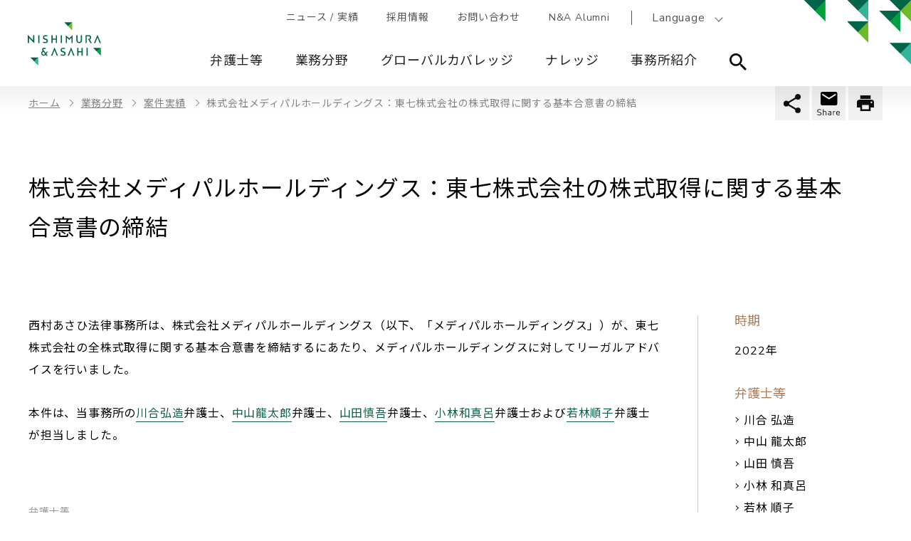

--- FILE ---
content_type: text/html; charset=UTF-8
request_url: https://www.nishimura.com/ja/experience/work/88136
body_size: 18209
content:

<!DOCTYPE html>
<html lang="ja" dir="ltr" prefix="content: http://purl.org/rss/1.0/modules/content/  dc: http://purl.org/dc/terms/  foaf: http://xmlns.com/foaf/0.1/  og: http://ogp.me/ns#  rdfs: http://www.w3.org/2000/01/rdf-schema#  schema: http://schema.org/  sioc: http://rdfs.org/sioc/ns#  sioct: http://rdfs.org/sioc/types#  skos: http://www.w3.org/2004/02/skos/core#  xsd: http://www.w3.org/2001/XMLSchema# ">
  <head>
          <!-- Google Tag Manager -->
      <script>(function(w,d,s,l,i){w[l]=w[l]||[];w[l].push({'gtm.start':
            new Date().getTime(),event:'gtm.js'});var f=d.getElementsByTagName(s)[0],
          j=d.createElement(s),dl=l!='dataLayer'?'&l='+l:'';j.async=true;j.src=
          'https://www.googletagmanager.com/gtm.js?id='+i+dl;f.parentNode.insertBefore(j,f);
        })(window,document,'script','dataLayer','GTM-M3X53KX');</script>
      <!-- End Google Tag Manager -->
        <meta charset="utf-8" />
<meta name="description" content="株式会社メディパルホールディングス：東七株式会社の株式取得に関する基本合意書の締結の概要、弁護士等、時期等をご紹介します。" />
<link rel="canonical" href="https://www.nishimura.com/ja/experience/work/88136" />
<meta property="og:site_name" content="西村あさひ" />
<meta property="og:type" content="article" />
<meta property="og:url" content="https://www.nishimura.com/ja/experience/work/88136" />
<meta property="og:title" content="株式会社メディパルホールディングス：東七株式会社の株式取得に関する基本合意書の締結 | 案件実績 | 西村あさひ" />
<meta property="og:description" content="株式会社メディパルホールディングス：東七株式会社の株式取得に関する基本合意書の締結の概要、弁護士等、時期等をご紹介します。" />
<meta name="twitter:card" content="summary_large_image" />
<meta name="twitter:site" content="@Nishimura_law" />
<meta name="Generator" content="Drupal 10 (https://www.drupal.org)" />
<meta name="MobileOptimized" content="width" />
<meta name="HandheldFriendly" content="true" />
<meta name="viewport" content="width=device-width, initial-scale=1.0" />
<meta property="og:image" content="https://www.nishimura.com/themes/custom/nishimura/images/ogp/ogp.png" />
<meta property="twitter:image" content="https://www.nishimura.com/themes/custom/nishimura/images/ogp/ogp.png" />
<script type="application/ld+json">{
    "@context": "https://schema.org",
    "@type": "BreadcrumbList",
    "itemListElement": [
        {
            "@type": "ListItem",
            "position": 1,
            "name": "ホーム",
            "item": "https://www.nishimura.com/ja"
        },
        {
            "@type": "ListItem",
            "position": 2,
            "name": "業務分野",
            "item": "https://www.nishimura.com/ja/experience"
        },
        {
            "@type": "ListItem",
            "position": 3,
            "name": "案件実績",
            "item": "https://www.nishimura.com/ja/experience/work"
        },
        {
            "@type": "ListItem",
            "position": 4,
            "name": "株式会社メディパルホールディングス：東七株式会社の株式取得に関する基本合意書の締結"
        }
    ]
}</script>
<link rel="icon" href="/sites/default/files/favicon.ico" type="image/vnd.microsoft.icon" />
<link rel="alternate" hreflang="ja" href="https://www.nishimura.com/ja/experience/work/88136" />
<link rel="alternate" hreflang="en" href="https://www.nishimura.com/en/experience/work/88136" />
<script>window.a2a_config=window.a2a_config||{};a2a_config.callbacks=[];a2a_config.overlays=[];a2a_config.templates={};</script>

    <title>株式会社メディパルホールディングス：東七株式会社の株式取得に関する基本合意書の締結 | 案件実績 | 西村あさひ</title>
    <link rel="preconnect" href="https://fonts.googleapis.com">
    <link rel="preconnect" href="https://fonts.gstatic.com" crossorigin>
    <link rel="stylesheet" media="all" href="/sites/default/files/css/css_isyxb43SLPS3N0WtdwVrEwb2j1epy0c6MjrIQtLDtYA.css?delta=0&amp;language=ja&amp;theme=nishimura&amp;include=[base64]" />
<link rel="stylesheet" media="all" href="//fonts.googleapis.com/css2?family=Gilda+Display&amp;family=Martel&amp;family=Noto+Sans+JP:wght@400;700&amp;family=Nunito+Sans&amp;display=swap" />
<link rel="stylesheet" media="all" href="/sites/default/files/css/css_0Q-0gCXOOMh8_XF60VmDareN2wE2WvRr69W3rg2Cjqg.css?delta=2&amp;language=ja&amp;theme=nishimura&amp;include=[base64]" />

    <script src="/core/assets/vendor/modernizr/modernizr.min.js?v=3.11.7"></script>

        <cohesion-placeholder></cohesion-placeholder>
  </head>
      <body class="acquia-cms-toolbar acquia-cms-environment-prod path-node page-node-type-caseinfo">
        <!-- Google Tag Manager (noscript) -->
    <noscript><iframe src="https://www.googletagmanager.com/ns.html?id=GTM-M3X53KX"
                      height="0" width="0" style="display:none;visibility:hidden"></iframe></noscript>
    <!-- End Google Tag Manager (noscript) -->
          <a href="#main-content" class="visually-hidden focusable">
      メインコンテンツに移動
    </a>
        
      <div class="dialog-off-canvas-main-canvas" data-off-canvas-main-canvas>
    	


<div class="main__wrapper">
		<header>
  <div class="header_inner na-rebranding">
              <div class="logo">
          <div id="block-nishimura-branding" data-block-plugin-id="system_branding_block">
  
    
        <a href="/ja" rel="home">
      <img src="/themes/custom/nishimura/logo.svg" alt="ホーム" />
    </a>
      
</div>


      </div> <!-- header left end -->
        
              <div class="g_nav">
        <div class="pc_only">
          <nav class="g_nav_sub">
                                      <!-- <nav role="navigation" aria-labelledby="block-headertopmenu-menu" id="block-headertopmenu" data-block-plugin-id="system_menu_block:header-top-menu"> -->
            
  <h2 class="visually-hidden" id="block-headertopmenu-menu">Header Top Menu</h2>
  

        

  <ul class="g_nav_sub_ul">
<li class="pc_only no-footer g_nav_sub_ul_accordion">
  <span>ニュース / 実績</span>
        <ul>
<li>
    <a href="/ja/news" data-drupal-link-system-path="news">ニュース</a>
  </li>
<li>
    <a href="/ja/experience/work" data-drupal-link-system-path="experience/work">実績</a>
  </li>
</ul>

  </li>
<li>
    <a href="https://careers.nishimura.com/ja/">採用情報</a>
  </li>
<li>
    <a href="/ja/contacts" data-drupal-link-system-path="node/86651">お問い合わせ</a>
  </li>
<li>
    <a href="https://jurists.smktg.jp/public/seminar/view/5908" target="_blank">N&amp;A Alumni</a>
  </li>
</ul>



  <!-- </nav> -->

                      </nav>
                      <div class="language"><span>Language</span><nav><ul><li hreflang="en" data-drupal-link-system-path="node/88136" class="en"><a href="/en/experience/work/88136" class="language-link" hreflang="en" data-drupal-link-system-path="node/88136">English</a></li></ul></nav></div><!-- language end -->                  </div><!-- pc_only end -->

        <div class="g_nav_inner">
          <div class="search sp_only">
            <span>サイト内検索</span>
            <div class="inner">
              <div>
                <label>サイト内検索</label>
                <div class="search_box">
                  <div id="block-sitewide-search-global-nav" data-block-plugin-id="block_content:22913c74-6d10-444b-9c42-d91651ac93ec">
  
    
      
  <div class="g_nav_menu_search_box flex" data-link="people">
<div class="search_box">
<form accept-charset="UTF-8" action="/ja/search" class="views-exposed-form" data-drupal-selector="views-exposed-form-acquia-search-page" id="views-exposed-form-acquia-search-page" method="get">
<div class="js-form-item form-item js-form-type-textfield form-item-search js-form-item-search form-no-label"><input class="form-text" data-drupal-selector="edit-search-api-fulltext" id="edit-search-api-fulltext--2" maxlength="128" name="search_api_fulltext" size="30" type="text" value="" /></div>

<div class="form-actions js-form-wrapper form-wrapper" data-drupal-selector="edit-actions" id="edit-actions--3"><input class="button js-form-submit form-submit" data-drupal-selector="edit-submit-acquia-search-2" id="edit-submit-acquia-search--2" type="submit" value="検索" /></div>
</form>
</div>
</div>


  </div>

                </div>
              </div>
            </div>
          </div>
                      <div class="language"><span>Language</span><nav><ul><li hreflang="en" data-drupal-link-system-path="node/88136" class="en"><a href="/en/experience/work/88136" class="language-link" hreflang="en" data-drupal-link-system-path="node/88136">English</a></li></ul></nav></div><!-- language end -->                    <div class="g_nav_menu">
            <span class="sp_only"><span></span><span></span><span></span>メニュー</span>
            <div class="inner">
                                            
<!-- <div id="block-mainnavigation" data-block-plugin-id="tb_megamenu_menu_block:main"> -->
  
    
      <nav>
  <ul>
      
  
<li class="tbm-link level-1 tbm-toggle" aria-expanded="false">
      <a href="/ja/people">
          弁護士等
          </a>
      <div class="inner">
      <div>
        <h2 class="left"><a href="/ja/people">弁護士等</a></h2>
        <div class="right">
              <div  class="tbm-column span12">
  <div class="tbm-column-inner">
                 <div  class="tbm-block">
    <div class="block-inner">
      <div id="block-block-contentd4eac352-94dd-48ba-b917-790f578810ba" data-block-plugin-id="block_content:d4eac352-94dd-48ba-b917-790f578810ba">
  
    
      
  <div class="g_nav_menu_search_box flex" data-link="people">
<div class="search_box">
<form accept-charset="UTF-8" action="/ja/people/list" class="views-exposed-form" data-drupal-selector="views-exposed-form-acquia-search-page" id="views-exposed-form-acquia-search-page" method="get">
<div class="js-form-item form-item js-form-type-textfield form-item-search js-form-item-search form-no-label"><input class="form-text" data-autocomplete-path="/ja/search_api_autocomplete/lawyers_search?display=page&amp;&amp;filter=search_keywords_all" data-drupal-selector="edit-search" id="edit-search--2" maxlength="128" name="search_keywords_all" placeholder="名前/キーワードから探す" size="30" type="text" value="" /></div>

<div class="form-actions js-form-wrapper form-wrapper" data-drupal-selector="edit-actions" id="edit-actions--3"><input class="button js-form-submit form-submit" data-drupal-selector="edit-submit-acquia-search-2" id="edit-submit-acquia-search--2" type="submit" value="検索" /></div>
</form>
</div>
<a class="pc_only link border" href="/ja/people">条件を指定して探す</a> <a class="sp_only link border" href="/ja/people">条件を指定して探す</a></div>


  </div>

    </div>
  </div>

      </div>
</div>



        </div>
      </div>
    </div>
  </li>

      
  
<li class="tbm-link level-1 tbm-toggle business_field" aria-expanded="false">
      <a href="/ja/experience">
          業務分野
          </a>
      <div class="inner">
      <div>
        <h2 class="left"><a href="/ja/experience">業務分野</a></h2>
        <div class="right">
              <div  class="tbm-column span12">
  <div class="tbm-column-inner">
               <ul  class="tbm-subnav level-1 items-4" role="list">
      
  
<li class="tbm-link level-2">
      <a href="/ja/experience">
          法分野
          </a>
  </li>

      
  
<li class="tbm-link level-2">
      <a href="/ja/experience#type002">
          産業
          </a>
  </li>

      
  
<li class="tbm-link level-2">
      <a href="/ja/experience#type003">
          国 / 地域
          </a>
  </li>

      
  
<li class="tbm-link level-2">
      <a href="/ja/experience/work">
          案件実績
          </a>
  </li>

  </ul>

      </div>
</div>



        </div>
      </div>
    </div>
  </li>

      
  
<li class="tbm-link level-1 tbm-toggle global-coverage-menu" aria-expanded="false">
      <a href="/ja/global-coverage">
          グローバルカバレッジ
          </a>
      <div class="inner">
      <div>
        <h2 class="left"><a href="/ja/global-coverage">グローバルカバレッジ</a></h2>
        <div class="right">
              <div  class="tbm-column span12">
  <div class="tbm-column-inner">
               <ul  class="tbm-subnav level-1 items-7" role="list">
      
  
<li class="tbm-link level-2">
      <a href="/ja/global-coverage#asia">
          アジア
          </a>
  </li>

      
  
<li class="tbm-link level-2">
      <a href="/ja/global-coverage#middle-east">
          中東
          </a>
  </li>

      
  
<li class="tbm-link level-2">
      <a href="/ja/global-coverage#europe">
          ヨーロッパ
          </a>
  </li>

      
  
<li class="tbm-link level-2">
      <a href="/ja/global-coverage#north-america">
          北米
          </a>
  </li>

      
  
<li class="tbm-link level-2">
      <a href="/ja/global-coverage#latin-america">
          中南米
          </a>
  </li>

      
  
<li class="tbm-link level-2">
      <a href="/ja/global-coverage#africa">
          アフリカ
          </a>
  </li>

      
  
<li class="tbm-link level-2 tbm-group-title" aria-expanded="false">
      <a href="/ja/global-coverage#oceania">
          オセアニア
          </a>
      <div class="inner">
      <div>
        <h2 class="left"><a href="/ja/global-coverage#oceania">オセアニア</a></h2>
        <div class="right">
              <div  class="tbm-column span12">
  <div class="tbm-column-inner">
               <ul  class="tbm-subnav level-2 items-2" role="list">
      
  
<li class="tbm-link level-3">
      <a href="/ja/global-coverage/nagoya">
          名古屋
          </a>
  </li>

      
  
<li class="tbm-link level-3">
      <a href="/ja/global-coverage/tokyo">
          東京
          </a>
  </li>

  </ul>

      </div>
</div>



        </div>
      </div>
    </div>
  </li>

  </ul>

      </div>
</div>


    <div  class="tbm-column span12 global-coverage-locations">
  <div class="tbm-column-inner">
                 <div  class="tbm-block">
    <div class="block-inner">
      <div id="block-views-blockglobal-coverage-location-list-block-locations" data-block-plugin-id="views_block:global_coverage_location_list-block_locations">
  
      <h2>拠点</h2>
    
      <div class="views-element-container"><div class="js-view-dom-id-444167eb6189936e0a0700aeaee2b91b126c2318f3ed28c86b5d80fc8ae8590a">
  
  
  

  
  
  

  <ul class="list_arrow">
      <li><a href="/ja/global-coverage/tokyo">東京
</a></li>
      <li><a href="/ja/global-coverage/osaka">大阪
</a></li>
      <li><a href="/ja/global-coverage/nagoya">名古屋
</a></li>
      <li><a href="/ja/global-coverage/fukuoka">福岡
</a></li>
      <li><a href="/ja/global-coverage/sapporo">札幌
</a></li>
      <li><a href="/ja/global-coverage/bangkok">バンコク
</a></li>
      <li><a href="/ja/global-coverage/brussels">ブリュッセル
</a></li>
      <li><a href="/ja/global-coverage/dubai">ドバイ
</a></li>
      <li><a href="/ja/global-coverage/germany">フランクフルト / デュッセルドルフ
</a></li>
      <li><a href="/ja/global-coverage/vietnam">ハノイ / ホーチミン
</a></li>
      <li><a href="/ja/global-coverage/hongkong">香港
</a></li>
      <li><a href="/ja/global-coverage/jakarta">ジャカルタ*1
</a></li>
      <li><a href="/ja/global-coverage/kualalumpur">クアラルンプール*1
</a></li>
      <li><a href="/ja/global-coverage/london">ロンドン*2
</a></li>
      <li><a href="/ja/global-coverage/manila">マニラ*1
</a></li>
      <li><a href="/ja/global-coverage/newyork">ニューヨーク
</a></li>
      <li><a href="/ja/global-coverage/shanghai">上海
</a></li>
      <li><a href="/ja/global-coverage/singapore">シンガポール
</a></li>
      <li><a href="/ja/global-coverage/taipei">台北
</a></li>
      <li><a href="/ja/global-coverage/yangon">ヤンゴン
</a></li>
  </ul>

    

  
  

  
  
</div>
</div>

  </div>

    </div>
  </div>

      </div>
</div>



        </div>
      </div>
    </div>
  </li>

      
  
<li class="tbm-link level-1 tbm-toggle" aria-expanded="false">
      <a href="/ja/knowledge">
          ナレッジ
          </a>
      <div class="inner">
      <div>
        <h2 class="left"><a href="/ja/knowledge">ナレッジ</a></h2>
        <div class="right">
              <div  class="tbm-column span12">
  <div class="tbm-column-inner">
                 <div  class="tbm-block">
    <div class="block-inner">
      <div id="block-block-content0d216f98-e0a8-4bc8-b267-28f8a53d5c62" data-block-plugin-id="block_content:0d216f98-e0a8-4bc8-b267-28f8a53d5c62">
  
    
      
  <div class="g_nav_menu_search_box flex" data-link="people">
<div class="search_box">
<form accept-charset="UTF-8" action="/ja/knowledge/list" class="views-exposed-form" data-drupal-selector="views-exposed-form-acquia-search-page" id="views-exposed-form-acquia-search-page" method="get">
<div class="js-form-item form-item js-form-type-textfield form-item-search js-form-item-search form-no-label"><input class="form-text" data-autocomplete-path="/ja/search_api_autocomplete/knowledge_search?display=knowledge_search_page&amp;&amp;filter=search_keywords_all" data-drupal-selector="edit-search" id="edit-search--2" maxlength="128" name="search_keywords_all" placeholder="ニューズレター/セミナー/論文/書籍を探す" size="30" type="text" value="" /></div>

<div class="form-actions js-form-wrapper form-wrapper" data-drupal-selector="edit-actions" id="edit-actions--3"><input class="button js-form-submit form-submit" data-drupal-selector="edit-submit-acquia-search-2" id="edit-submit-acquia-search--2" type="submit" value="検索" /></div>
</form>
</div>
<a class="pc_only link border" href="/ja/knowledge/list">条件を指定して探す</a></div>


  </div>

    </div>
  </div>

      </div>
</div>


    <div  class="tbm-column span12">
  <div class="tbm-column-inner">
               <ul  class="tbm-subnav level-1 items-3" role="list">
      
  
<li class="tbm-link level-2">
      <a href="/ja/knowledge/newsletters">
          N&amp;Aニューズレター
          </a>
  </li>

      
  
<li class="tbm-link level-2">
      <a href="/ja/knowledge/seminars">
          セミナー
          </a>
  </li>

      
  
<li class="tbm-link level-2">
      <a href="/ja/knowledge/publications">
          論文 / 書籍
          </a>
  </li>

  </ul>

      </div>
</div>


    <div  class="tbm-column span12">
  <div class="tbm-column-inner">
                 <div  class="tbm-block">
    <div class="block-inner">
      <div id="block-block-content6082cdc2-f1f5-4559-9252-8e0d5ee6a106" data-block-plugin-id="block_content:6082cdc2-f1f5-4559-9252-8e0d5ee6a106">
  
    
      
  <div class="Insights">
<p class="subnav_title"><a href="/ja/knowledge/insights">Insights</a></p>

<ul>
	<li><a href="/ja/knowledge/insights/thought-leadership">Thought Leadership</a></li>
	<li><a href="/ja/knowledge/insights/brand-design">Brand &amp; Design</a></li>
	<li><a href="/ja/knowledge/insights/feature-europe">ヨーロッパ特集</a></li>
	<li><a href="/ja/knowledge/insights/video-game-and-esports">ゲーム・eスポーツ</a></li>
	<li><a href="/ja/knowledge/insights/web3">Web 3.0</a></li>
	<li><a href="/ja/knowledge/insights/digital-policy-regulation">Digital Policy &amp; Regulation</a></li>
</ul>

<ul><!--	<li><a href="/ja/knowledge/publications/legal-outlook">西村あさひのリーガル・アウトルック</a></li>-->
	<li><a href="/ja/knowledge/publications/doing-business-in">Doing Business Inシリーズ</a></li>
	<li><a href="/ja/knowledge/publications/web-nippyo">弁護士が推す！実務に役立つ研究論文</a></li>
</ul>
<a class="btn wht sp_only" href="/ja/knowledge">ナレッジTOP</a></div>


  </div>

    </div>
  </div>

      </div>
</div>



        </div>
      </div>
    </div>
  </li>

      
  
<li class="tbm-link level-1 tbm-toggle" aria-expanded="false">
      <a href="/ja/about-us">
          事務所紹介
          </a>
      <div class="inner">
      <div>
        <h2 class="left"><a href="/ja/about-us">事務所紹介</a></h2>
        <div class="right">
              <div  class="tbm-column span12">
  <div class="tbm-column-inner">
               <ul  class="tbm-subnav level-1 items-7" role="list">
      
  
<li class="tbm-link level-2">
      <a href="/ja/about-us/message">
          執行パートナーからのメッセージ
          </a>
  </li>

      
  
<li class="tbm-link level-2">
      <a href="/ja/about-us/history">
          沿革
          </a>
  </li>

      
  
<li class="tbm-link level-2">
      <a href="/ja/about-us/access">
          アクセス
          </a>
  </li>

      
  
<li class="tbm-link level-2">
      <a href="/ja/news/awards">
          受賞
          </a>
  </li>

      
  
<li class="tbm-link level-2">
      <a href="/ja/about-us/diversity-and-inclusion">
          ダイバーシティ､エクイティ&amp;インクルージョン​
          </a>
  </li>

      
  
<li class="tbm-link level-2">
      <a href="/ja/about-us/responsible-business">
          社会の発展への貢献
          </a>
  </li>

      
  
<li class="tbm-link level-2">
      <a href="/ja/about-us/nials">
          西村高等法務研究所
          </a>
  </li>

  </ul>

      </div>
</div>



        </div>
      </div>
    </div>
  </li>

    <li class="pc_only has_children" data-link="search">
    <span><img src="/themes/custom/nishimura/images/seach_icon.svg" alt="サイト内検索"></span>
    <div class="inner">
      <div>
        <p class="left">
                      サイト内検索
                  </p>
        <div class="right">
          <div id="block-sitewide-search-global-nav" data-block-plugin-id="block_content:22913c74-6d10-444b-9c42-d91651ac93ec">
  
    
      
  <div class="g_nav_menu_search_box flex" data-link="people">
<div class="search_box">
<form accept-charset="UTF-8" action="/ja/search" class="views-exposed-form" data-drupal-selector="views-exposed-form-acquia-search-page" id="views-exposed-form-acquia-search-page" method="get">
<div class="js-form-item form-item js-form-type-textfield form-item-search js-form-item-search form-no-label"><input class="form-text" data-drupal-selector="edit-search-api-fulltext" id="edit-search-api-fulltext--2" maxlength="128" name="search_api_fulltext" size="30" type="text" value="" /></div>

<div class="form-actions js-form-wrapper form-wrapper" data-drupal-selector="edit-actions" id="edit-actions--3"><input class="button js-form-submit form-submit" data-drupal-selector="edit-submit-acquia-search-2" id="edit-submit-acquia-search--2" type="submit" value="検索" /></div>
</form>
</div>
</div>


  </div>

        </div>
      </div>
    </div>
  </li>
</ul>

</nav>

  <!-- </div> -->

              
                            <nav class="g_nav_sub sp_only">
                                  <!-- <nav role="navigation" aria-labelledby="block-headertopmenu-menu" id="block-headertopmenu" data-block-plugin-id="system_menu_block:header-top-menu"> -->
            
  <h2 class="visually-hidden" id="block-headertopmenu-menu">Header Top Menu</h2>
  

        

  <ul class="g_nav_sub_ul">
<li class="pc_only no-footer g_nav_sub_ul_accordion">
  <span>ニュース / 実績</span>
        <ul>
<li>
    <a href="/ja/news" data-drupal-link-system-path="news">ニュース</a>
  </li>
<li>
    <a href="/ja/experience/work" data-drupal-link-system-path="experience/work">実績</a>
  </li>
</ul>

  </li>
<li>
    <a href="https://careers.nishimura.com/ja/">採用情報</a>
  </li>
<li>
    <a href="/ja/contacts" data-drupal-link-system-path="node/86651">お問い合わせ</a>
  </li>
<li>
    <a href="https://jurists.smktg.jp/public/seminar/view/5908" target="_blank">N&amp;A Alumni</a>
  </li>
</ul>



  <!-- </nav> -->

                              </nav>

                            <div id="block-headersociallinks" data-block-plugin-id="block_content:37e781f7-b74c-4642-b3aa-9ab356e488a1">
  
    
      
  <ul class="sns sp_only">
	<li><a href="https://www.linkedin.com/company/nishimura-&amp;-asahi/" target="_blank"><img src="/themes/custom/nishimura/images/in.png"></a></li>
	<li><a href="https://twitter.com/Nishimura_law" target="_blank"><img src="/themes/custom/nishimura/images/twitter.png"></a></li>
</ul>


  </div>

            </div>
          </div>
        </div>
      </div> <!-- header right end -->
        <div class="header_arrows"></div>
  </div> <!-- header_inner end -->
</header>

		

<div class="main_contents">
  <div class="links_wrapper">
    <ul class="links right">
      <li class="Share">
        <div id="block-addtoanybuttons" data-block-plugin-id="addtoany_block">
  
    
      
  <span class="a2a_kit a2a_kit_size_32 addtoany_list" data-a2a-url="https://www.nishimura.com/ja/experience/work/88136" data-a2a-title="株式会社メディパルホールディングス：東七株式会社の株式取得に関する基本合意書の締結"><ul><li class="facebook"><a class="a2a_button_facebook"></a></li><li class="twitter"><a class="a2a_button_twitter"></a></li><li class="in"><a class="a2a_button_linkedin"></a></li></ul></span>
  </div>

      </li>
      <li class="Mail">
        <a href="mailto:?body=https://www.nishimura.com/ja/experience/work/88136"></a>
      </li>
      <li class="Copy">
        <a href="javascript:void(0)" onclick="window.print();return false;">印刷</a>
      </li>
    </ul>
  </div>
</div>

			<div class="main_contents pc_only">
	  <div id="block-nishimura-breadcrumbs" data-block-plugin-id="system_breadcrumb_block">
  
    
        <nav role="navigation" aria-labelledby="system-breadcrumb">
    <ol class="breadcrumb">
          <li>
                  <a href="/ja">ホーム</a>
              </li>
          <li>
                  <a href="/ja/experience">業務分野</a>
              </li>
          <li>
                  <a href="/ja/experience/work">案件実績</a>
              </li>
          <li>
                  株式会社メディパルホールディングス：東七株式会社の株式取得に関する基本合意書の締結
              </li>
        </ol>
  </nav>

  </div>


	</div>
	
		
		<div class="main_contents professionals detail">
				        <div data-drupal-messages-fallback class="hidden"></div>
<div id="block-nishimura-content" data-block-plugin-id="system_main_block">
  
    
      
<article about="/ja/experience/work/88136">

  
    

    
  <div>
    <div class="Title_area">
      <ul class="tag">
            <h1>株式会社メディパルホールディングス：東七株式会社の株式取得に関する基本合意書の締結</h1>
    </div>

    <div class="main_contents_wrapper col2">

              <aside>
                              <section id="summary">
                                      <h2>時期</h2>

                                                                              2022年
                                                         
                                      <div class="views-element-container"><div class="js-view-dom-id-250d06033961c058eb8405209909a2eb90a3df8387802ad4936c18fcb601ee35">
  
  
  

  
  
  

  <h2>弁護士等</h2>
  <ul class="list_arrow">
    <li><a href="/ja/people/kozo-kawai">
                    川合 弘造
                  </a></li><li><a href="/ja/people/ryutaro-nakayama">
                    中山 龍太郎
                  </a></li><li><a href="/ja/people/shingo-yamada">
                    山田 慎吾
                  </a></li><li><a href="/ja/people/kazumaro-kobayashi">
                    小林 和真呂
                  </a></li><li><a href="/ja/people/junko-wakabayashi">
                    若林 順子
                  </a></li>
  </ul>
    

  
  

  
  
</div>
</div>

                      </section>
          
                              <section class="accordion">
            <h2>
                              <span>関連する業務分野</span>
                            Experience
            </h2>
            <div>
              <ul class="list_arrow">
    <li>
    <a href="/ja/taxonomy/term/1201" hreflang="ja">M&amp;A / 企業組織再編</a>
  </li>
    <li>
    <a href="/ja/taxonomy/term/1666" hreflang="ja">企業結合審査</a>
  </li>
  </ul>

            </div>
          </section>
                  </aside>
      
      <main class="program_experience-caseinfo">
                        <section class="profile">
                    <div class="na_wysiwyg">
            
  <p>西村あさひ法律事務所は、株式会社メディパルホールディングス（以下、「メディパルホールディングス」）が、東七株式会社の全株式取得に関する基本合意書を締結するにあたり、メディパルホールディングスに対してリーガルアドバイスを行いました。</p>

<p>本件は、当事務所の<a href="/ja/attorney/0020.html">川合弘造</a>弁護士、<a href="/ja/attorney/0106.html">中山龍太郎</a>弁護士、<a href="/ja/attorney/0318.html">山田慎吾</a>弁護士、<a href="/ja/attorney/0358.html">小林和真呂</a>弁護士および<a href="/ja/attorney/0530.html">若林順子</a>弁護士が担当しました。</p>


          </div>
                            </section>
        
                
                        <section id="speaker">
          <h2>
                          <span>弁護士等</span>
                        People
          </h2>

                                <div class="speaker_list">
                                
                                
                                
                                
                                
                                
                                
                                
                                
                                
                                
                                
                                
                                
                                
                                                                                                  <div class="speaker_item"><article  about="/ja/people/kozo-kawai"><div class="speaker_about"><a href="/ja/people/kozo-kawai"><p class="img"><img src="/sites/default/files/people/img/k_kawai_tmb.jpg" alt="川合 弘造"></p></a><div class="speaker_content"><h3><a href="/ja/people/kozo-kawai">
  川合 弘造
</a><span class="romanizatio">
  Kozo KAWAI
</span></h3><ul class="tag"><li>パートナー</li><li>東京</li></ul><ul class="contact"><li class="tel"><a href="tel:03-6250-6339">03-6250-6339</a></li><li class="mail"><a href="https://jurists.smktg.jp/public/application/add/202?lang=ja" target="_blank">
                  Contact
                </a></li></ul></div><div class="speaker_comments"><p>独占禁止法/競争法分野では内外のカルテル/私的独占等の違反被疑事件・企業結合案件・コンプライアンスのいずれについても対応し、国際的な弁護士評価誌でも我が国で最高ランクの評価を得ている。大型国際カルテル案件の処理や著名な企業結合の実現に貢献。通商法分野では我が国における開拓者として知られ、民間企業及び政府機関の双方に助言を継続しており世界的に知名度も高い。内外企業を代理して、日本の不当廉売関税や補助金相殺関税案件に関与。海外当局による不当廉売関税調査対応の他、輸出規制、政府調達協定を巡る日本国内紛争に従事する。上記分野に限らず、国際的な紛争、危機管理対応や規制当局対応にも従事している。</p></div><div class="more-link link right"><a href="/ja/people/kozo-kawai" class="link right">More Details</a></div></div><div class="related_article"><div class="views-element-container"><div class="js-view-dom-id-26b110004a46ec600f70b023e1b5cdcbc6ee44d9a5eeff1981fbce9e9b545c27"><dl class="views-row"><article about="/ja/experience/work/116481"><dt><time><p>2025.10</p></time></dt><dd><a href="/ja/experience/work/116481"><span>YAGEO Corporation：TOBによる株式会社芝浦電子の完全子会社化</span></a></dd></article></dl><dl class="views-row"><article about="/ja/experience/work/115031"><dt><time><p>2025.6</p></time></dt><dd><a href="/ja/experience/work/115031"><span>トヨタ自動車株式会社：日野自動車株式会社および三菱ふそうトラック・バス株式会社の経営統合に関する最終合意の締結</span></a></dd></article></dl><dl class="views-row"><article about="/ja/experience/work/115026"><dt><time><p>2025.6</p></time></dt><dd><a href="/ja/experience/work/115026"><span>トヨタ自動車株式会社：日野自動車株式会社羽村工場の移管</span></a></dd></article></dl></div></div></div></article></div>            
                  
                                                                                                  <div class="speaker_item"><article  about="/ja/people/ryutaro-nakayama"><div class="speaker_about"><a href="/ja/people/ryutaro-nakayama"><p class="img"><img src="/sites/default/files/people/img/r_nakayama_tmb.jpg" alt="中山 龍太郎"></p></a><div class="speaker_content"><h3><a href="/ja/people/ryutaro-nakayama">
  中山 龍太郎
</a><span class="romanizatio">
  Ryutaro NAKAYAMA
</span></h3><ul class="tag"><li>パートナー</li><li>東京</li></ul><ul class="contact"><li class="tel"><a href="tel:03-6250-6287">03-6250-6287</a></li><li class="mail"><a href="https://jurists.smktg.jp/public/application/add/225?lang=ja" target="_blank">
                  Contact
                </a></li></ul></div><div class="speaker_comments"><p>M&amp;A、コーポレート・ガバナンスおよび競争法を中心とした企業法務全般に豊富な経験を有し、国内外の様々な業種のクライアントに対して、会社法、証券法、競争法、税法および各業界特有の規制を含む幅広いリーガルサービスを提供する。 そのスタイルの特徴は、法務面の専門知識のみならず、ビジネスおよび社会経済に対する幅広い知見を基に、クライアントにとっての真の価値を見据え、リーガルを超えた総合的なソリューションを提供するところにある。 また、ゲーム理論、契約理論、産業組織論等の経済学およびコーポレート・ファイナンス理論にも精通し、それらを踏まえた交渉戦略策定、取引スキーム構築等にも強みを有する。 2014年のTICAD Vを契機として、アフリカプラクティスチームを立ち上げ、自らも定期的にアフリカ諸国を訪問し、アフリカ域内のネットワークの強化に努め、アフリカ進出を企図する日本企業のサポートを行っている。 このような実績が評価され、コーポレート/M&amp;Aや競争法分野において、国際的に定評があるランキング誌であるChambers GlobalやChambers Asia-Pacificに高く評価され、また、日本経済新聞社による弁護士の年間ランキングにも選出されている。 2021年4月からは、西村あさひ法律事務所・外国法共同事業の執行パートナーに就任し、N&amp;Aグループ全体のマネジメントを担っている。</p></div><div class="more-link link right"><a href="/ja/people/ryutaro-nakayama" class="link right">More Details</a></div></div><div class="related_article"><div class="views-element-container"><div class="js-view-dom-id-c0c54bf9f424166878c710caa5c507f0a74c0c6d2e3a64d66449dfe95e7bd034"><dl class="views-row"><article about="/ja/experience/work/90376"><dt><time><p>2022</p></time></dt><dd><a href="/ja/experience/work/90376"><span>株式会社ジェイ・ウィル・パートナーズを主体とするスポンサーによる日医工株式会社への出資</span></a></dd></article></dl><dl class="views-row"><article about="/ja/experience/work/88061"><dt><time><p>2022</p></time></dt><dd><a href="/ja/experience/work/88061"><span>出光興産株式会社：公開買付けによる東亜石油株式会社の完全子会社化</span></a></dd></article></dl><dl class="views-row"><article about="/ja/experience/work/88186"><dt><time><p>2022</p></time></dt><dd><a href="/ja/experience/work/88186"><span>本田技研工業株式会社：LGエナジーソリューションとEV用バッテリー生産合弁会社の設立</span></a></dd></article></dl></div></div></div></article></div>            
                  
                                                                                                  <div class="speaker_item"><article  about="/ja/people/shingo-yamada"><div class="speaker_about"><a href="/ja/people/shingo-yamada"><p class="img"><img src="/sites/default/files/people/img/s_yamada_tmb.jpg" alt="山田 慎吾"></p></a><div class="speaker_content"><h3><a href="/ja/people/shingo-yamada">
  山田 慎吾
</a><span class="romanizatio">
  Shingo YAMADA
</span></h3><ul class="tag"><li>パートナー</li><li>東京</li></ul><ul class="contact"><li class="tel"><a href="tel:03-6250-6459">03-6250-6459</a></li><li class="mail"><a href="https://jurists.smktg.jp/public/application/add/294?lang=ja" target="_blank">
                  Contact
                </a></li></ul></div><div class="speaker_comments"><p>国内外のM&amp;A、JV、資本・業務提携、エクイティ・ファイナンス案件に多数関与するとともに、コーポレートガバナンス、株主総会対策等、一般企業法務全般に幅広く従事。 特に、米国、欧州、アジア諸国等、地域横断的なクロスボーダーM&amp;A案件に多数従事し、豊富な経験を有する。</p></div><div class="more-link link right"><a href="/ja/people/shingo-yamada" class="link right">More Details</a></div></div><div class="related_article"><div class="views-element-container"><div class="js-view-dom-id-d4e054799c1fe7b4a9a31df3aa91ef7e1d031b4a946a01bedb9cda8fb51560c1"><dl class="views-row"><article about="/ja/experience/work/105511"><dt><time><p>2024.6</p></time></dt><dd><a href="/ja/experience/work/105511"><span>エナジーグリッド株式会社：Citadelへの売却</span></a></dd></article></dl><dl class="views-row"><article about="/ja/experience/work/92824"><dt><time><p>2023.5</p></time></dt><dd><a href="/ja/experience/work/92824"><span>Exponent Private Equity LLP: 日本エス・エイチ・エル株式会社の公開買い付け</span></a></dd></article></dl><dl class="views-row"><article about="/ja/experience/work/90376"><dt><time><p>2022</p></time></dt><dd><a href="/ja/experience/work/90376"><span>株式会社ジェイ・ウィル・パートナーズを主体とするスポンサーによる日医工株式会社への出資</span></a></dd></article></dl></div></div></div></article></div>            
                  
                                                                                                  <div class="speaker_item"><article  about="/ja/people/kazumaro-kobayashi"><div class="speaker_about"><a href="/ja/people/kazumaro-kobayashi"><p class="img"><img src="/sites/default/files/people/img/k_kobayashi_tmb.jpg" alt="小林 和真呂"></p></a><div class="speaker_content"><h3><a href="/ja/people/kazumaro-kobayashi">
  小林 和真呂
</a><span class="romanizatio">
  Kazumaro KOBAYASHI
</span></h3><ul class="tag"><li>パートナー</li><li>東京</li></ul><ul class="contact"><li class="tel"><a href="tel:03-6250-6490">03-6250-6490</a></li></ul></div><div class="speaker_comments"><p>複数の法域での企業結合審査を要する企業結合案件に日常的に従事。実績未掲載のものも含め、問題解消措置の要否が問題となる案件にも多数関与。カルテルを含む違反行為の調査対応、再発防止策、予防策の助言にも豊富な経験。自動車をはじめとする各種製造業、エネルギー、電気通信、ヘルスケア、金融を含む幅広い産業分野において、企業結合の他一般的な取引相談にも広く従事。競争法に関連する政府関係委員会に委員として関与。</p></div><div class="more-link link right"><a href="/ja/people/kazumaro-kobayashi" class="link right">More Details</a></div></div><div class="related_article"><div class="views-element-container"><div class="js-view-dom-id-8ef0d4504b5560491795e96a961cd9bb02f3e06c78249e29eb785ad9835f553d"><dl class="views-row"><article about="/ja/experience/work/116046"><dt><time><p>2025.10</p></time></dt><dd><a href="/ja/experience/work/116046"><span>オリックス株式会社：株式会社アイネットに対する公開買付け</span></a></dd></article></dl><dl class="views-row"><article about="/ja/experience/work/115531"><dt><time><p>2025.9</p></time></dt><dd><a href="/ja/experience/work/115531"><span>出光興産株式会社：公開買付けによる富士石油株式会社の非公開化</span></a></dd></article></dl><dl class="views-row"><article about="/ja/experience/work/115391"><dt><time><p>2025.8</p></time></dt><dd><a href="/ja/experience/work/115391"><span>本田技研工業株式会社：株式会社ユタカ技研の株式売却</span></a></dd></article></dl></div></div></div></article></div>            
                  
                                                                                                  <div class="speaker_item"><article  about="/ja/people/junko-wakabayashi"><div class="speaker_about"><a href="/ja/people/junko-wakabayashi"><p class="img"><img src="/themes/custom/nishimura/images/professionals/noimg_pc.jpg"></p></a><div class="speaker_content"><h3><a href="/ja/people/junko-wakabayashi">
  若林 順子
</a><span class="romanizatio">
  Junko WAKABAYASHI
</span></h3><ul class="tag"><li>パートナー</li><li>東京</li></ul><ul class="contact"><li class="tel"><a href="tel:03-6250-6608">03-6250-6608</a></li></ul></div><div class="speaker_comments"><p>国内外の独占禁止法/競争法全般に精通。2010年の入所以来、多数のクロスボーダー案件を含む幅広い案件における、企業結合規制、カルテル規制や各種取引等における独禁法コンプライアンス対応に豊富な経験を有し、海外との連携・折衝や、独禁法当局との折衝も日常的に行っている。また、入所前に、国土交通省（旧運輸省）に在籍し、運輸関係の様々な法および政策の立案、解釈、運用に携わるとともに官公庁におけるコネクションを築き、自動車リコールをはじめとする自動車業界や航空・運輸分野での規制・官庁対応も得意とする。大手エネルギー企業での常駐経験があり、エネルギー分野にも精通。幅広い経験をいかし、ビジネスの実態とクライアントのニーズを的確に踏まえたアドバイスに強みを有する。</p></div><div class="more-link link right"><a href="/ja/people/junko-wakabayashi" class="link right">More Details</a></div></div><div class="related_article"><div class="views-element-container"><div class="js-view-dom-id-d8597fd6e631b8bd0cb8d6ead1d9f72917385664bfd59e4c9264c48bb1ff36f2"><dl class="views-row"><article about="/ja/experience/work/115766"><dt><time><p>2025.9</p></time></dt><dd><a href="/ja/experience/work/115766"><span>王子ホールディングス株式会社：AustroCel Hallein GmbHの株式取得</span></a></dd></article></dl><dl class="views-row"><article about="/ja/experience/work/115536"><dt><time><p>2025.9</p></time></dt><dd><a href="/ja/experience/work/115536"><span>積水化成品工業株式会社：Proseat グループ6社の売却</span></a></dd></article></dl><dl class="views-row"><article about="/ja/experience/work/114996"><dt><time><p>2025.7</p></time></dt><dd><a href="/ja/experience/work/114996"><span>株式会社セブン＆アイ・ホールディングス：アリマンタシォン・クシュタール社による買収提案への対応</span></a></dd></article></dl></div></div></div></article></div>            
                  
                                
                                
                          </div>
                  </section>
                
      </main>
    </div>
  </div>
</article>

  </div>


		
					</div> <!-- professionals end -->

			<div class="main_contents sp_only">
		  <div id="block-nishimura-breadcrumbs" data-block-plugin-id="system_breadcrumb_block">
  
    
        <nav role="navigation" aria-labelledby="system-breadcrumb">
    <ol class="breadcrumb">
          <li>
                  <a href="/ja">ホーム</a>
              </li>
          <li>
                  <a href="/ja/experience">業務分野</a>
              </li>
          <li>
                  <a href="/ja/experience/work">案件実績</a>
              </li>
          <li>
                  株式会社メディパルホールディングス：東七株式会社の株式取得に関する基本合意書の締結
              </li>
        </ol>
  </nav>

  </div>


	</div>
	
		<footer>
	<div class="footer-inner">
		<a class="Page_Top absolute" href="#" style="">Page Top</a>

							<div class="footer_top">
				  <nav role="navigation" aria-labelledby="block-footer-main-nav-menu" id="block-footer-main-nav" data-block-plugin-id="system_menu_block:main">
            
  <h2 class="visually-hidden" id="block-footer-main-nav-menu">メインナビゲーション</h2>
  

        
              <ul>
              <li>
        <a href="/ja/people" data-drupal-link-system-path="people">弁護士等</a>
              </li>
          <li>
        <a href="/ja/experience" class="business_field" data-drupal-link-system-path="experience">業務分野</a>
              </li>
          <li>
        <a href="/ja/global-coverage" class="global-coverage-menu" data-drupal-link-system-path="global-coverage">グローバルカバレッジ</a>
                                <ul>
              <li>
        <a href="/ja/global-coverage#asia" data-drupal-link-system-path="global-coverage">アジア</a>
              </li>
          <li>
        <a href="/ja/global-coverage#middle-east" data-drupal-link-system-path="global-coverage">中東</a>
              </li>
          <li>
        <a href="/ja/global-coverage#europe" data-drupal-link-system-path="global-coverage">ヨーロッパ</a>
              </li>
          <li>
        <a href="/ja/global-coverage#north-america" data-drupal-link-system-path="global-coverage">北米</a>
              </li>
          <li>
        <a href="/ja/global-coverage#latin-america" data-drupal-link-system-path="global-coverage">中南米</a>
              </li>
          <li>
        <a href="/ja/global-coverage#africa" data-drupal-link-system-path="global-coverage">アフリカ</a>
              </li>
          <li>
        <a href="/ja/global-coverage#oceania" data-drupal-link-system-path="global-coverage">オセアニア</a>
                                <ul>
              <li>
        <a href="/ja/global-coverage/nagoya" data-drupal-link-system-path="node/84751">名古屋</a>
              </li>
          <li>
        <a href="/ja/global-coverage/tokyo" data-drupal-link-system-path="node/85491">東京</a>
              </li>
        </ul>
  
              </li>
        </ul>
  
              </li>
          <li>
        <a href="/ja/knowledge" data-drupal-link-system-path="knowledge">ナレッジ</a>
                                <ul>
              <li>
        <a href="/ja/knowledge/newsletters" data-drupal-link-system-path="knowledge/newsletters">N&amp;Aニューズレター</a>
              </li>
          <li>
        <a href="/ja/knowledge/seminars" data-drupal-link-system-path="knowledge/seminars">セミナー</a>
              </li>
          <li>
        <a href="/ja/knowledge/publications" data-drupal-link-system-path="knowledge/publications">論文 / 書籍</a>
              </li>
        </ul>
  
              </li>
          <li>
        <a href="/ja/about-us" data-drupal-link-system-path="node/86721">事務所紹介</a>
              </li>
        </ul>
  


  </nav>
<nav role="navigation" aria-labelledby="block-headertopmenu-2-menu" id="block-headertopmenu-2" data-block-plugin-id="system_menu_block:header-top-menu">
            
  <h2 class="visually-hidden" id="block-headertopmenu-2-menu">Header Top Menu</h2>
  

        

  <ul class="g_nav_sub_ul">
<li class="pc_only no-footer g_nav_sub_ul_accordion">
  <span>ニュース / 実績</span>
        <ul>
<li>
    <a href="/ja/news" data-drupal-link-system-path="news">ニュース</a>
  </li>
<li>
    <a href="/ja/experience/work" data-drupal-link-system-path="experience/work">実績</a>
  </li>
</ul>

  </li>
<li>
    <a href="https://careers.nishimura.com/ja/">採用情報</a>
  </li>
<li>
    <a href="/ja/contacts" data-drupal-link-system-path="node/86651">お問い合わせ</a>
  </li>
<li>
    <a href="https://jurists.smktg.jp/public/seminar/view/5908" target="_blank">N&amp;A Alumni</a>
  </li>
</ul>



  </nav>


			</div> <!-- Footer top end -->
		
							<div class="footer_bottom">
				  <nav role="navigation" aria-labelledby="block-nishimura-footer-menu" id="block-nishimura-footer" data-block-plugin-id="system_menu_block:footer">
            
  <h2 class="visually-hidden" id="block-nishimura-footer-menu">Footer menu</h2>
  

        
              <ul>
              <li>
        <a href="/ja/terms-of-use" data-drupal-link-system-path="node/86396">利用規定</a>
              </li>
          <li>
        <a href="/ja/information-security" data-drupal-link-system-path="node/86426">情報セキュリティ基本方針</a>
              </li>
          <li>
        <a href="/ja/disclaimer" data-drupal-link-system-path="node/86401">免責事項</a>
              </li>
          <li>
        <a href="/ja/privacy-policy-eu" data-drupal-link-system-path="node/86416">欧州各国のデータ主体向けプライバシーポリシー</a>
              </li>
          <li>
        <a href="/ja/legal-notices" data-drupal-link-system-path="node/86406">法的通知</a>
              </li>
          <li>
        <a href="/ja/cookie-policy" data-drupal-link-system-path="node/86421">クッキー (Cookie) ポリシー</a>
              </li>
          <li>
        <a href="/ja/privacy-policy" data-drupal-link-system-path="node/86411">個人情報保護方針</a>
              </li>
          <li>
        <a href="/ja/my-number-system" data-drupal-link-system-path="node/86436">当事務所の「個人番号又は法人番号」について</a>
              </li>
          <li>
        <a href="/ja/ai-policy" data-drupal-link-system-path="node/114531">AI基本方針</a>
              </li>
          <li>
        <a href="/ja/conflict" data-drupal-link-system-path="node/86431">利益相反案件の取扱について</a>
              </li>
        </ul>
  


  </nav>
<div id="block-footer-information" data-block-plugin-id="block_content:89aa2ecc-631e-48b2-8755-c49cfc3b47a1">
  
    
      
  <div>
<ul class="sns">
	<li><a href="https://www.linkedin.com/company/nishimura-&amp;-asahi/" target="_blank"><img src="/themes/custom/nishimura/images/in_w.png"></a></li>
	<li><a href="https://twitter.com/Nishimura_law" target="_blank"><img src="/themes/custom/nishimura/images/twitter_w.png"></a></li>
	<li><a href="https://www.lexmundi.com/firms/nishimura-asahi/tokyo/" target="_blank"><img src="/themes/custom/nishimura/images/LexMundi_Member_w.png"></a></li>
</ul>

<p class="description"><span class="cau">*1</span>&nbsp;提携事務所&nbsp;&nbsp;&nbsp;<span class="cau">*2</span>&nbsp;独立子会社</p>

<p class="copyright">Copyright<span class="copy">©</span> Nishimura ＆ Asahi. All Rights Reserved.</p>
</div>


  </div>


			</div> <!-- Footer bottom end -->
			</div>
	<div class="footer-arrows"></div>
</footer>
</div>
	
  </div>

    
    <script type="application/json" data-drupal-selector="drupal-settings-json">{"path":{"baseUrl":"\/","pathPrefix":"ja\/","currentPath":"node\/88136","currentPathIsAdmin":false,"isFront":false,"currentLanguage":"ja"},"pluralDelimiter":"\u0003","suppressDeprecationErrors":true,"cohesion":{"front_end_settings":{"global_js":{"langcode":"ja","matchHeight":1,"parallax_scrolling":1,"cohMatchHeights":1}},"google_map_api_key":"","google_map_api_key_geo":null,"animate_on_view_mobile":"DISABLED","add_animation_classes":"DISABLED","responsive_grid_settings":{"gridType":"desktop-first","columns":12,"breakpoints":{"xl":{"width":1400,"innerGutter":30,"outerGutter":30,"widthType":"fixed","previewColumns":12,"label":"Television","class":"coh-icon-television","iconHex":"F26C","boxedWidth":1340},"lg":{"width":1170,"innerGutter":30,"outerGutter":30,"widthType":"fixed","previewColumns":12,"label":"Desktop","class":"coh-icon-desktop","iconHex":"F108","boxedWidth":1110},"md":{"width":1024,"innerGutter":30,"outerGutter":30,"widthType":"fixed","previewColumns":12,"label":"Laptop","class":"coh-icon-laptop","iconHex":"F109","boxedWidth":964},"sm":{"width":768,"innerGutter":30,"outerGutter":30,"widthType":"fixed","previewColumns":12,"label":"Tablet","class":"coh-icon-tablet","iconHex":"F10A","boxedWidth":708},"ps":{"width":565,"innerGutter":30,"outerGutter":30,"widthType":"fixed","previewColumns":12,"label":"Mobile landscape","class":"coh-icon-mobile-landscape","iconHex":"E91E","boxedWidth":505},"xs":{"width":320,"innerGutter":20,"outerGutter":20,"widthType":"fluid","mobilePlaceholderWidth":320,"mobilePlaceholderType":"fluid","previewColumns":12,"label":"Mobile","class":"coh-icon-mobile","iconHex":"F10B","boxedWidth":280}}},"use_dx8":true,"sidebar_view_style":"thumbnails","log_dx8_error":false,"error_url":"\/ja\/cohesionapi\/logger\/jserrors","dx8_content_paths":[["settings","content"],["settings","content","text"],["settings","markerInfo","text"],["settings","title"],["markup","prefix"],["markup","suffix"],["markup","attributes",["value"]],["hideNoData","hideData"],["hideNoData","hideData","text"]],"urls":{"component-categories":{"url":"\/ja\/cohesionapi\/element_categories\/component","method":"GET"},"helper-categories":{"url":"\/ja\/cohesionapi\/element_categories\/helper","method":"GET"},"element-save":{"url":"\/ja\/cohesionapi\/element-save","method":"POST"},"sidebar-edit":{"url":"\/ja\/admin\/cohesion\/components\/sidebar-edit?coh_clean_page=true","method":"GET"},"component-content-by-id":{"url":"\/ja\/cohesionapi\/component-contents-ids","method":"GET"},"cohesion-components":{"url":"\/ja\/cohesionapi\/cohesion-components","method":"GET"},"helper-updated":{"url":"\/ja\/cohesionapi\/cohesion-helper-updated","method":"GET"},"component-add":{"url":"\/ja\/admin\/cohesion\/components\/components\/add","method":"GET"},"helper-add":{"url":"\/ja\/admin\/cohesion\/helpers\/helpers\/add","method":"GET"},"component-content-add":{"url":"\/ja\/admin\/cohesion\/components\/component_contents","method":"GET"},"component-elements-list":{"url":"\/ja\/cohesionapi\/element-group-info?entity_type=cohesion_component\u0026entity_type_access=node\u0026bundle_access=caseinfo","method":"GET"},"component-content-elements-list":{"url":"\/ja\/cohesionapi\/component-contents","method":"GET"},"elements-list":{"url":"\/ja\/cohesionapi\/element\/elements?withcategories=1\u0026entityTypeId=node\u0026isCustom=","method":"GET"},"helpers-elements-list":{"url":"\/ja\/cohesionapi\/element-group-info?entity_type=cohesion_helper\u0026access_elements=false","method":"GET"},"sitestudio-page-builder.layout_canvas.build":{"url":"\/ja\/cohesionapi\/page-builder\/build\/node\/88136?coh_clean_page=true","method":"POST"},"frontend-builder-save":{"url":"\/ja\/cohesionapi\/fontend-builder\/save","method":"POST"},"frontend-builder-js":{"url":"\/sites\/default\/files\/cohesion\/scripts\/dx8\/app.js","method":"GET"},"visual-page-builder-element-js-loader":[{"url":"\/sites\/default\/files\/cohesion\/scripts\/visual_page_builder_element_js_loader\/state.responsiveTabs.js","method":"GET"},{"url":"\/sites\/default\/files\/cohesion\/scripts\/visual_page_builder_element_js_loader\/state.slick.js","method":"GET"},{"url":"\/sites\/default\/files\/cohesion\/scripts\/visual_page_builder_element_js_loader\/state.read-more.js","method":"GET"}]},"imageBrowser":{"streamWrapper":{"name":"public","path":"https:\/\/www.nishimura.com\/sites\/default\/files\/"},"url":"\/imce\/public?sendto=imceFileBrowserCallback","title":"Imce\u30d5\u30a1\u30a4\u30eb\u30de\u30cd\u30fc\u30b8\u30e3\u30fc","key":"imce"},"permissions":[],"api_urls":{"font_icons":"\/cohesionapi\/main\/icon_libraries","colour_palette":"\/cohesionapi\/main\/color_palette","deleteLibraryFiles":"\/admin\/cohesion\/libraries\/delete","breakpointMocks":"\/cohesionapi\/element\/resources\/breakpointsMock","breakpointOptions":"style_builder.breakpoint_options","grid_settings":"website_settings.responsive_grid_settings","form_defaults":{"accordion-tabs-container":"form_defaults.accordion_tabs_container","accordion-tabs-item":"form_defaults.accordion_tabs_item","blockquote":"form_defaults.blockquote","breadcrumb":"form_defaults.breadcrumb","button":"form_defaults.button","column":"form_defaults.column","component-drop-zone-placeholder":"form_defaults.component_drop_zone_placeholder","component-pattern-repeater":"form_defaults.component_pattern_repeater","container":"form_defaults.container","drupal-block":"form_defaults.drupal_block","drupal-content":"form_defaults.drupal_content","drupal-field":"form_defaults.drupal_field","drupal-field-item":"form_defaults.drupal_field_item","drupal-menu":"form_defaults.drupal_menu","drupal-region":"form_defaults.drupal_region","entity-reference":"form_defaults.entity_reference","filter":"form_defaults.filter","filter-submit":"form_defaults.filter_submit","google-map":"form_defaults.google_map","google-map-marker":"form_defaults.google_map_marker","heading":"form_defaults.heading","iframe":"form_defaults.iframe","image":"form_defaults.image","inline-element":"form_defaults.inline_element","link":"form_defaults.link","list-container":"form_defaults.list_container","list-item":"form_defaults.list_item","menu-button":"form_defaults.menu_button","entity-browser":"form_defaults.entity_browser","menu-link":"form_defaults.menu_link","menu-list-container":"form_defaults.menu_list_container","menu-list-item":"form_defaults.menu_list_item","modal":"form_defaults.modal","pagination":"form_defaults.pagination","paragraph":"form_defaults.paragraph","pattern-repeater":"form_defaults.pattern_repeater","picture":"form_defaults.picture","read-more":"form_defaults.read_more","row-for-columns":"form_defaults.row_for_columns","video":"form_defaults.video","video-background":"form_defaults.video_background","view-container":"form_defaults.view_container","view-content":"form_defaults.view_content","view-item":"form_defaults.view_item","view-variable":"form_defaults.view_variable","slider-container":"form_defaults.slider_container","slide":"form_defaults.slide","wysiwyg":"form_defaults.wysiwyg","youtube-video-background":"form_defaults.youtube-video-background","youtube-video-embed":"form_defaults.youtube-video-embed","base-styles-blockquote":"form_defaults.base_styles_blockquote","base-styles-body":"form_defaults.base_styles_body","base-styles-button":"form_defaults.base_styles_button","base-styles-description-list":"form_defaults.base_styles_description_list","base-styles-heading-1":"form_defaults.base_styles_heading_1","base-styles-heading-2":"form_defaults.base_styles_heading_2","base-styles-heading-3":"form_defaults.base_styles_heading_3","base-styles-heading-4":"form_defaults.base_styles_heading_4","base-styles-heading-5":"form_defaults.base_styles_heading_5","base-styles-heading-6":"form_defaults.base_styles_heading_6","base-styles-html":"form_defaults.base_styles_html","base-styles-link":"form_defaults.base_styles_link","base-styles-ordered-list":"form_defaults.base_styles_ordered_list","base-styles-paragraph":"form_defaults.base_styles_paragraph","base-styles-unordered-list":"form_defaults.base_styles_unordered_list","base-styles-generic":"form_defaults.base_styles_generic","custom-styles-accordion-tabs":"form_defaults.custom_styles_accordion_tabs","custom-styles-blockquote":"form_defaults.custom_styles_blockquote","custom-styles-button":"form_defaults.custom_styles_button","custom-styles-description-list":"form_defaults.custom_styles_description_list","custom-styles-heading":"form_defaults.custom_styles_heading","custom-styles-image":"form_defaults.custom_styles_image","custom-styles-layout":"form_defaults.custom_styles_layout","custom-styles-link":"form_defaults.custom_styles_link","custom-styles-list":"form_defaults.custom_styles_list","custom-styles-list-item":"form_defaults.custom_styles_list_item","custom-styles-media":"form_defaults.custom_styles_media","custom-styles-paragraph":"form_defaults.custom_styles_paragraph","custom-styles-slider-pagination":"form_defaults.custom_styles_slider_pagination","custom-styles-generic":"form_defaults.generic","tab-analytics":"form_defaults.tab_analytics","tab-animateonview":"form_defaults.tab_animateonview","tab-context-visibility":"form_defaults.tab_context_visibility","tab-hide-no-data":"form_defaults.tab_hide_no_data","tab-markup":"form_defaults.tab_markup","tab-seo":"form_defaults.tab_seo"},"property_group_options":{"accordion-tabs-container":"property_group_options.accordion_tabs_container","accordion-tabs-item":"property_group_options.accordion_tabs_item_options","block":"property_group_options.block-options","blockquote":"property_group_options.blockquote","breadcrumb":"property_group_options.breadcrumb","button":"property_group_options.button","column":"property_group_options.column","component-drop-zone-placeholder":"property_group_options.component_drop_zone_placeholder","component-pattern-repeater":"property_group_options.component_pattern_repeater","container":"property_group_options.container-options","drupal-content":"property_group_options.drupal_content","drupal-field":"property_group_options.drupal_field","drupal-field-item":"property_group_options.drupal_field_item","drupal-menu":"property_group_options.drupal_menu","entity-reference":"property_group_options.entity_reference","filter":"property_group_options.filter","filter-submit":"property_group_options.filter_submit","google-map":"property_group_options.google_map","google-map-marker":"property_group_options.google-map-marker-options","heading":"property_group_options.heading","iframe":"property_group_options.iframe","image":"property_group_options.image","inline-element":"property_group_options.inline-element-options","link":"property_group_options.link","list-container":"property_group_options.list_container","list-item":"property_group_options.list_item","menu-button":"property_group_options.menu_button","entity-browser":"property_group_options.entity_browser","menu-link":"property_group_options.menu_link","menu-list-item":"property_group_options.menu_list_item","menu-list-container":"property_group_options.menu_list_container","modal":"property_group_options.modal","pagination":"property_group_options.pagination","paragraph":"property_group_options.paragraph","pattern-repeater":"property_group_options.pattern_repeater","picture":"property_group_options.picture","region":"property_group_options.region","read-more":"property_group_options.read_more","row-for-columns":"property_group_options.row_for_columns","slide":"property_group_options.slide","slider-container":"property_group_options.slider_container","style-helper":"property_group_options.style_helper","video":"property_group_options.video","video-background":"property_group_options.video_background","view-container":"property_group_options.view_container","view-content":"property_group_options.view_content","view-item":"property_group_options.view_item","view-variable":"property_group_options.view_variable","wysiwyg":"property_group_options.wysiwyg","youtube-video-embed":"property_group_options.youtube_video_embed","youtube-video-background":"property_group_options.youtube_video_background","style-builder-options":"property_group_options.style-builder-options","tab-analytics":"property_group_options.tab_analytics","tab-animateonview":"property_group_options.tab_animateonview","tab-context-based-visibility":"property_group_options.tab-context-based-visibility","tab-hide-no-data":"property_group_options.tab-hide-no-data","tab-markup":"property_group_options.tab_markup","tab-markup-accordion-tabs-item":"property_group_options.tab_markup_accordion_tabs_item","tab-seo":"property_group_options.tab-seo"},"elements":{"elements":"\/cohesionapi\/element\/elements","elementCategories":"\/cohesionapi\/element\/element_categories","elementsAndCategories":"\/cohesionapi\/element\/elements?withcategories=true"},"forms":{"accordion-tabs-container-settings":"element_properties.accordion_tabs_container_settings","accordion-tabs-container-accordion-or-tab":"element_properties.accordion_tabs_container_accordion_or_tab","accordion-tabs-container-start-state":"element_properties.accordion_tabs_container_start_state","accordion-tabs-container-transition":"element_properties.accordion_tabs_container_transition","accordion-tabs-container-style":"element_properties.accordion_tabs_container_style","accordion-tabs-container-custom-active-accordion-tab":"element_properties.accordion_tabs_container_custom_active_accordion_tab","accordion-tabs-container-accordion-accordion-settings":"element_properties.accordion_tabs_container_accordion_accordion_settings","accordion-tabs-container-behavior":"element_properties.accordion_tabs_container_behavior","accordion-tabs-container-offset-scroll-position":"element_properties.accordion_tabs_container_offset_scroll_position","accordion-tabs-container-tab-settings":"element_properties.accordion_tabs_container_tab_settings","accordion-tabs-container-position":"element_properties.accordion_tabs_container_position","accordion-tabs-container-width":"element_properties.accordion_tabs_container_width","accordion-tabs-container-bleed":"element_properties.accordion_tabs_container_bleed","accordion-tabs-container-js-settings":"element_properties.accordion_tabs_container_js_settings","accordion-tabs-container-js-settings-match-height":"element_properties.accordion_tabs_container_js_settings_match_height","accordion-tabs-item-settings":"element_properties.accordion_tabs_item_settings","accordion-tabs-item-settings-label":"element_properties.accordion_tabs_item_settings_label","accordion-tabs-item-tab-settings-tab-visibility":"element_properties.accordion_tabs_item_tab_settings_tab_visibility","accordion-tabs-item-tab-settings-tab-link":"element_properties.accordion_tabs_item_tab_settings_tab_link","accordion-tabs-item-accordion-settings":"element_properties.accordion_tabs_item_accordion_settings","accordion-tabs-item-accordion-settings-style":"element_properties.accordion_tabs_item_accordion_settings_style","accordion-tabs-item-tab-settings":"element_properties.accordion_tabs_item_tab_settings","accordion-tabs-item-tab-settings-tab-style":"element_properties.accordion_tabs_item_tab_settings_tab_style","accordion-tabs-item-accordion-html-element":"element_properties.accordion_tabs_item_accordion_html_element","block-settings":"element_properties.block_settings","block-drupal-block":"element_properties.block_drupal_block","block-style":"element_properties.block_style","blockquote-settings":"element_properties.blockquote_settings","blockquote-block-quote":"element_properties.blockquote_block_quote","blockquote-cite-url":"element_properties.blockquote_cite_url","blockquote-style":"element_properties.blockquote_style","breadcrumb-settings":"element_properties.breadcrumb-settings","breadcrumb-style":"element_properties.breadcrumb-style","button-settings":"element_properties.button-settings","button-interaction":"element_properties.button-interaction","button-modifier":"element_properties.button-modifier","button-animation":"element_properties.button-animation","button-style":"element_properties.button-style","column-settings":"element_properties.column_settings","column-width-and-position":"element_properties.column_width_and_position","column-style":"element_properties.column_style","component-drop-zone-placeholder-settings":"element_properties.component_drop_zone_placeholder_settings","component-drop-zone-placeholder-hide":"element_properties.component_drop_zone_placeholder_hide","component-drop-zone-placeholder-column-settings":"element_properties.component_drop_zone_placeholder_column_settings","component-pattern-repeater-settings":"element_properties.component_pattern_repeater_settings","component-pattern-repeater-token":"element_properties.component_pattern_repeater_token","container-settings":"element_properties.container_settings","container-width":"element_properties.container_width","container-markup":"element_properties.container_markup","container-style":"element_properties.container_style","drupal-content-settings":"element_properties.drupal_content_settings","drupal-content-field":"element_properties.drupal_content_field","drupal-field-settings":"element_properties.drupal_field_settings","drupal-field-field":"element_properties.drupal_field_field","drupal-menu-settings":"element_properties.drupal_menu_settings","drupal-menu-menu":"element_properties.drupal_menu_menu","drupal-menu-template":"element_properties.drupal_menu_template","entity-reference-settings":"element_properties.entity_reference_settings","entity-reference":"element_properties.entity_reference","filter-settings":"element_properties.filter_settings","filter-view-filter":"element_properties.filter_view_filter","filter-view-reload":"element_properties.filter_view_reload","filter-submit-settings":"element_properties.filter_submit_settings","filter-submit-button":"element_properties.filter_submit_button","filter-submit-style":"element_properties.filter_submit_style","google-map-settings":"element_properties.google_map_settings","google-map-default-location":"element_properties.google_map_default_location","google-map-type":"element_properties.google_map_type","google-map-default-marker":"element_properties.google_map_default_marker","google-map-controls":"element_properties.google_map_controls","google-map-marker-animation":"element_properties.google_map_marker_animation","google-map-custom-json":"element_properties.google_map_custom_json","google-map-aspect-ratio":"element_properties.google_map_aspect_ratio","google-map-style":"element_properties.google_map_style","google-map-marker-settings":"element_properties.google_map_marker_settings","google-map-marker-label":"element_properties.google_map_marker_label","google-map-marker-location":"element_properties.google_map_marker_location","google-map-marker-marker":"element_properties.google_map_marker_marker","google-map-marker-link":"element_properties.google_map_marker_link","google-map-marker-info-window":"element_properties.google_map_marker_info_window","heading-settings":"element_properties.heading_settings","heading-element":"element_properties.heading_element","heading-heading":"element_properties.heading_heading","heading-style":"element_properties.heading_style","iframe-settings":"element_properties.iframe_settings","iframe-src":"element_properties.iframe_src","iframe-style":"element_properties.iframe_style","image-settings":"element_properties.image_settings","image-image":"element_properties.image_image","image-size":"element_properties.image_size","image-style":"element_properties.image_style","inline-element-settings":"element_properties.inline_element_settings","inline-element-text":"element_properties.inline_element_text","inline-element-markup":"element_properties.inline_element_markup","inline-element-style":"element_properties.inline_element_style","link-settings":"element_properties.link_settings","link-link":"element_properties.link_link","link-animation":"element_properties.link_animation","link-modifier":"element_properties.link_modifier","link-style":"element_properties.link_style","list-container-settings":"element_properties.list_container_settings","list-container-type":"element_properties.list_container_type","list-container-style":"element_properties.list_container_style","list-item-settings":"element_properties.list_item_settings","list-item-value":"element_properties.list_item_value","list-item-type":"element_properties.list_item_type","list-item-style":"element_properties.list_item_style","menu-button-settings":"element_properties.menu_button_settings","menu-button-text":"element_properties.menu_button_text","menu-button-interaction":"element_properties.menu_button_interaction","menu-button-style":"element_properties.menu_button_style","entity-browser-settings":"element_properties.entity_browser_settings","entity-browser":"element_properties.entity_browser","menu-link-settings":"element_properties.menu_link_settings","menu-link-markup":"element_properties.menu_link_markup","menu-link-interaction":"element_properties.menu_link_interaction","menu-link-style":"element_properties.menu_link_style","menu-list-container-settings":"element_properties.menu_list_container_settings","menu-list-container-style":"element_properties.menu_list_container_style","menu-list-item-settings":"element_properties.menu_list_item_settings","menu-list-item-range":"element_properties.menu_list_item_range","menu-list-item-child-list-visibility":"element_properties.menu_list_item_child_list_visibility","menu-list-item-style":"element_properties.menu_list_item_style","modal-settings":"element_properties.modal-settings","modal":"element_properties.modal","modal-close-button":"element_properties.modal-close-button","modal-animation":"element_properties.modal-animation","modal-overlay":"element_properties.modal-overlay","modal-style":"element_properties.modal-style","pagination-settings":"element_properties.pagination_settings","pagination-select-pager":"element_properties.pagination_select_pager","paragraph-settings":"element_properties.paragraph-settings","paragraph-paragraph":"element_properties.paragraph-paragraph","paragraph-style":"element_properties.paragraph-style","pattern-repeater-settings":"element_properties.pattern_repeater_settings","pattern-repeater-repeat":"element_properties.pattern_repeater_repeat","pattern-repeater-condition":"element_properties.pattern_repeater_condition","picture-settings":"element_properties.picture_settings","picture-info":"element_properties.picture_info","picture-images":"element_properties.picture_images","picture-style":"element_properties.picture_style","read-more-settings":"element_properties.read_more_settings","read-more-button":"element_properties.read_more_button","read-more-button-animation":"element_properties.read_more_button_animation","read-more-initial-state":"element_properties.read_more_initial_state","read-more-style":"element_properties.read_more_style","region-settings":"element_properties.region_settings","region-type":"element_properties.region_type","region-prefix":"element_properties.region_prefix","region-suffix":"element_properties.region_suffix","row-for-columns-settings":"element_properties.row_for_columns_settings","row-for-columns-bleed":"element_properties.row_for_columns_bleed","row-for-columns-markup-style-target":"element_properties.row_for_columns_markup_style_target","row-for-columns-style":"element_properties.row_for_columns_style","row-for-columns-js-settings":"element_properties.row_for_columns_js_settings","row-for-columns-match-height":"element_properties.row_for_columns_match_height","slide-settings":"element_properties.slide_settings","slide-style":"element_properties.slide_style","slider-container-settings":"element_properties.slider_container_settings","slider-container-slide-container-style":"element_properties.slider_container_slide_container_style","slider-container-slide-layout":"element_properties.slider_container_slide_layout","slider-container-width":"element_properties.slider_container_width","slider-container-bleed-and-overflow":"element_properties.slider_container_bleed_and_overflow","slider-container-slides-to-show-and-scroll":"element_properties.slider_container_slides_to_show_and_scroll","slider-container-starting-slide":"element_properties.slider_container_starting_slide","slider-container-centre-mode":"element_properties.slider_container_centre_mode","slider-container-variable-width":"element_properties.slider_container_variable_width","slider-container-slide-container-height":"element_properties.slider_container_slide_container_height","slider-container-match-heights-of-children":"element_properties.slider_container_match_heights_of_children","slider-container-navigation":"element_properties.slider_container_navigation","slider-container-navigation-visibility":"element_properties.slider_container_navigation_visibility","slider-container-navigation-style":"element_properties.slider_container_navigation_style","slider-container-pagination-visibility":"element_properties.slider_container_pagination_visibility","slider-container-pagination-style":"element_properties.slider_container_pagination_style","slider-container-counter-visibility":"element_properties.slider_container_counter_visibility","slider-container-counter-style":"element_properties.slider_container_counter_style","slider-container-drag-and-swipe":"element_properties.slider_container_drag_and_swipe","slider-container-keyboard-navigation":"element_properties.slider_container_keyboard_navigation","slider-container-focus-on-select":"element_properties.slider_container_focus_on_select","slider-container-use-as-navigation":"element_properties.slider_container_use_as_navigation","slider-container-transition-group":"element_properties.slider_container_transition_group","slider-container-transition":"element_properties.slider_container_transition","slider-container-easing":"element_properties.slider_container_easing","slider-container-autoplay":"element_properties.slider_container_autoplay","slider-container-playpause-style":"element_properties.slider_container_playpause_style","slider-container-accessibility":"element_properties.slider_container_accessibility","slider-container-accessibility-aria":"element_properties.slider_container_accessibility_aria","video-settings":"element_properties.video_settings","video":"element_properties.video","video-poster":"element_properties.video_poster","video-behaviour":"element_properties.video_behaviour","video-controls":"element_properties.video_controls","video-style":"element_properties.video_style","video-background-settings":"element_properties.video_background_settings","video-background":"element_properties.video_background","video-background-poster":"element_properties.video_background_poster","video-background-behaviour":"element_properties.video_background_behaviour","video-background-position":"element_properties.video_background_position","video-background-style":"element_properties.video_background_style","view-item-settings":"element_properties.view_item_settings","view-item-mode":"element_properties.view_item_mode","view-variable-settings":"element_properties.view_variable_settings","view-variable-variable":"element_properties.view_variable_variable","wysiwyg-settings":"element_properties.wysiwyg_settings","wysiwyg-editor":"element_properties.wysiwyg_editor","wysiwyg-style":"element_properties.wysiwyg_style","youtube-video-background-settings":"element_properties.youtube_video_background_settings","youtube-video-background-video":"element_properties.youtube_video_background_video","youtube-video-background-mobile-fallback":"element_properties.youtube_video_background_mobile_fallback","youtube-video-background-position-ratio":"element_properties.youtube_video_background_position_ratio","youtube-video-background-overlay-opacity":"element_properties.youtube_video_background_overlay_opacity","youtube-video-background-video-controls":"element_properties.youtube_video_background_video_controls","youtube-video-background-audio-controls":"element_properties.youtube_video_background_audio_controls","youtube-video-background-start-stop":"element_properties.youtube_video_background_start_stop","youtube-video-background-video-quality":"element_properties.youtube_video_background_video_quality","youtube-video-background-style":"element_properties.youtube_video_background_style","youtube-video-embed-settings":"element_properties.youtube_video_embed_settings","youtube-video-embed-video":"element_properties.youtube_video_embed_video","youtube-video-embed-controls":"element_properties.youtube_video_embed_controls","youtube-video-embed-aspect-ratio":"element_properties.youtube_video_embed_aspect_ratio","youtube-video-embed-style":"element_properties.youtube_video_embed_style","common-admin":"element_properties.common_admin","common-comments":"element_properties.common_comments","common-link-settings":"element_properties.common_link_settings","common-link":"element_properties.common_link","common-link-animation":"element_properties.common_link_animation","common-link-modifier":"element_properties.common_link_modifier","js-settings":"element_properties.js_settings","match-heights":"element_properties.match_heights","parallax-scrolling":"element_properties.parallax_scrolling","tab-analytics-data-layer":"element_properties.tab_analytics_data_layer","tab-analytics-data-layer-attributes":"element_properties.tab_analytics_data_layer_attributes","tab-analytics-events":"element_properties.tab_analytics_events","tab-analytics-event-attributes":"element_properties.tab_analytics_event_attributes","tab-animateonview-animation":"element_properties.tab_animateonview_animation","tab-animateonview-animation-attributes":"element_properties.tab_animateonview_animation_attributes","tab-context-visibility-context":"element_properties.tab_context_visibility_context","tab-context-visibility-add-contexts":"element_properties.tab_context_visibility_add_contexts","tab-context-visibility-pass-condition":"element_properties.tab_context_visibility_pass_condition","tab-hide-data-settings":"element_properties.tab_hide_data_settings","tab-hide-data-hide":"element_properties.tab_hide_data_hide","tab-markup":"element_properties.tab_markup","tab-markup-classes-and-ids":"element_properties.tab_markup_classes_and_ids","tab-markup-add-classes":"element_properties.tab_markup_add_classes","tab-markup-add-id":"element_properties.tab_markup_add_id","tab-markup-attributes":"element_properties.tab_markup_attributes","tab-markup-add-attributes-values":"element_properties.tab_markup_add_attributes_values","tab-markup-prefix-and-suffix":"element_properties.tab_markup_prefix_and_suffix","tab-markup-prefix-markup-before-region":"element_properties.tab_markup_prefix","tab-markup-suffix-markup-after-region":"element_properties.tab_markup_suffix","tab-seo-schema":"element_properties.tab_seo_schema","tab-seo-add-schema":"element_properties.tab_seo_add_schema","tab-seo-add-schema-meta":"element_properties.tab_seo_add_schema_meta","background":"style_builder.background","background-color":"style_builder.background_color","background-image-and-gradient":"style_builder.background_image_and_gradient","background-gradient":"style_builder.background_image_and_gradient","background-image":"style_builder.background_image_and_gradient","border-and-outline":"style_builder.border_and_outline","border-color":"style_builder.border_color","border-radius":"style_builder.border_radius","border-style":"style_builder.border-style","border-width":"style_builder.border_width","outline-width-style-and-color":"style_builder.outline_width_style_and_color","content":"style_builder.content","icon":"style_builder.icon","image":"style_builder.image","strings-counters-quotes-urls-and-attributes":"style_builder.strings_counters_quotes_urls_and_attributes","counters":"style_builder.counters","filter":"style_builder.filter","css-filters":"style_builder.css_filters","css-property-and-css-value":"style_builder.css_property_and_css_value","custom-css":"style_builder.custom_css","font":"style_builder.font","font-and-color":"style_builder.font_and_color","font-sizing-and-alignment":"style_builder.font_sizing_and_alignment","font-style-and-wrapping":"style_builder.font_style_and_wrapping","text-shadow":"style_builder.text_shadow","layout":"style_builder.layout","box-shadow":"style_builder.box_shadow","display":"style_builder.display","flex-container":"style_builder.flex_container","flex-item":"style_builder.flex_item","float":"style_builder.float","height":"style_builder.height","margin":"style_builder.margin","multi-column-layout":"style_builder.multi_column_layout","opacity":"style_builder.opacity","padding":"style_builder.padding","position":"style_builder.position","vertical-alignment":"style_builder.vertical_alignment","width":"style_builder.width","list-style":"style_builder.list_style","ordered-list":"style_builder.ordered_list","unordered-list":"style_builder.unordered_list","transform-and-transition":"style_builder.transform_and_transition","transform":"style_builder.transform","transition":"style_builder.transition","js-properties":"style_builder.js_properties"}}},"TBMegaMenu":{"TBElementsCounter":{"column":null},"theme":"nishimura","tbm-main":{"arrows":"0"}},"user":{"uid":0,"permissionsHash":"7cb22f466aeaa3d9c32fd4e3a568ba7ee87e73a9280c3318e2fe306dd6e5ab1c"}}</script>
<script src="/sites/default/files/js/js_trfWg7aF071xJe5Nec_VRo1og81GggT3ffTMAleYR5o.js?scope=footer&amp;delta=0&amp;language=ja&amp;theme=nishimura&amp;include=[base64]"></script>
<script src="https://static.addtoany.com/menu/page.js" async></script>
<script src="/sites/default/files/js/js_puG_5Rfbv0vlb2EjhJLjlhhQBQNxUHIY7FcNEFqmX28.js?scope=footer&amp;delta=2&amp;language=ja&amp;theme=nishimura&amp;include=[base64]"></script>

      </body>
</html>


--- FILE ---
content_type: text/css
request_url: https://www.nishimura.com/sites/default/files/css/css_0Q-0gCXOOMh8_XF60VmDareN2wE2WvRr69W3rg2Cjqg.css?delta=2&language=ja&theme=nishimura&include=eJxVjmsOwyAMgy_E40hTGCmgAUEkrOL267ZqZX8i63NkG7wXgjotnMJsnaqoO0XkRNUeQkvEgv-okB8ZFU8WLNYBo6qJYyqjg92OBNY5uQ59LjxkcpA1y8yphsXgJMgyfCLdIODvo0GH0KFFtr6PBtlcxIzahstHBnr1TLiz_VxzThN3KxigYB3ffSt4FyAvCx6V9oz-6n4BYjRuGA
body_size: 47952
content:
/* @license GNU-GPL-2.0-or-later https://www.drupal.org/licensing/faq */
@media only screen and (max-width:960px){.access main{padding-left:4vw;padding-right:4vw;}}.access .Title_area{width:100%;max-width:calc(1208px + 40px*2);margin:4em auto 0;padding-left:40px;padding-right:40px;display:-webkit-box;display:flex;display:-webkit-flex;display:-ms-flexbox;-ms-flex-wrap:wrap;-webkit-flex-wrap:wrap;flex-wrap:wrap;-webkit-justify-content:center;justify-content:center;-webkit-box-pack:center;-ms-flex-pack:center;-webkit-align-items:center;align-items:center;-webkit-box-align:center;-ms-flex-align:center;position:relative;overflow:hidden;max-width:none;height:14.286em;margin-top:0;}@media only screen and (max-width:960px){.access .Title_area{margin-bottom:1em;padding-left:8vw;padding-right:8vw;margin:1em auto 2.5em;}}@media print,screen and (min-width:961px){.access .Title_area{height:19.5em;margin-bottom:2em;}}.access .Title_area h1{font-size:clamp(1.48rem,2.484vw,2rem);margin-bottom:0.25em;}@media only screen and (max-width:960px){.access .Title_area h1{font-size:24px;margin-bottom:0.5em;}}.access .Title_area .tag li{background-color:rgba(255,255,255,0.2);}.access .Title_area picture img{width:100%;height:auto;position:absolute;top:0;bottom:0;left:0;right:0;margin:auto;z-index:-1;}.access .Title_area *{color:#ffffff;}.access .Title_area .inner{width:100%;margin:0 auto;max-width:1208px;}.access_page_link{background-color:#ffffff;margin:0 auto;max-width:1208px;}@media only screen and (max-width:960px){.access_page_link{padding-left:8vw;}}.access_page_link ul{display:-webkit-box;display:flex;display:-webkit-flex;display:-ms-flexbox;-webkit-justify-content:left;justify-content:left;-webkit-box-pack:left;-ms-flex-pack:left;-webkit-align-items:stretch;align-items:stretch;-webkit-box-align:stretch;-ms-flex-align:stretch;margin-bottom:2rem;}.access_page_link ul li{text-align:center;line-height:1.2;border-bottom:1px solid #cccccc;width:100%;margin-left:0.5em;padding-top:1em;}.access_page_link ul li:first-of-type{margin-left:0;}.access_page_link.pc_only > ul > li:nth-of-type(8n+1){margin-left:0;}.access_page_link ul li a{width:100%;height:100%;padding:0.75em 0 0.75em;display:-webkit-box;display:flex;display:-webkit-flex;display:-ms-flexbox;-ms-flex-wrap:wrap;-webkit-flex-wrap:wrap;flex-wrap:wrap;-webkit-justify-content:center;justify-content:center;-webkit-box-pack:center;-ms-flex-pack:center;-webkit-align-items:center;align-items:center;-webkit-box-align:center;-ms-flex-align:center;}.access_page_link ul li a span{position:relative;margin-left:-1em;display:block;}.access_page_link ul li a span:after{position:absolute;content:"";width:0.4rem;height:0.4rem;border-top:1px solid #0e0e0e;border-right:1px solid #0e0e0e;-webkit-transform:rotate(135deg);transform:rotate(135deg);display:block;top:-0.5rem;bottom:0;right:-0.85em;margin:auto;}.access_page_link ul li a:not([href^="#"]){color:#ffffff;background-color:#0e5644;position:relative;}.access_page_link ul li a:not([href^="#"]) span{border-color:#ffffff;-webkit-transform:rotate(45deg);transform:rotate(45deg);margin-left:0;margin-bottom:0;margin:auto;position:absolute;right:1em;}.access_page_link.pc_only > ul{-webkit-flex-wrap:wrap;-ms-flex-wrap:wrap;flex-wrap:wrap;font-size:0;}.access_page_link.pc_only > ul > li{font-size:clamp(0.74rem,1.242vw,1rem);width:calc((100% - (0.5em*(8 - 0.9)))/8);}.access_page_link.pc_only > ul > li.small{font-size:clamp(0.6475rem,1.08675vw,0.875rem);}.access_content{line-height:1.5;}.access_content .access_block .access_detail b{font-weight:normal;}.access_content .access_block .access_detail .contact{margin-top:1em;}@media print,screen and (min-width:961px){.access_content .access_block .access_detail .contact li{margin-right:1em;display:-webkit-box;display:flex;display:-webkit-flex;display:-ms-flexbox;-webkit-align-items:center;align-items:center;-webkit-box-align:center;-ms-flex-align:center;}}.access_content .access_block .access_detail .contact li a:before{content:"";display:inline-block;background-repeat:no-repeat;background-position:center;background-size:contain;margin-right:0.25em;vertical-align:middle;}@media only screen and (max-width:960px){.access_content .access_block .access_detail .contact li.tel a{display:inline-block;padding:0.5em 0;}}.access_content .access_block .access_detail .contact li.tel a:before{background-image:url(/themes/custom/nishimura/images/tel_icon.svg);width:0.75em;height:1.25em;margin-right:0.25em;}@media print,screen and (min-width:961px){.access_content .access_block .access_detail .contact li.tel a:before{width:0.5em;height:0.875em;}}@media only screen and (max-width:960px){.access_content .access_block .access_detail .contact li.fax{padding:0.5em 0;}}.access_content .access_block .access_detail .contact li.fax:before{content:"";display:inline-block;background-repeat:no-repeat;background-position:center;background-size:contain;width:1.33em;height:1em;margin-right:0.25em;vertical-align:middle;background-image:url(/themes/custom/nishimura/images/fax_icon2.svg);}.access_content .access_block .access_detail .contact li.mail a{position:relative;border-radius:1em;padding:0.6em 1.85em 0.6em 1.2em;border-radius:2em;background-color:#f1f1f1;min-width:9em;}@media only screen and (max-width:960px){.access_content .access_block .access_detail .contact li.mail a{text-align:center;padding:0.75em 1.85em 0.75em 1.2em;margin-top:0.5em;min-width:9.7em;display:inline-block;}}@media print,screen and (min-width:961px){.access_content .access_block .access_detail .contact li.mail a{display:block;padding:0.25em 1.85em 0.25em 1.2em;border-radius:1em;background-color:#ffffff;}}.access_content .access_block .access_detail .contact li.mail a:before{content:"";content:"";background-repeat:no-repeat;background-position:center;background-size:contain;display:inline-block;vertical-align:middle;width:0.8em;height:0.8em;background-image:url('data:image/svg+xml;utf8,<svg xmlns="http://www.w3.org/2000/svg" width="16" height="13"><path fill="%230e0e0e" d="M454.4,1747H441.6a1.611,1.611,0,0,0-1.592,1.625l-.008,9.749a1.618,1.618,0,0,0,1.6,1.626h12.8a1.618,1.618,0,0,0,1.6-1.626v-9.749A1.618,1.618,0,0,0,454.4,1747Zm0,3.25-6.4,4.062-6.4-4.062v-1.625l6.4,4.062,6.4-4.062Z" transform="translate(-440 -1747)"/></svg>');}.access_content .access_block .access_detail .contact li.mail a:after{position:absolute;content:"";vertical-align:middle;top:0;bottom:0;margin:auto;width:0.4em;height:0.4em;border-top:1px solid #0e0e0e;border-right:1px solid #0e0e0e;-webkit-transform:rotate(45deg);transform:rotate(45deg);pointer-events:none;right:1em;}.access_content .access_block .access_detail dl{margin-top:2.5em;}@media print,screen and (min-width:961px){.access_content .access_block .access_detail dl{margin-top:2em;line-height:1.5;}}.access_content .access_block .access_detail dl dt{background-repeat:no-repeat;background-position:top 0.25em left;margin-top:0.25em;}@media print,screen and (min-width:961px){.access_content .access_block .access_detail dl dt{background-position:top 0.15em left;}}.access_content .access_block .access_detail dl dt:after{content:"：";}.access_content .access_block .access_detail dl dt.subway{background-image:url(/themes/custom/nishimura/images/subway_icon.svg);margin-top:1em;}.access_content .access_block .access_detail dl dt.train{background-image:url(/themes/custom/nishimura/images/train_icon.svg);margin-top:1em;}.access_content .access_block .access_detail dl dt.bus{background-image:url(/themes/custom/nishimura/images/bus_icon.svg);margin-top:1em;}.access_content .access_block .access_detail dl dt.taxi{background-image:url(/themes/custom/nishimura/images/taxi_icon.svg);margin-top:1em;}.access_content .access_block .access_detail dl dt:first-of-type{margin-top:0 !important;}@media only screen and (max-width:960px){.access_content .access_block .access_map{margin-top:1.5em;}}.access_content .access_block .access_map .map{height:0;overflow:hidden;position:relative;padding-bottom:86.67%;}@media print,screen and (min-width:961px){.access_content .access_block .access_map .map{padding-bottom:100%;}}.access_content .access_block .access_map .map iframe{position:absolute;left:0;top:0;height:100%;width:100%;}@media print,screen and (min-width:961px){.access_content .access_block .access_map .btn{margin-top:1.5em;}}@media only screen and (max-width:960px){.global-coverage.detail aside{padding-left:8vw;padding-right:8vw;}}aside .access_content{position:relative;line-height:1.5;padding-bottom:1em;margin-bottom:4em;}@media print,screen and (min-width:961px){aside .access_content{padding-bottom:3em;}}aside .access_content:last-of-type{padding-bottom:0;}aside .access_content:not(:last-of-type){border-bottom:1px solid rgba(14,14,14,0.2);}@media print,screen and (min-width:961px){aside .access_content:not(:last-of-type):after{content:"";display:block;border-top:1px solid rgba(14,14,14,0.2);position:absolute;left:-25%;bottom:-1px;width:25%;}}aside .access_content .btn.arrow.grn{margin-top:0;margin-bottom:2.5em;}@media only screen and (max-width:960px){aside .access_content .btn{width:100%;}}aside .access_content .access_detail b{font-weight:bold !important;display:block;margin-bottom:1em;}@media print,screen and (min-width:961px){aside .access_content .access_detail b{font-size:clamp(0.925rem,1.5525vw,1.25rem);}}aside .access_content .access_detail .contact li{margin-bottom:0.5em;display:block;}aside .access_content .access_detail .contact .tel a:before{width:1.33em !important;}aside .access_content .access_detail .contact a{padding:0 !important;}@media only screen and (max-width:960px){aside .access_content .access_detail dl dd,aside .access_content .access_detail dl dt{display:inline;}}aside .access_content .access_detail dl dt{padding-left:1.5em;}aside .access_content .access_detail dl dt.subway{background-size:1em auto;}aside .access_content .access_detail dl dt.train{background-size:auto 1em;}aside .access_content .access_detail dl dt.bus{background-size:auto 1em;}aside .access_content .access_detail dl dt.taxi{background-size:1em auto;}@media only screen and (max-width:960px){aside .access_content .access_detail dl dd:after{content:"";display:block;clear:both;height:0;visibility:hidden;}aside .access_content .access_detail dl dd:after{height:0.5em;}}aside .access_content .access_map{margin-top:2em;margin-bottom:1em;}@media only screen and (max-width:960px){aside .access_content .access_map .btn{margin-top:1.5em;}}@media only screen and (max-width:960px){main .access_content{border-top:1px solid #0e0e0e;border-bottom:1px solid #0e0e0e;padding-left:4vw;padding-right:4vw;margin-top:-1px;}}@media print,screen and (min-width:961px){main .access_content{position:relative;background-color:#f1f1f1;padding:2.5em;margin-bottom:2.5em;}}main .access_content h2{font-family:'Noto Sans JP',serif;z-index:1;font-size:16px;margin-bottom:0;position:relative;}@media print,screen and (min-width:961px){main .access_content h2{font-size:clamp(1.11rem,1.863vw,1.5rem);position:absolute;pointer-events:none;}}@media only screen and (max-width:960px){main .access_content h2{color:#aa7d59;display:block;padding-top:1.2em;padding-bottom:1.2em;}}@media only screen and (max-width:960px){main .access_content h2:after{position:absolute;content:"";vertical-align:middle;top:0;bottom:0;margin:auto;width:0.6em;height:0.6em;border-top:1px solid #0e0e0e;border-right:1px solid #0e0e0e;-webkit-transform:rotate(135deg);transform:rotate(135deg);pointer-events:none;right:0.4em;margin-top:1.25em;-webkit-transition:0.3s all linear;transition:0.3s all linear;}main .access_content h2.active:after{-webkit-transform:rotate(-45deg);transform:rotate(-45deg);margin-top:1.55em;}}main .access_content h3{font-size:16px;margin-bottom:0.5em;}@media print,screen and (min-width:961px){main .access_content h3{font-size:clamp(0.925rem,1.5525vw,1.25rem);margin-top:-0.5em;}}main .access_content .access_block{display:none;}@media only screen and (max-width:960px){main .access_content .access_block{padding-bottom:3em;}}@media print,screen and (min-width:961px){main .access_content .access_block{display:-webkit-box;display:-webkit-flex;display:-ms-flexbox;display:flex;}}@media print,screen and (min-width:961px){main .access_content .access_block:not(:last-of-type){margin-bottom:2.5em;}}@media only screen and (max-width:960px){main .access_content .access_block:first-of-type .access_detail{padding-top:2.5em;}}@media print,screen and (min-width:961px){main .access_content .access_block:first-of-type .access_detail{padding-top:4em;}}main .access_content .access_block .access_detail{position:relative;}@media print,screen and (min-width:961px){main .access_content .access_block .access_detail{padding-top:0.5em;margin-right:2.5em;width:66.7%;}}main .access_content .access_block .access_detail .contact{padding-top:1em;border-top:1px solid rgba(14,14,14,0.2);}@media print,screen and (min-width:961px){main .access_content .access_block .access_detail .contact{display:-webkit-box;display:-webkit-flex;display:-ms-flexbox;display:flex;-webkit-align-items:center;align-items:center;-webkit-box-align:center;-ms-flex-align:center;}}main .access_content .access_block .access_detail .link{margin-left:auto;position:absolute;top:0;right:0;line-height:1.7;}@media print,screen and (min-width:961px){main .access_content .access_block .access_detail dl{background-color:#ffffff;padding:2.5em 3em;}}main .access_content .access_block .access_detail dl dt{padding-left:2em;}main .access_content .access_block .access_detail dl dt:before{content:"[";}main .access_content .access_block .access_detail dl dt:after{content:"]";}main .access_content .access_block .access_detail dl dt.subway{background-size:1.25em auto;}main .access_content .access_block .access_detail dl dt.train{background-size:auto 1.25em;}main .access_content .access_block .access_detail dl dt.bus{background-size:auto 1.25em;}main .access_content .access_block .access_detail dl dt.taxi{background-size:1.25em auto;}main .access_content .access_block .access_detail dl dd{padding-left:2em;}@media print,screen and (min-width:961px){main .access_content .access_block .access_map{width:calc(33.3% - 2.5em);}}@media print,screen and (min-width:961px){main .access_content .access_block:first-of-type .access_map{margin-top:4em;}}@media print,screen and (min-width:961px){main .access_content .access_block:last-of-type .access_map{margin-top:0;}}@media only screen and (max-width:960px){.About_Us_Nav{margin-left:-4vw;}}
.search_wrapper#knowledge_search .classification.news-and-awards-search-checkbox-wrapper .block-facet-wrapper.news-and-awards-search-checkbox-first{width:64%;}.search_wrapper#knowledge_search .classification.news-and-awards-search-checkbox-wrapper .block-facet-wrapper+.block-facet-wrapper.news-and-awards-search-checkbox-second{width:35%;}.search_wrapper#knowledge_search .classification.news-and-awards-search-checkbox-wrapper .block-facet-wrapper+.block-facet-wrapper.news-and-awards-search-checkbox-second p{visibility:hidden;}@media only screen and (min-width:961px){#knowledge_search .classification{margin-left:40px;}html:lang(en) .search_wrapper#knowledge_search .classification.news-and-awards-search-checkbox-wrapper .block-facet-wrapper.news-and-awards-search-checkbox-first{width:70%;}html:lang(en) .search_wrapper#knowledge_search .classification.news-and-awards-search-checkbox-wrapper .block-facet-wrapper+.block-facet-wrapper.news-and-awards-search-checkbox-second{width:29%;}html:lang(zh-hans) .search_wrapper#knowledge_search .classification.news-and-awards-search-checkbox-wrapper .block-facet-wrapper.news-and-awards-search-checkbox-first{width:67%;}html:lang(zh-hans) .search_wrapper#knowledge_search .classification.news-and-awards-search-checkbox-wrapper .block-facet-wrapper+.block-facet-wrapper.news-and-awards-search-checkbox-second{width:32%;}html:lang(zh-hant) .search_wrapper#knowledge_search .classification.news-and-awards-search-checkbox-wrapper .block-facet-wrapper.news-and-awards-search-checkbox-first{width:66%;}html:lang(zh-hant) .search_wrapper#knowledge_search .classification.news-and-awards-search-checkbox-wrapper .block-facet-wrapper+.block-facet-wrapper.news-and-awards-search-checkbox-second{width:33%;}}@media only screen and (max-width:960px){.search_wrapper#knowledge_search .classification.news-and-awards-search-checkbox-wrapper{display:flex;flex-direction:column;}.search_wrapper#knowledge_search .classification.news-and-awards-search-checkbox-wrapper .block-facet-wrapper.news-and-awards-search-checkbox-first{width:100%;}.search_wrapper#knowledge_search .classification.news-and-awards-search-checkbox-wrapper .block-facet-wrapper+.block-facet-wrapper.news-and-awards-search-checkbox-second p{visibility:hidden;font-size:0;}.search_wrapper#knowledge_search .classification.news-and-awards-search-checkbox-wrapper .js-form-type-checkbox label{padding-right:0.5rem;}.search_wrapper#knowledge_search .classification.news-and-awards-search-checkbox-wrapper .block-facet-wrapper + .block-facet-wrapper{margin-top:0;}}@media only screen and (max-width:960px){#block-exposedformmatter-record-searchpage-1 .search_wrapper#knowledge_search .period>div select{padding:0.55em 1.75em 0.55em 0;}.search_wrapper#knowledge_search .clear-btn-sp .clear{position:relative;bottom:0;right:0;}}@media only screen and (min-width:961px){.search_business_select_list .block-facet--checkbox .parent-category li.facet-item--expanded+li.facet-item:not(.facet-item--expanded),.search_business_select_list .block-facet--checkbox li[class*="high_category"]:not(.high_category_1261)>.facets-widget->ul>li:not(.facet-item--expanded){padding:0.25em 1.5em;width:100%;display:block;margin-bottom:1.7em;background-color:rgba(14,86,68,0.1);}}@media only screen and (max-width:960px){.search_business_select_list .block-facet--checkbox .parent-category li.facet-item--expanded+li.facet-item:not(.facet-item--expanded),.search_business_select_list .block-facet--checkbox li[class*="high_category"]:not(.high_category_1261)>.facets-widget->ul>li:not(.facet-item--expanded){border-bottom:1px solid rgba(14,14,14,0.2);width:100%;position:relative;}.search_business_select_list .block-facet--checkbox .parent-category li.facet-item--expanded+li.facet-item:not(.facet-item--expanded)>label,.search_business_select_list .block-facet--checkbox li[class*="high_category"]:not(.high_category_1261)>.facets-widget->ul>li:not(.facet-item--expanded)>label{max-width:22em;text-indent:0;margin:0;display:inline-block;padding:1.15em 1.4em;padding-left:3.2em;}.search_business_select_list .block-facet--checkbox .parent-category li.facet-item--expanded+li.facet-item:not(.facet-item--expanded)>input,.search_business_select_list .block-facet--checkbox li[class*="high_category"]:not(.high_category_1261)>.facets-widget->ul>li:not(.facet-item--expanded)>input{position:absolute;top:1.5em;left:1.5em;}}.search-api-autocomplete-search .ui-menu-item a div{padding:0 5px;border:none;transition:all linear .3s;}.search-api-autocomplete-search .ui-menu-item a:hover div{background:#0072B9;padding:0 5px;border:none;opacity:0.5;}.search-api-autocomplete-search .ui-menu-item a,.search-api-autocomplete-search .ui-menu-item a:hover{border:none;transition:none !important;opacity:1;}.search-api-autocomplete-search .ui-menu-item{margin-bottom:5px;}.search-api-autocomplete-search .ui-menu-item .ui-state-active{color:#fff !important;opacity:1;}
sup{padding-right:0.25em;}#block-nishimura-local-tasks{padding:0 20px;background-color:rgba(242,242,240,0.7);display:block;width:100%;margin:10px 0;z-index:50;}#block-nishimura-local-tasks li{display:inline-block;}#block-nishimura-local-tasks li a{padding:10px 15px;display:block;}#block-nishimura-local-tasks li a:hover{background-color:#eee;}#block-nishimura-local-tasks li a.is-active{background-color:#ccc;}.system-messages{padding:10px 20px;}.before-footer .main_contents_wrapper{padding-top:0;}.before-footer .main_contents_wrapper section{margin-top:6em;}@media only screen and (max-width:960px){.before-footer .main_contents_wrapper section{width:100%;margin-top:3em;}}.search_result .search-result-sort-result .source-summary-count .results{display:none;}.lawyer-search #block-nishimura-content{display:none;}#newsletters ul li.other-row article a img{display:none;}#newsletters ul li.first-row article a img{display:block;}#block-views-exposed-filter-blockacquia-search-page label{display:none;}#block-views-exposed-filter-blockacquia-search-page label{display:none;}#block-legal-outlook-related-contents+#block-newsletter-more-contents-knowledge,#block-doing-business-in-series-related-contents+#block-newsletter-more-contents-knowledge,#block-web-nippyo-related-contents+#block-newsletter-more-contents-knowledge{margin-top:4em;}#block-legal-outlook-page-description,#block-doing-business-in-series-page-description,#block-web-nippyo-page-description{margin-bottom:4em;}@media only screen and (max-width:960px){#block-legal-outlook-related-contents+#block-newsletter-more-contents-knowledge,#block-doing-business-in-series-related-contents+#block-newsletter-more-contents-knowledge,#block-web-nippyo-related-contents+#block-newsletter-more-contents-knowledge{margin-top:2em;}#block-legal-outlook-page-description,#block-doing-business-in-series-page-description,#block-web-nippyo-page-description{margin-bottom:2em;}}.go_to_list nav ul{width:100%;margin:0 auto;max-width:calc(1208px + 40px*2);}.go_to_list nav ul li a{height:auto !important;}@media only screen and (max-width:960px){.go_to_list nav ul{font-size:16px;}.no_results{font-size:16px;}}@media print,screen and (min-width:961px){.go_to_list nav ul{padding-left:0;padding-right:0;display:-webkit-box;display:flex;display:-webkit-flex;display:-ms-flexbox;-ms-flex-wrap:wrap;-webkit-flex-wrap:wrap;flex-wrap:wrap;-webkit-justify-content:space-between;justify-content:space-between;-webkit-box-pack:space-between;-ms-flex-pack:space-between;-webkit-align-items:stretch;align-items:stretch;-webkit-box-align:stretch;-ms-flex-align:stretch;-ms-flex-wrap:nowrap;-webkit-flex-wrap:nowrap;flex-wrap:nowrap;}}.go_to_list nav ul li{height:auto;line-height:1.2;}@media print,screen and (min-width:961px){.go_to_list nav ul li+li{margin-left:0.5em;width:300px;}}.go_to_list nav ul li a{position:relative;width:100%;height:100%;padding:1.25em 0.75em;display:-webkit-box;display:flex;display:-webkit-flex;display:-ms-flexbox;-ms-flex-wrap:wrap;-webkit-flex-wrap:wrap;flex-wrap:wrap;-webkit-justify-content:space-between;justify-content:space-between;-webkit-box-pack:space-between;-ms-flex-pack:space-between;-webkit-align-items:center;align-items:center;-webkit-box-align:center;-ms-flex-align:center;}@media print,screen and (min-width:961px){.go_to_list nav ul li a{padding:0.85em 2em 0.85em 0.85em;-webkit-justify-content:center;justify-content:center;-webkit-box-pack:center;-ms-flex-pack:center;text-align:center;}.no_results{font-size:clamp(0.8325rem,1.39725vw,1.125rem);}}.go_to_list nav ul li a:after{position:absolute;right:1em;content:"";position:absolute;content:"";vertical-align:middle;top:0;bottom:0;margin:auto;width:0.4em;height:0.4em;border-top:1px solid #0e0e0e;border-right:1px solid #0e0e0e;-webkit-transform:rotate(45deg);transform:rotate(45deg);pointer-events:none;}@media only screen and (max-width:960px){.go_to_list nav ul li a:after{border-color:#ffffff;}.go_to_list nav ul li+li{margin-top:1em;}}.go_to_list nav ul li.blk a{color:#ffffff;background-color:#0e0e0e;}@media print,screen and (min-width:961px){.go_to_list nav ul li.blk a{padding:0.85em;}.go_to_list nav ul li.grn a{width:300px;}}.go_to_list nav ul li.grn a{color:#ffffff;background-color:#0e5644;}.go_to_list nav ul li.grn a:after{border-color:#ffffff;}.go_to_list nav ul li.no_arrow a:after{display:none;}.go_to_list.bottom ul{-webkit-justify-content:center;justify-content:center;-webkit-box-pack:center;-ms-flex-pack:center;text-align:center;}.extbtn[target="_blank"]:after{content:"";background-repeat:no-repeat;background-position:center;background-size:contain;display:inline-block;width:0.8em;height:0.8em;margin-left:0.25em;margin-right:0.25em;background-image:url('data:image/svg+xml;utf8,<svg xmlns="http://www.w3.org/2000/svg" width="24" height="24"><path fill="%23ffffff" d="M21.334 21.333H2.668V2.663h9.334V0H2.668A2.665 2.665 0 0 0 .001 2.663v18.67a2.667 2.667 0 0 0 2.667 2.666h18.666a2.675 2.675 0 0 0 2.667-2.666v-9.336h-2.667ZM14.668 0v2.663h4.787L6.348 15.768l1.88 1.881L21.335 4.541v4.791h2.667V0Z"/></svg>');}@media print,screen and (min-width:961px){.access_content .access_block .access_detail .contact .tel{letter-spacing:0px;font-size:0.93em;}.profile_list_vertical li article .tag li + li:not(.single):before{content:"|";margin:0 0.5em !important;}.global-coverage .people-list .btn_wrap a{min-width:16em;width:16em;}}@media print,screen and (min-width:961px){.access_content .access_block .access_detail .contact .fax{letter-spacing:0px;font-size:0.93em;}.access_detail .office_intro{margin-bottom:1em;}}@media print{.global-coverage section[id] .column3{display:flex !important;}.global-coverage section[id] .column3 li{width:calc((100% - (40px * (3 - 1))) / 3) !important;margin-bottom:2.5rem;}.global-coverage .people-list>ul>li article .tag li.single{display:inline;}.global-coverage li.tel{display:contents;}}.col2 .related_information.type2 dl dd ul li dl dd{display:flex;flex-direction:row;flex-wrap:wrap;}.related_information.type2 dl dd ul li dl a:after{margin-right:5px;}.search_box input:-webkit-autofill{-webkit-text-fill-color:#ffffff;}.page-node-type-global-coverage .website-link a{border-bottom-style:solid;border-bottom-width:1px;border-bottom-color:#125e4b;color:#125e4b;-webkit-transition:0.3s all linear;transition:0.3s all linear;}.page-node-type-global-coverage .website-link{margin-top:1.2em;}.page-node-type-global-coverage .website-link a.external_link_icon[target="_blank"]:after{background-image:url('data:image/svg+xml;utf8,<svg xmlns="http://www.w3.org/2000/svg" width="24" height="24"><path fill="%23125e4b" d="M21.334 21.333H2.668V2.663h9.334V0H2.668A2.665 2.665 0 0 0 .001 2.663v18.67a2.667 2.667 0 0 0 2.667 2.666h18.666a2.675 2.675 0 0 0 2.667-2.666v-9.336h-2.667ZM14.668 0v2.663h4.787L6.348 15.768l1.88 1.881L21.335 4.541v4.791h2.667V0Z"/></svg>')!important;content:"";background-repeat:no-repeat;background-position:center;background-size:contain;width:0.8em;height:0.8em;margin-left:0.25em;margin-right:0.25em;display:inline-block;}.global_coverage_title{display:flex;align-items:baseline;}.modal_content .global_coverage_title sup{color:#aa7d59;}@media print,screen and (min-width:961px){.Title_area.country .inner div h1{padding-right:0 !important;}.global_coverage_title{padding-right:1em;}}@media only screen and (max-width:960px){.Title_area.country .inner div h1{display:inline-block;}.Title_area.country .inner div h1+sup{vertical-align:super;}.Title_area.country.without_practice,.Title_area.country.with_practice.practice_one{background-size:cover;background-position:center center;background-repeat:no-repeat;}.Title_area.country.with_practice .inner .Lawyers_and_PracticeTeam{padding-top:2.8em;}.Title_area.country.without_practice{height:14.3em;padding-bottom:0;margin:1em auto 1.25em;}.Title_area.country.with_practice{overflow:visible;}.Title_area.country.with_practice .inner .Lawyers_and_PracticeTeam li dl dt span{white-space:normal;word-break:break-word;}.Title_area.country.with_practice .inner .Lawyers_and_PracticeTeam{padding-right:8vw;}.Title_area.country.with_practice.practice_one{height:calc(28.572em - 14.286em);padding-bottom:0;}.Title_area.country.with_practice.practice_one+.main_contents.sp_only{margin-top:120px;}.access_detail .office_intro{margin-bottom:0.8em;}}@media only screen and (max-width:749px){.Title_area.country.with_practice{background-size:contain;background-position:center top;background-repeat:no-repeat;background-origin:padding-box;}}@media only screen and (min-width:750px) and (max-width:960px){.Title_area.country.with_practice{background-size:cover;background-position:center center;background-repeat:no-repeat;}}@media only screen and (min-width:961px){.Title_area.country.without_practice,.Title_area.country.with_practice,.Title_area.country.with_practice.practice_one{background-image:none !important;}}.Title_area.country .inner div h1{white-space:normal !important;}@media print,screen and (min-width:961px){.block-facet--glossaryaz .facet-item{margin-top:0.5em;margin-bottom:0.5em;}}.search_box input.form-autocomplete{background-image:none !important;}.location-global-info dl{padding-top:20px;}.location-global-info dl:first-child{padding-top:0;}@media print,screen and (min-width:961px){.lawyer-search .main_contents_wrapper .search_wrapper .search_result{margin-top:6.3em !important;}}@media print,screen and (min-width:961px){.lawyer-search .main_contents_wrapper .search_wrapper .search_result .search-result-sort-result{line-height:0 !important;}}@media print,screen and (min-width:961px){.lawyer-search-list .main_contents_wrapper .search_wrapper .search_result{margin-top:6.3em !important;}}@media print,screen and (min-width:961px){.lawyer-search-list .main_contents_wrapper .search_wrapper .search_result .search-result-sort-result{line-height:0 !important;}}.search_wrapper#professionals_search .search_genre ul.search_other li .selectbox .js-form-item{background:white;}.search_wrapper#professionals_search .search_genre ul.search_other li .selectbox .js-form-item select{width:93%;}.search_wrapper#professionals_search .search_genre ul.search_other li .selectbox .js-form-item select:focus-visible{outline:0}@media print,screen and (min-width:961px){.experience .accordion .location-global-info .contact .tel{letter-spacing:0px;font-size:0.93em;}}@media print,screen and (min-width:961px){.experience .accordion .location-global-info .contact .fax{letter-spacing:0px;font-size:0.93em;}}.industry-link-img{margin:0 !important;padding:0 !important;}.industry-link-img::before{display:none;}label.experience_tab{white-space:nowrap;}@media only screen and (max-width:960px){.experience .more-link.link.right{margin-top:2.9em;}}@media only screen and (max-width:960px){.industry-link-img{position:absolute !important;}}.anchor_tid{position:relative;top:-150px;}html:lang(en) h2{font-family:Arial,sans-serif;}html:lang(zh-hans) h2{font-family:Arial,sans-serif;}html:lang(zh-hant) h2{font-family:Arial,sans-serif;}.search_wrapper.sp_only dl dd .search_business_list span:not([class^="search_package"]):after{display:none;}.main_contents_wrapper.cases #news article dl dt{flex-basis:13.5em;}@media only screen and (max-width:960px){.people-lawyer-search-modal .search_business_select_list .parent-category>.facet-item__value{display:none;}}.professionals .pub_date2{margin-top:0.5em;}.links_wrapper .links.right li.Share ul:not([class])>li a:hover{background-color:rgba(43,43,43,0.8) !important;}@media only screen and (max-width:960px){.book .col2 aside .data_download{padding-top:1.5em;padding-bottom:2.5em;}.book .col2 aside .data_download dl{justify-content:center;}.book .col2 aside .data_download dl dt{background-color:inherit;width:17em !important;height:14em !important;}.book .col2 aside .data_download dl dt img{width:75% !important;}}@media only screen and (min-width:961px){.book .col2 aside .data_download{margin-bottom:5em !important;margin-top:2.6em;}.book .col2 aside .data_download dl dt img{width:100%;}}@media print,screen and (min-width:961px){.experience .Title_area{height:19.5em;}}@media print{section.newsletters_seminars_publications.publications_related{display:none;}.more_contents{display:none;}}@media only screen and (max-width:960px){.speaker_list .speaker_item .speaker_about:not(.noimg) .speaker_comments p{margin-bottom:25px;}}.seminar-event-item{display:block;margin-bottom:8px;}.seminar-event-item a{display:inline-block;}.layout-canvas{margin-top:4em;}@media print,screen and (min-width:961px){.layout-canvas{margin-bottom:5em;}}@media only screen and (max-width:960px){.main_contents.detail.legalinsights .before-footer .main_contents_wrapper section{width:100vw;margin-top:inherit;}}@media only screen and (min-width:961px){.main_contents.detail.legalinsights .before-footer .main_contents_wrapper section.more_contents{margin-top:0 !important;}.main_contents.detail.legalinsights .before-footer .main_contents_wrapper section.Insights_Nav{margin-top:0 !important;}}.custom-field_contact{font-size:16px;}@media only screen and (min-width:961px){.detail .before-footer .more_contents{margin-bottom:12.5em !important;}}@media only screen and (max-width:960px){.speaker_list .speaker_item .related_article{display:none !important;margin-bottom:-1.7em;}.access_content .access_block .access_detail b{font-size:16px;}}.review ul li span[style]{display:inline;}.itemization{margin-bottom:2em;}.itemization li{line-height:1.5;position:relative;padding-left:1em;margin-bottom:0.75em;}.itemization li:before{width:1em;text-align:center;position:absolute;top:0.45em;left:0;content:"";width:0.563em;height:0.563em;background-color:#0e0e0e;}.itemization li a{border-bottom-style:solid;border-bottom-width:1px;border-bottom-color:#0e0e0e;color:#0e0e0e;}.itemization li a[target="_blank"]:after{content:"";background-repeat:no-repeat;background-position:center;background-size:contain;display:inline-block;width:0.8em;height:0.8em;margin-left:0.25em;margin-right:0.25em;}.itemization li a[target="_blank"]:after{background-image:url('data:image/svg+xml;utf8,<svg xmlns="http://www.w3.org/2000/svg" width="24" height="24"><path fill="%230e0e0e" d="M21.334 21.333H2.668V2.663h9.334V0H2.668A2.665 2.665 0 0 0 .001 2.663v18.67a2.667 2.667 0 0 0 2.667 2.666h18.666a2.675 2.675 0 0 0 2.667-2.666v-9.336h-2.667ZM14.668 0v2.663h4.787L6.348 15.768l1.88 1.881L21.335 4.541v4.791h2.667V0Z"/></svg>');}.itemization li>ul{margin-top:0.75em;margin-bottom:0;}.itemization li>ul li:before{opacity:0.5;}ul[class^="numbered"],ul[class^="numbered"] ul{counter-reset:number 0;margin-bottom:2em;}ul[class^="numbered"] li:first-child{margin-top:0.75em;}ul[class^="numbered"] li{line-height:1.5;position:relative;padding-left:1.75em;margin-bottom:0.75em;}ul[class^="numbered"] li:before,ul[class^="numbered"] ul li:before{width:1.75em;text-align:center;position:absolute;left:0;counter-increment:number 1;content:counter(number) ".";opacity:0.5;}ul[class^="numbered"] li a{border-bottom-style:solid;border-bottom-width:1px;border-bottom-color:#0e0e0e;color:#0e0e0e;}ul[class^="numbered"] li a[target="_blank"]:after{content:"";background-repeat:no-repeat;background-position:center;background-size:contain;display:inline-block;width:0.8em;height:0.8em;margin-left:0.25em;margin-right:0.25em;}ul[class^="numbered"] li a[target="_blank"]:after{background-image:url('data:image/svg+xml;utf8,<svg xmlns="http://www.w3.org/2000/svg" width="24" height="24"><path fill="%230e0e0e" d="M21.334 21.333H2.668V2.663h9.334V0H2.668A2.665 2.665 0 0 0 .001 2.663v18.67a2.667 2.667 0 0 0 2.667 2.666h18.666a2.675 2.675 0 0 0 2.667-2.666v-9.336h-2.667ZM14.668 0v2.663h4.787L6.348 15.768l1.88 1.881L21.335 4.541v4.791h2.667V0Z"/></svg>');}ul[class="numbered_02"] li:first-child{margin-top:0.75em;}ul[class="numbered_02"] li{padding-left:2.5em;}ul[class="numbered_02"] li:before,ul[class="numbered_02"] ul li:before{width:2.5em;content:"("counter(number) ")";}ul[class="numbered_03"] li:first-child{margin-top:0.75em;}ul[class="numbered_03"] li{padding-left:2.25em;}ul[class="numbered_03"] li:before,ul[class="numbered_03"] ul li:before{width:2.25em;content:counter(number) ")";}dl.description_list{line-height:1.5;margin-bottom:2em;}dl.description_list dt{margin-bottom:0.75em;color:#aa7d59;}dl.description_list dd{margin-bottom:0.75em;}ol[class^="annotation"] ol{list-style-type:none;}ol[class^="annotation"],ol[class^="annotation"] ol{counter-reset:number 0;margin-bottom:2em;}ol[class^="annotation"].annotation_01 li{padding-left:1.25em;}ol[class^="annotation"].annotation_01 li:before{width:1.25em;content:"※";}ol[class^="annotation"].annotation_02 li{padding-left:1.25em;}ol[class^="annotation"].annotation_02 li:before,ol[class^="annotation"].annotation_02 ol li:before{width:1.25em;content:"※"counter(number);font-size:50%;top:0.5em;white-space:nowrap;letter-spacing:-0.05em;}ol[class^="annotation"].annotation_03 li{display:inline-block;padding-left:1.25em;opacity:0.5;font-size:12px;}@media print,screen and (min-width:961px){ol[class^="annotation"].annotation_03 li{font-size:clamp(0.6475rem,1.08675vw,0.875rem);}}ol[class^="annotation"].annotation_03 li:not(:last-of-type){margin-right:0.75em;}ol[class^="annotation"].annotation_03 li:before{width:1.25em;content:"※"counter(number);font-size:50%;top:0.5em;white-space:nowrap;letter-spacing:-0.05em;}ol[class^="annotation"].annotation_04 li{padding-left:2.5em;opacity:0.5;}ol[class^="annotation"].annotation_04 li:before,ol[class^="annotation"].annotation_04 ol li:before{width:2.5em;content:"※"counter(number);}ol[class^="annotation"] li:first-child{margin-top:0.75em;}ol[class^="annotation"] li{line-height:1.5;position:relative;margin-bottom:0.75em;}ol[class^="annotation"] li:before{text-align:left;position:absolute;left:0;counter-increment:number 1;}ol[class^="annotation"] li a{border-bottom-style:solid;border-bottom-width:1px;border-bottom-color:#0e0e0e;color:#0e0e0e;}ol[class^="annotation"] li a[target="_blank"]:after{content:"";background-repeat:no-repeat;background-position:center;background-size:contain;display:inline-block;width:0.8em;height:0.8em;margin-left:0.25em;margin-right:0.25em;}ol[class^="annotation"] li a[target="_blank"]:after{background-image:url('data:image/svg+xml;utf8,<svg xmlns="http://www.w3.org/2000/svg" width="24" height="24"><path fill="%230e0e0e" d="M21.334 21.333H2.668V2.663h9.334V0H2.668A2.665 2.665 0 0 0 .001 2.663v18.67a2.667 2.667 0 0 0 2.667 2.666h18.666a2.675 2.675 0 0 0 2.667-2.666v-9.336h-2.667ZM14.668 0v2.663h4.787L6.348 15.768l1.88 1.881L21.335 4.541v4.791h2.667V0Z"/></svg>');}.table_scroll{margin-bottom:2em;}@media only screen and (max-width:960px){.table_scroll{overflow-x:scroll;width:calc(100% + 4vw*2);}.table_scroll table[class^="table"]{width:200%;}}table[class^="table"]{line-height:1.5;table-layout:fixed;width:100%;}table[class^="table"] caption{margin-bottom:0.5em;}table[class^="table"] thead th{background-color:#f1f1f1;vertical-align:middle;font-weight:normal;padding:1em;border:solid 1px #ffffff;}@media print,screen and (min-width:961px){table[class^="table"] thead th{text-align:center;}}table[class^="table"] tbody tr th{background-color:#f1f1f1;vertical-align:middle;font-weight:normal;padding:1em;border:solid 1px #ffffff;white-space:normal;}@media print,screen and (min-width:961px){table[class^="table"] tbody tr th{width:21%;}}table[class^="table"] tbody tr td{border:solid 1px #f1f1f1;padding:1em 1.5em;}table[class^="table"].table_02{margin-bottom:2em;}@media only screen and (max-width:960px){table[class^="table"].table_02 tbody tr th{display:block;width:100%;}}@media only screen and (max-width:960px){table[class^="table"].table_02 tbody tr td{display:block;width:100%;}}table[class^="table"].table_03 thead th{background-color:#e6dccf;white-space:normal;}table[class^="table"].table_03 thead th:first-of-type{width:21%;}.text a[href$=".pdf"]::after,#text a[href$=".pdf"]::after{content:'';background-image:url(/themes/custom/nishimura/images/pdf_icon.svg);display:inline-block;background-repeat:no-repeat;background-position:center;background-size:contain;width:1.5em;height:1.25em;margin-left:0.25em;vertical-align:middle;}p.search-result-sort-result--spacing{margin-right:5px;}@media print,screen and (min-width:961px){.search_wrapper#knowledge_search .period>div select[name$="year"]{width:5.25em !important;}.cases .search_wrapper#knowledge_search .period>div select{width:5.25em !important;}}html:lang(en) .search-result-sort .search-result-sort-result p span{margin-left:5px;}@media only screen and (max-width:960px){.professionals_menu .info.no_padding_left>div{padding-left:0;}}@media print,screen and (min-width:961px){.generic .js-form-type-checkbox{margin-left:1.5em;}}.user-logged-in .Share .contextual-region{position:static;}.user-logged-in .links_wrapper .links.right{z-index:60;}.user-logged-in .links_wrapper .links.right .contextual-region .contextual .contextual-links a{width:auto;height:auto;text-indent:unset;}@media only screen and (max-width:960px){.pager .pager__item--previous+.pager__item+.pager__item+.pager__item+.pager__item,.pager .pager__item--previous+.pager__item+.pager__item+.pager__item+.pager__item+.pager__item{display:inherit !important;}.pager .pager__items{max-width:max-content;}}@media only screen and (max-width:960px){html:lang(en) .tab label[for="type003"]{width:50%;}html:lang(en) .tab label[for="type001"],.tab label[for="type002"]{width:25%;}}header .header_inner .g_nav>div.pc_only .g_nav_sub ul.g_nav_sub_ul>li a[target="_blank"]:after{display:none !important;}@media only screen and (max-width:960px){.people-list>ul>li article h3 span{display:flex;}}.no-result{padding-bottom:6em;}@media only screen and (max-width:960px){.no-result{padding-bottom:4em;}}.more_contents.tractate{background:none !important;}@media only screen and (min-width:961px){ul.list_arrow li{line-height:1.5;margin-bottom:0.5em;}}@media only screen and (max-width:960px){ul.list_arrow li{line-height:1.5;margin-bottom:1em !important;}}a.external_icon[target="_blank"]:after{content:"";background-repeat:no-repeat;background-position:center;background-size:contain;display:inline-block;width:0.8em;height:0.8em;margin-left:0.25em;margin-right:0.25em;background-image:url('data:image/svg+xml;utf8,<svg xmlns="http://www.w3.org/2000/svg" width="24" height="24"><path fill="%230e0e0e" d="M21.334 21.333H2.668V2.663h9.334V0H2.668A2.665 2.665 0 0 0 .001 2.663v18.67a2.667 2.667 0 0 0 2.667 2.666h18.666a2.675 2.675 0 0 0 2.667-2.666v-9.336h-2.667ZM14.668 0v2.663h4.787L6.348 15.768l1.88 1.881L21.335 4.541v4.791h2.667V0Z"/></svg>');}section.newsletters_seminars_publications.publications_related{margin-bottom:0 !important;}section.newsletters_seminars_publications.related_knowledge{margin-bottom:0 !important;}.top section.top_global_coverage .locations>.inner ul li{word-break:keep-all;}.top .top_news_and_awards #awards>div{padding-left:8vw;padding-top:3.5em;padding-bottom:4em;}.top .top_recent_work .slick-slide li{display:block;border-right:1px solid rgba(43,43,43,0.2);border-bottom:1px solid rgba(43,43,43,0.2);padding-right:2em;padding-bottom:2.5em;height:100%;width:calc(100% - 1px);}@media print,screen and (min-width:961px){.top .top_recent_work .slick-slide li{padding-right:5em;padding-bottom:3em;}.top .top_recent_work .slick-slide div li a{padding-right:0;padding-bottom:0;}}.top .top_recent_work .slick-slide div li a{border-right:0;border-bottom:0;padding-right:0;padding-bottom:0;padding:0;height:100%;width:100%;}.top .top_recent_work .slick-slide li dt{font-family:Arial,serif;letter-spacing:0;display:block;font-size:32px;line-height:1;margin-bottom:0.4em;}@media print,screen and (min-width:961px){.top .top_recent_work .slick-slide li dt{font-size:clamp(1.48rem,2.484vw,2rem);}}@media print,screen and (min-width:961px){.knowledge.top_knowledge_main section.more_contents{margin-bottom:5em !important;margin-top:4em !important;}.knowledge.top_knowledge_main section#other_conent{margin-top:6em !important;}.knowledge.top_knowledge_main section#insights,.knowledge.top_knowledge_main section#newsletters,.knowledge.top_knowledge_main section#seminar,.knowledge.top_knowledge_main section#publications{margin-bottom:2em;}.knowledge.top_knowledge_main section.newsletters_seminars_publications{margin-bottom:0 !important;}.knowledge.top_knowledge_main section#insights .more-link.link.right{margin-top:0.5em;}}@media print,screen and (max-width:960px){.knowledge.top_knowledge_main section.newsletters_seminars_publications{margin-bottom:0 !important;}.knowledge.top_knowledge_main section#insights .more-link.link.right{margin-top:1.6em;}.knowledge.top_knowledge_main section#other_conent{margin-top:5em;}}@media only screen and (min-width:961px){html:lang(en) #seminar time+span{padding:0 !important;width:6.7em;line-height:1.3em;}html:lang(en) .newsletters_seminars_publications time+span{padding:0 !important;width:6.7em;line-height:1.3em;}}@media only screen and (max-width:960px){#news.news-date-time article dl dt span{display:inline-block;}#views-exposed-form-knowledge-publications-page .search_wrapper#knowledge_search .period{margin-bottom:1.5em;}#views-exposed-form-newsletter-search-newsletter-page .search_wrapper#knowledge_search .period{margin-bottom:0.75em;}.search_wrapper#knowledge_search .classification .block-facet-wrapper+.block-facet-wrapper{margin-top:0.5rem;}}@media only screen and (min-width:961px){.main_contents_wrapper.col2 main section article .speaker_about a p img{margin-bottom:0;}}@media only screen and (max-width:960px){.Title_area .in_english{white-space:nowrap;}}dd a.btn.grn.external_icon[target="_blank"]:after,dd a.btn.external_icon[target="_blank"]:after{content:"";background-repeat:no-repeat;background-position:center;background-size:contain;display:inline-block;width:0.8em;height:0.8em;margin-left:0.25em;margin-right:0.25em;background-image:url('data:image/svg+xml;utf8,<svg xmlns="http://www.w3.org/2000/svg" width="24" height="24"><path fill="%23ffffff" d="M21.334 21.333H2.668V2.663h9.334V0H2.668A2.665 2.665 0 0 0 .001 2.663v18.67a2.667 2.667 0 0 0 2.667 2.666h18.666a2.675 2.675 0 0 0 2.667-2.666v-9.336h-2.667ZM14.668 0v2.663h4.787L6.348 15.768l1.88 1.881L21.335 4.541v4.791h2.667V0Z"/></svg>');}@media print,screen and (max-width:960px){#publications.knowledge--publications--list>div>div>.more-link.link.right,#newsletters.knowledge-newsletters-search>div>div>.more-link.link.right{display:none;}#publications.knowledge--publications--list .newsletters_seminars_publications .more-link.link.right.sp_only,#block-views-block-publications-list-publications-list-block-all .newsletters_seminars_publications .more-link.link.right.sp_only{display:none;}}@media only screen and (max-width:960px){.search-result-sort .search-result-sort-result .js-form-type-checkbox{text-align:center;display:block;}}@media only screen and (max-width:960px){.lawyer-search-list .search-result-sort-order{margin-top:0.5em;}}@media only screen and (min-width:961px){.seminar.top section#type01,.seminar.top section#type02,.seminar.top section#type03{margin-bottom:5em;}.seminar.top section.newsletters_seminars_publications{margin-bottom:0;}}@media only screen and (max-width:960px){.seminar.top section#type01,.seminar.top section#type02,.seminar.top section#type03{margin-bottom:4em;}.seminar.top section.newsletters_seminars_publications{margin-bottom:0;}}@media only screen and (min-width:961px){.seminar.top .page_link ul li:nth-child(1){max-width:calc((100% - 1em)/1);}.seminar.top .page_link ul li:nth-child(2){max-width:calc((100% - 1em)/2);}.seminar.top .page_link ul li:nth-child(3){max-width:calc((100% - 1em)/3);}}header .inner>div .right div#block-sitewide-search-global-nav ul.contextual-links[hidden]{display:none;}header .inner>div .right div#block-sitewide-search-global-nav ul.contextual-links:not(hidden){display:block;width:auto;}.toolbar-fixed.user-logged-in.toolbar-tray-open header,.toolbar-fixed.user-logged-in.toolbar-tray-open header.professionals_header{top:95px;}.toolbar-fixed.user-logged-in header,.toolbar-fixed.user-logged-in header.professionals_header{top:53px;}.toolbar-fixed.user-logged-in.toolbar-tray-open header.top_header,.toolbar-fixed.user-logged-in header.top_header{top:14px;}@media only screen and (max-width:960px){.search-result-sort .search-result-sort-result p{font-size:16px !important;}}@media only screen and (min-width:961px){.insights_box .boxitem figure figcaption{font-size:18px !important;}}@media only screen and (max-width:960px){.generic article dd.case_info_title{font-size:16px !important;}.generic article dd.news_info_title{font-size:16px !important;}}@media only screen and (min-width:961px){a.pc_only.link.border{border-bottom:1px solid;}}@media only screen and (max-width:960px){header .inner>div .right .Insights p.subnav_title{font-size:24px;}}.more_contents dl dd a.btn.grn.external_icon[target="_blank"]:after,.more_contents dl dd a.btn.external_icon[target="_blank"]:after{display:none;}.contacts-top ul.col2 li a span{padding:0.334em 0.8em;background-color:rgba(43,43,43,0.4);position:absolute;bottom:0;left:0;width:100%;}.contacts-top ul.col2 li a[target="_blank"] span:after{content:"";background-repeat:no-repeat;background-position:center;background-size:contain;display:inline-block;width:0.8em;height:0.8em;margin-left:0.25em;margin-right:0.25em;background-image:url('data:image/svg+xml;utf8,<svg xmlns="http://www.w3.org/2000/svg" width="24" height="24"><path fill="%23ffffff" d="M21.334 21.333H2.668V2.663h9.334V0H2.668A2.665 2.665 0 0 0 .001 2.663v18.67a2.667 2.667 0 0 0 2.667 2.666h18.666a2.675 2.675 0 0 0 2.667-2.666v-9.336h-2.667ZM14.668 0v2.663h4.787L6.348 15.768l1.88 1.881L21.335 4.541v4.791h2.667V0Z"/></svg>');}@media print,screen and (min-width:961px){.about-us .about-us-awardsrankings div:nth-child(2){width:47%;}.about-us .about-us-awardsrankings div:nth-child(2) p{margin-bottom:0 !important;}}.about-us .about-us-responsiblebusiness ul li a span{position:absolute;bottom:0;left:0;background-color:rgba(14,14,14,0.4);color:#ffffff;width:100%;padding:0.25em 0.5em;}@media only screen and (max-width:960px){.main_contents.history .About_Us_Nav{margin-left:-8vw;}}@media print,screen and (min-width:961px){html:lang(ja) .news-and-awards-search-checkbox-wrapper .news-and-awards-search-checkbox-first .js-form-type-checkbox{padding-right:0.6em;}html:lang(en) .news-and-awards-search-checkbox-wrapper .news-and-awards-search-checkbox-first .js-form-type-checkbox{padding-right:0.2em;}html:lang(zh-hant) .news-and-awards-search-checkbox-wrapper .news-and-awards-search-checkbox-first .js-form-type-checkbox{padding-right:0.4em;}}@media print,screen and (max-width:960px){html:lang(en) .news-and-awards-search-checkbox-first .js-form-type-checkbox input{margin-right:0.2em;}html:lang(en) .search_wrapper#knowledge_search .classification.news-and-awards-search-checkbox-wrapper .js-form-type-checkbox label{padding-right:0.2em;}html:lang(zh-hant) .news-and-awards-search-checkbox-first .js-form-type-checkbox input{margin-right:0.2em;}html:lang(zh-hant) .search_wrapper#knowledge_search .classification.news-and-awards-search-checkbox-wrapper .js-form-type-checkbox label{margin-right:0.2em;}html:lang(zh-hans) .search_wrapper#knowledge_search .classification.news-and-awards-search-checkbox-wrapper .js-form-type-checkbox label{padding-right:0.3rem;}}input[type="text"],input[type="textarea"]{font-size:16px;}@media only screen and (max-width:960px){.message{background-position:right -5.5em top !important;}}.about_us_style *{font-family:Arial,'Nunito Sans','Noto Sans JP',serif !important;}.about-us .about-us-legalstudies ul.col3 li span{display:block;}@media only screen and (max-width:960px){.legal_insights_news#news article dl dt span{display:inline-block;}}.el_heading_h2{letter-spacing:0;margin-bottom:1.25em;line-height:110%;font-family:Arial,'Nunito Sans','Noto Sans JP',serif;font-size:32px;}@media print,screen and (min-width:961px){.el_heading_h2{font-size:clamp(1.48rem,2.484vw,2rem);line-height:100%;margin-bottom:1.5em;}}.el_heading_h2 span{letter-spacing:0.05em;display:block;color:#959595;font-size:14px;line-height:1.7;margin-bottom:0.3em;}@media print,screen and (min-width:961px){.el_heading_h2 span{font-size:clamp(0.6475rem,1.08675vw,0.875rem);}}.el_heading_h3{font-size:20px;line-height:1.6;margin-bottom:1.5em;}@media print,screen and (min-width:961px){.el_heading_h3{font-size:clamp(1.11rem,1.863vw,1.5rem);line-height:1.5;margin-bottom:2em;}}.el_heading_h4{color:#aa7d59;font-size:16px;line-height:1.5;margin-bottom:1.5em;}@media print,screen and (min-width:961px){.el_heading_h4{font-size:clamp(0.8325rem,1.39725vw,1.125rem);margin-bottom:1.75em;}}.el_heading_h5{color:#125e4b;font-size:14px;line-height:1.71;margin-bottom:1.4286em;}@media print,screen and (min-width:961px){.el_heading_h5{font-size:clamp(0.74rem,1.242vw,1rem);line-height:1.5;margin-bottom:2em;}}.el_heading_h6{color:#0e0e0e;font-size:14px;line-height:1.71;margin-bottom:1.4286em;}@media print,screen and (min-width:961px){.el_heading_h6{font-size:clamp(0.74rem,1.242vw,1rem);line-height:1.5;margin-bottom:2em;}}@media print,screen and (min-width:961px){.knowledge--seminars-search .no-result-found{margin-bottom:5em;}}@media print,screen and (max-width:960px){.knowledge--seminars-search .no-result-found{margin-bottom:4em;}}@media print,screen and (min-width:961px){html:lang(en) footer .footer_bottom p.copyright{padding-left:10em;}}header .g_nav .g_nav_inner .g_nav_menu>.inner>nav:first-of-type>ul>li .inner .btn.sp_only{font-family:'Nunito Sans','Noto Sans JP',serif;}@media only screen and (min-width:961px){.maintenance-page .top_header{top:100px;}.maintenance-page{padding-top:150px;}}@media only screen and (max-width:960px){.maintenance-page .top_header{top:50px;}.maintenance-page{padding-top:50px;}}.top .newsletters_seminars_publications #newsletters ul li article time,.top .newsletters_seminars_publications #seminars ul li article time,.top .newsletters_seminars_publications #publications ul li article time,.top .newsletters_seminars_publications #newsletters ul li article .category,.top .newsletters_seminars_publications #seminars ul li article .category,.top .newsletters_seminars_publications #publications ul li article .category{font-size:14px;}.top .newsletters_seminars_publications #newsletters ul li article dl dd h3,.top .newsletters_seminars_publications #seminars ul li article dl dd h3,.top .newsletters_seminars_publications #publications ul li article dl dd h3{font-size:16px !important;}@media only screen and (min-width:961px){.top .top_news_and_awards #news div article a dl{flex-wrap:unset !important;}}.img-wysiwyg{max-width:100% !important;height:auto;width:auto !important;}#chronology p.notes{margin-bottom:1em;}img[data-entity-uuid]{width:auto !important;height:auto;max-width:100% !important;float:none;}.align-right{display:inherit;margin-left:auto;}.main_contents.top .top_global_coverage .locations_and_lawyers span.count{font-family:'Gilda Display',serif;}.main_contents.top .top_expertise .contents li dl dd span.count{font-family:'Gilda Display',serif;}.global-coverage-content .locations_and_lawyers span.count{font-family:'Gilda Display',serif;}@media only screen and (max-width:960px){.pager .pager__items .pager__item a{padding:0 0.3em;}}.qa_wrapper{padding:30px;}.qa_wrapper .question:before,.qa_wrapper .answer:before{position:absolute;left:0;top:0;}.qa_wrapper .question:before{content:'Q.';}.qa_wrapper .answer:before{content:'A.';}.question,.answer{padding-left:25px;position:relative;}.question{color:#aa7d59;margin-bottom:15px;}.qa_wrapper+.qa_wrapper{padding-top:0;}@media only screen and (max-width:960px){.go_to_list nav ul li.grn a{justify-content:center;}}.no_padding_lr{padding-left:0 !important;padding-right:0 !important;}@media only screen and (min-width:961px){.top .top_news_and_awards #awards article a img{min-height:0;}}@media only screen and (max-width:960px){.top .top_heading{font-size:40px !important;}}@media only screen and (min-width:961px){html:lang(zh-hant) .seminar-detail .Title_area dl dt{width:5.5em;}html:lang(zh-hans) .seminar-detail .Title_area dl dt{width:3.5em;}html:lang(en) .seminar-detail .Title_area dl dt{width:4.2em;}html:lang(ja) .seminar-detail .Title_area dl dt{width:3.5em;}}.top section.top_global_coverage>.inner .locations_and_lawyers div p{font-family:'Gilda Display',serif;}@media only screen and (min-width:961px){.annotations{position:absolute;right:40px;bottom:10px;z-index:2;opacity:0.5;font-size:14px;}.gc-annotations{bottom:105px;color:#fff;font-family:'Nunito Sans','Noto Sans JP',serif;}}@media only screen and (max-width:960px){.annotations{position:absolute;z-index:2;bottom:19em;padding-right:30px;padding-left:30px;opacity:0.5;font-size:12px;}.gc-annotations{position:relative;bottom:0;color:#fff;padding-left:0;margin-top:10px;font-family:'Nunito Sans','Noto Sans JP',serif;}}h3.video_heading{margin-bottom:1em;}h4.video_heading{margin-bottom:1em;}h5.video_heading{margin-bottom:1em;}@media only screen and (min-width:961px){.large video{width:100%;height:auto;margin-bottom:40px;}.medium video{width:75%;height:auto;margin-bottom:40px}.small video{width:50%;height:auto;margin-bottom:40px}}@media only screen and (max-width:960px){.large video,.medium video,.small video{width:100%;height:auto;margin-bottom:30px}}@media only screen and (max-width:960px){.video-wrapper iframe{width:100% !important;margin-bottom:30px;}}@media only screen and (min-width:961px){.video-wrapper iframe{margin-bottom:40px;}}header .g_nav .g_nav_inner .g_nav_menu .tbm-link{padding:0;display:block;}header .tbm-link.level-1:hover,header .tbm-link.level-1:focus{background:none;}header .g_nav .g_nav_inner .g_nav_menu .tbm-group-title{font-weight:normal;}@media only screen and (min-width:961px){header .g_nav_sub{padding-top:4px;padding-bottom:4px;}}
*,::before,::after{box-sizing:border-box;border-style:solid;border-width:0;}html{line-height:1.15;-webkit-text-size-adjust:100%;-webkit-tap-highlight-color:transparent;}body{margin:0;}main,.main_sitestudio{display:block;}p,table,address,pre,iframe,form,figure,dl{margin:0;}h1,h2,h3,h4,h5,h6{font-size:inherit;font-weight:inherit;margin:0;}ul,ol{margin:0;padding:0;list-style:none;}dd{margin-left:0;}hr{box-sizing:content-box;height:0;overflow:visible;border-top-width:1px;margin:0;clear:both;color:inherit;}pre{font-family:monospace,monospace;font-size:inherit;}address{font-style:inherit;}a{background-color:transparent;text-decoration:none;color:inherit;}abbr[title]{text-decoration:underline dotted;}b,strong{font-weight:bolder;}code,kbd,samp{font-family:monospace,monospace;font-size:inherit;}small{font-size:80%;}sub,sup{font-size:75%;line-height:0;position:relative;vertical-align:baseline;}sub{bottom:-0.25em;}sup{top:-0.5em;}svg,img,embed,object,iframe{vertical-align:bottom;}button,input,optgroup,select,textarea{-webkit-appearance:none;appearance:none;vertical-align:middle;color:inherit;font:inherit;background:transparent;padding:0;margin:0;border-radius:0;text-align:inherit;text-transform:inherit;}button,[type="checkbox"],[type="radio"],select,label{cursor:pointer;}input[type="radio"],input[type="checkbox"]{opacity:0;display:none;}[type="checkbox"]{-webkit-appearance:checkbox;appearance:checkbox;}[type="radio"]{-webkit-appearance:radio;appearance:radio;}button,[type="button"],[type="reset"],[type="submit"]{cursor:pointer;}button:disabled,[type="button"]:disabled,[type="reset"]:disabled,[type="submit"]:disabled{cursor:default;}:-moz-focusring{outline:auto;}select:disabled{opacity:inherit;}option{padding:0;}fieldset{margin:0;padding:0;min-width:0;}legend{padding:0;}progress{vertical-align:baseline;}textarea{overflow:auto;}[type="number"]::-webkit-inner-spin-button,[type="number"]::-webkit-outer-spin-button{height:auto;}[type="search"]{outline-offset:-2px;}[type="search"]::-webkit-search-decoration{-webkit-appearance:none;}::-webkit-file-upload-button{-webkit-appearance:button;font:inherit;}label[for]{cursor:pointer;}details{display:block;}summary{display:list-item;}[contenteditable]:focus{outline:auto;}table{border-color:inherit;border-collapse:collapse;}caption{text-align:left;}td,th{vertical-align:top;padding:0;}th{text-align:left;font-weight:bold;}
.modaal-noscroll{overflow:hidden}.modaal-accessible-hide{position:absolute!important;clip:rect(1px 1px 1px 1px);clip:rect(1px,1px,1px,1px);padding:0!important;border:0!important;height:1px!important;width:1px!important;overflow:hidden}.modaal-overlay{position:fixed;top:0;left:0;width:100%;height:100%;z-index:999;opacity:0}.modaal-wrapper{display:block;position:fixed;top:0;left:0;width:100%;height:100%;z-index:9999;overflow:auto;opacity:1;box-sizing:border-box;-webkit-overflow-scrolling:touch;-webkit-transition:all .3s ease-in-out;transition:all .3s ease-in-out}.modaal-wrapper *{box-sizing:border-box;-webkit-font-smoothing:antialiased;-moz-osx-font-smoothing:grayscale;-webkit-backface-visibility:hidden}.modaal-wrapper .modaal-close{border:none;background:0 0;padding:0;-webkit-appearance:none}.modaal-wrapper.modaal-start_none{display:none;opacity:1}.modaal-wrapper.modaal-start_fade{opacity:0}.modaal-wrapper [tabindex="0"]{outline:0!important}.modaal-wrapper.modaal-fullscreen{overflow:hidden}.modaal-outer-wrapper{display:table;position:relative;width:100%;height:100%}.modaal-fullscreen .modaal-outer-wrapper{display:block}.modaal-inner-wrapper{display:table-cell;width:100%;height:100%;position:relative;vertical-align:middle;text-align:center;padding:80px 25px}.modaal-fullscreen .modaal-inner-wrapper{padding:0;display:block;vertical-align:top}.modaal-container{position:relative;display:inline-block;width:100%;margin:auto;text-align:left;color:#000;border-radius:0;background:#fff;cursor:auto}.modaal-container.is_loading{height:100px;width:100px;overflow:hidden}.modaal-fullscreen .modaal-container{max-width:none;height:100%;overflow:auto}.modaal-close{position:absolute;right:0;color:#fff;cursor:pointer;opacity:1;width:3.125em;height:3.125em;background:rgba(0,0,0,0);border-radius:100%;-webkit-transition:all .2s ease-in-out;transition:all .2s ease-in-out;}.modaal-close span{position:absolute!important;bottom:0;left:0;right:0;text-align:center;line-height:1;}.modaal-close:after,.modaal-close:before{display:block;content:" ";position:absolute;top:0;left:23px;width:1px;height:2em;background:#fff;-webkit-transition:background .2s ease-in-out;transition:background .2s ease-in-out}.modaal-close:before{-webkit-transform:rotate(-45deg);-ms-transform:rotate(-45deg);transform:rotate(-45deg)}.modaal-close:after{-webkit-transform:rotate(45deg);-ms-transform:rotate(45deg);transform:rotate(45deg)}.modaal-fullscreen .modaal-close{right:10px;top:10px}.modaal-content-container{padding:30px}.modaal-confirm-wrap{padding:30px 0 0;text-align:center;font-size:0}.modaal-confirm-btn{font-size:14px;display:inline-block;margin:0 10px;vertical-align:middle;cursor:pointer;border:none;background:0 0}.modaal-confirm-btn.modaal-ok{padding:10px 15px;color:#fff;background:#555;border-radius:3px;-webkit-transition:background .2s ease-in-out;transition:background .2s ease-in-out}.modaal-confirm-btn.modaal-ok:hover{background:#2f2f2f}.modaal-confirm-btn.modaal-cancel{text-decoration:underline}.modaal-confirm-btn.modaal-cancel:hover{text-decoration:none;color:#2f2f2f}.modaal-instagram .modaal-container{width:auto;background:0 0;box-shadow:none!important}.modaal-instagram .modaal-content-container{padding:0;background:0 0}.modaal-instagram .modaal-content-container>blockquote{width:1px!important;height:1px!important;opacity:0!important}.modaal-instagram iframe{opacity:0;margin:-6px!important;border-radius:0!important;width:1000px!important;max-width:800px!important;box-shadow:none!important;-webkit-animation:instaReveal 1s linear forwards;animation:instaReveal 1s linear forwards}.modaal-image .modaal-inner-wrapper{padding-left:140px;padding-right:140px}.modaal-image .modaal-container{width:auto;max-width:100%}.modaal-gallery-wrap{position:relative;color:#fff}.modaal-gallery-item{display:none}.modaal-gallery-item img{display:block}.modaal-gallery-item.is_active{display:block}.modaal-gallery-label{position:absolute;left:0;width:100%;margin:20px 0 0;font-size:18px;text-align:center;color:#fff}.modaal-gallery-label:focus{outline:0}.modaal-gallery-control{position:absolute;top:50%;-webkit-transform:translateY(-50%);-ms-transform:translateY(-50%);transform:translateY(-50%);opacity:1;cursor:pointer;color:#fff;width:50px;height:50px;background:rgba(0,0,0,0);border:none;border-radius:100%;-webkit-transition:all .2s ease-in-out;transition:all .2s ease-in-out}.modaal-gallery-control.is_hidden{opacity:0;cursor:default}.modaal-gallery-control:focus,.modaal-gallery-control:hover{outline:0;background:#fff}.modaal-gallery-control:focus:after,.modaal-gallery-control:focus:before,.modaal-gallery-control:hover:after,.modaal-gallery-control:hover:before{background:#afb7bc}.modaal-gallery-control span{position:absolute!important;clip:rect(1px 1px 1px 1px);clip:rect(1px,1px,1px,1px);padding:0!important;border:0!important;height:1px!important;width:1px!important;overflow:hidden}.modaal-gallery-control:after,.modaal-gallery-control:before{display:block;content:" ";position:absolute;top:16px;left:25px;width:4px;height:18px;border-radius:4px;background:#fff;-webkit-transition:background .2s ease-in-out;transition:background .2s ease-in-out}.modaal-gallery-control:before{margin:-5px 0 0;-webkit-transform:rotate(-45deg);-ms-transform:rotate(-45deg);transform:rotate(-45deg)}.modaal-gallery-control:after{margin:5px 0 0;-webkit-transform:rotate(45deg);-ms-transform:rotate(45deg);transform:rotate(45deg)}.modaal-gallery-next-inner{left:100%;margin-left:40px}.modaal-gallery-next-outer{right:45px}.modaal-gallery-prev:after,.modaal-gallery-prev:before{left:22px}.modaal-gallery-prev:before{margin:5px 0 0;-webkit-transform:rotate(-45deg);-ms-transform:rotate(-45deg);transform:rotate(-45deg)}.modaal-gallery-prev:after{margin:-5px 0 0;-webkit-transform:rotate(45deg);-ms-transform:rotate(45deg);transform:rotate(45deg)}.modaal-gallery-prev-inner{right:100%;margin-right:40px}.modaal-gallery-prev-outer{left:45px}.modaal-video-wrap{margin:auto 50px;position:relative}.modaal-video-container{position:relative;padding-bottom:56.25%;height:0;overflow:hidden;max-width:100%;box-shadow:0 0 10px rgba(0,0,0,.3);background:#000;max-width:1300px;margin-left:auto;margin-right:auto}.modaal-video-container embed,.modaal-video-container iframe,.modaal-video-container object{position:absolute;top:0;left:0;width:100%;height:100%}.modaal-iframe .modaal-content{width:100%;height:100%}.modaal-iframe-elem{width:100%;height:100%;display:block}.modaal-loading-spinner{background:0 0;position:absolute;width:200px;height:200px;top:50%;left:50%;margin:-100px 0 0 -100px;-webkit-transform:scale(.25);-ms-transform:scale(.25);transform:scale(.25)}.modaal-loading-spinner>div{width:24px;height:24px;margin-left:4px;margin-top:4px;position:absolute}.modaal-loading-spinner>div>div{width:100%;height:100%;border-radius:15px;background:#fff}.modaal-loading-spinner>div:nth-of-type(1)>div{-webkit-animation:modaal-loading-spinner 1s linear infinite;animation:modaal-loading-spinner 1s linear infinite;-webkit-animation-delay:0s;animation-delay:0s}.modaal-loading-spinner>div:nth-of-type(2)>div,.modaal-loading-spinner>div:nth-of-type(3)>div{-ms-animation:modaal-loading-spinner 1s linear infinite;-moz-animation:modaal-loading-spinner 1s linear infinite;-webkit-animation:modaal-loading-spinner 1s linear infinite;-o-animation:modaal-loading-spinner 1s linear infinite}.modaal-loading-spinner>div:nth-of-type(1){-ms-transform:translate(84px,84px) rotate(45deg) translate(70px,0);-webkit-transform:translate(84px,84px) rotate(45deg) translate(70px,0);transform:translate(84px,84px) rotate(45deg) translate(70px,0)}.modaal-loading-spinner>div:nth-of-type(2)>div{-webkit-animation:modaal-loading-spinner 1s linear infinite;animation:modaal-loading-spinner 1s linear infinite;-webkit-animation-delay:.12s;animation-delay:.12s}.modaal-loading-spinner>div:nth-of-type(2){-ms-transform:translate(84px,84px) rotate(90deg) translate(70px,0);-webkit-transform:translate(84px,84px) rotate(90deg) translate(70px,0);transform:translate(84px,84px) rotate(90deg) translate(70px,0)}.modaal-loading-spinner>div:nth-of-type(3)>div{-webkit-animation:modaal-loading-spinner 1s linear infinite;animation:modaal-loading-spinner 1s linear infinite;-webkit-animation-delay:.25s;animation-delay:.25s}.modaal-loading-spinner>div:nth-of-type(4)>div,.modaal-loading-spinner>div:nth-of-type(5)>div{-ms-animation:modaal-loading-spinner 1s linear infinite;-moz-animation:modaal-loading-spinner 1s linear infinite;-webkit-animation:modaal-loading-spinner 1s linear infinite;-o-animation:modaal-loading-spinner 1s linear infinite}.modaal-loading-spinner>div:nth-of-type(3){-ms-transform:translate(84px,84px) rotate(135deg) translate(70px,0);-webkit-transform:translate(84px,84px) rotate(135deg) translate(70px,0);transform:translate(84px,84px) rotate(135deg) translate(70px,0)}.modaal-loading-spinner>div:nth-of-type(4)>div{-webkit-animation:modaal-loading-spinner 1s linear infinite;animation:modaal-loading-spinner 1s linear infinite;-webkit-animation-delay:.37s;animation-delay:.37s}.modaal-loading-spinner>div:nth-of-type(4){-ms-transform:translate(84px,84px) rotate(180deg) translate(70px,0);-webkit-transform:translate(84px,84px) rotate(180deg) translate(70px,0);transform:translate(84px,84px) rotate(180deg) translate(70px,0)}.modaal-loading-spinner>div:nth-of-type(5)>div{-webkit-animation:modaal-loading-spinner 1s linear infinite;animation:modaal-loading-spinner 1s linear infinite;-webkit-animation-delay:.5s;animation-delay:.5s}.modaal-loading-spinner>div:nth-of-type(6)>div,.modaal-loading-spinner>div:nth-of-type(7)>div{-ms-animation:modaal-loading-spinner 1s linear infinite;-moz-animation:modaal-loading-spinner 1s linear infinite;-webkit-animation:modaal-loading-spinner 1s linear infinite;-o-animation:modaal-loading-spinner 1s linear infinite}.modaal-loading-spinner>div:nth-of-type(5){-ms-transform:translate(84px,84px) rotate(225deg) translate(70px,0);-webkit-transform:translate(84px,84px) rotate(225deg) translate(70px,0);transform:translate(84px,84px) rotate(225deg) translate(70px,0)}.modaal-loading-spinner>div:nth-of-type(6)>div{-webkit-animation:modaal-loading-spinner 1s linear infinite;animation:modaal-loading-spinner 1s linear infinite;-webkit-animation-delay:.62s;animation-delay:.62s}.modaal-loading-spinner>div:nth-of-type(6){-ms-transform:translate(84px,84px) rotate(270deg) translate(70px,0);-webkit-transform:translate(84px,84px) rotate(270deg) translate(70px,0);transform:translate(84px,84px) rotate(270deg) translate(70px,0)}.modaal-loading-spinner>div:nth-of-type(7)>div{-webkit-animation:modaal-loading-spinner 1s linear infinite;animation:modaal-loading-spinner 1s linear infinite;-webkit-animation-delay:.75s;animation-delay:.75s}.modaal-loading-spinner>div:nth-of-type(7){-ms-transform:translate(84px,84px) rotate(315deg) translate(70px,0);-webkit-transform:translate(84px,84px) rotate(315deg) translate(70px,0);transform:translate(84px,84px) rotate(315deg) translate(70px,0)}.modaal-loading-spinner>div:nth-of-type(8)>div{-webkit-animation:modaal-loading-spinner 1s linear infinite;animation:modaal-loading-spinner 1s linear infinite;-webkit-animation-delay:.87s;animation-delay:.87s}.modaal-loading-spinner>div:nth-of-type(8){-ms-transform:translate(84px,84px) rotate(360deg) translate(70px,0);-webkit-transform:translate(84px,84px) rotate(360deg) translate(70px,0);transform:translate(84px,84px) rotate(360deg) translate(70px,0)}@media only screen and (min-width:1400px){.modaal-video-container{padding-bottom:0;height:731px}}@media only screen and (max-width:1140px){.modaal-image .modaal-inner-wrapper{padding-left:25px;padding-right:25px}.modaal-gallery-control{top:auto;bottom:20px;-webkit-transform:none;-ms-transform:none;transform:none;background:rgba(0,0,0,.7)}.modaal-gallery-control:after,.modaal-gallery-control:before{background:#fff}.modaal-gallery-next{left:auto;right:20px}.modaal-gallery-prev{left:20px;right:auto}}@media screen and (max-width:900px){.modaal-instagram iframe{width:500px!important}}@media only screen and (max-width:600px){.modaal-instagram iframe{width:280px!important}}@media screen and (max-height:1100px){.modaal-instagram iframe{width:700px!important}}@media screen and (max-height:1000px){.modaal-inner-wrapper{padding-top:0;padding-bottom:0}.modaal-instagram iframe{width:600px!important}}@media screen and (max-height:900px){.modaal-instagram iframe{width:500px!important}.modaal-video-container{max-width:900px;max-height:510px}}@media only screen and (max-height:820px){.modaal-gallery-label{display:none}}@keyframes instaReveal{0%{opacity:0}100%{opacity:1}}@-webkit-keyframes instaReveal{0%{opacity:0}100%{opacity:1}}@-webkit-keyframes modaal-loading-spinner{0%{opacity:1;-ms-transform:scale(1.5);-webkit-transform:scale(1.5);transform:scale(1.5)}100%{opacity:.1;-ms-transform:scale(1);-webkit-transform:scale(1);transform:scale(1)}}@keyframes modaal-loading-spinner{0%{opacity:1;-ms-transform:scale(1.5);-webkit-transform:scale(1.5);transform:scale(1.5)}100%{opacity:.1;-ms-transform:scale(1);-webkit-transform:scale(1);transform:scale(1)}}
html{font-family:'Nunito Sans','Noto Sans JP',serif;}html:lang(en){font-family:'Nunito Sans',sans-serif;}html:lang(zh-hans){font-family:'Nunito Sans','Noto Sans SC',sans-serif;}html:lang(zh-hant){font-family:'Nunito Sans','Noto Sans TC',sans-serif;}:lang(en){font-family:'Nunito Sans',sans-serif;}:lang(zh-hans){font-family:'Nunito Sans','Noto Sans SC',sans-serif;}:lang(zh-hant){font-family:'Nunito Sans','Noto Sans TC',sans-serif;}body{font-size:14px;line-height:1.71;letter-spacing:0.05em;word-wrap:break-word;overflow-wrap:break-word;overflow-x:hidden;}a{-webkit-transition:0.3s all linear;transition:0.3s all linear;}@media print,screen and (min-width:961px){body{font-size:clamp(0.74rem,1.242vw,1rem);line-height:2;}}@page{size:A4 portrait;}.main__wrapper{position:relative;}.main_contents{width:100%;}.main_contents_wrapper{max-width:calc(1208px + 40px*2);margin:0 auto;padding-top:2em;}@media print,screen and (min-width:961px){.main_contents_wrapper{padding-top:2.5em;padding-left:40px;padding-right:40px;}}.main_contents_wrapper section{margin-bottom:4em;}@media print,screen and (min-width:961px){.main_contents_wrapper section{margin-bottom:5em;}}@media print,screen and (min-width:961px){.main_contents_wrapper.col2{padding-left:40px;padding-right:40px;display:-webkit-box;display:flex;display:-webkit-flex;display:-ms-flexbox;-ms-flex-wrap:wrap;-webkit-flex-wrap:wrap;flex-wrap:wrap;-webkit-justify-content:space-between;justify-content:space-between;-webkit-box-pack:space-between;-ms-flex-pack:space-between;-webkit-align-items:flex-start;align-items:flex-start;-webkit-box-align:flex-start;-ms-flex-align:flex-start;-webkit-flex-direction:row-reverse;-webkit-box-orient:horizontal;-webkit-box-direction:reverse;-ms-flex-direction:row-reverse;flex-direction:row-reverse;padding-top:5.5em;}}.main_contents_wrapper.col2 > section{width:100%;margin-top:3em;}@media print,screen and (min-width:961px){.main_contents_wrapper.col2 > section{margin-top:6em;}}.main_contents_wrapper.col2 main section img,.main_contents_wrapper.col2 .main_sitestudio section img{width:100%;max-width:none;}@media print,screen and (min-width:961px){.main_contents_wrapper.col2 main section img,.main_contents_wrapper.col2 .main_sitestudio section img{margin-bottom:3em;}}@media print,screen and (min-width:961px){.sp_only{display:none !important;}}@media only screen and (max-width:960px){.pc_only{display:none !important;}}.js-hide{display:none;}input:focus,textarea:focus{outline:none;}input:-webkit-autofill{-webkit-box-shadow:none;-webkit-transition:background-color 5000s ease-in-out 0s !important;transition:background-color 5000s ease-in-out 0s !important;}.selectbox{position:relative;}.selectbox:after{position:absolute;content:"";vertical-align:middle;top:0;bottom:0;margin:auto;width:0.4em;height:0.4em;border-top:1px solid #0e0e0e;border-right:1px solid #0e0e0e;-webkit-transform:rotate(135deg);transform:rotate(135deg);pointer-events:none;right:0.8em;}.search_box{background-color:rgba(255,255,255,0.5);display:-webkit-box;display:flex;display:-webkit-flex;display:-ms-flexbox;-ms-flex-wrap:wrap;-webkit-flex-wrap:wrap;flex-wrap:wrap;-webkit-justify-content:flex-start;justify-content:flex-start;-webkit-box-pack:flex-start;-ms-flex-pack:flex-start;-webkit-align-items:center;align-items:center;-webkit-box-align:center;-ms-flex-align:center;}.search_box input,.search_box textarea{-webkit-flex-grow:1;-webkit-box-flex:1;-ms-flex-positive:1;flex-grow:1;padding:0.4em 1em;}@media print,screen and (min-width:961px){.search_box input,.search_box textarea{padding:0.5em 1em;}}.search_box form{display:-webkit-box;display:flex;display:-webkit-flex;display:-ms-flexbox;-ms-flex-wrap:wrap;-webkit-flex-wrap:wrap;flex-wrap:wrap;-webkit-justify-content:flex-start;justify-content:flex-start;-webkit-box-pack:flex-start;-ms-flex-pack:flex-start;-webkit-align-items:center;align-items:center;-webkit-box-align:center;-ms-flex-align:center;}.search_box form .form-item-search,.search_box form .form-item-search-api-fulltext{-webkit-flex-grow:1;-webkit-box-flex:1;-ms-flex-positive:1;flex-grow:1;width:calc(100% - 3em) !important;}.search_box form .form-item-search input,.search_box form .form-item-search-api-fulltext input{width:100%;}.search_box form .form-actions{-webkit-flex-basis:2.5em;-ms-flex-preferred-size:2.5em;flex-basis:2.5em;width:2.5em !important;height:2.5em;}@media print,screen and (min-width:961px){.search_box form .form-actions{-webkit-flex-basis:3em;-ms-flex-preferred-size:3em;flex-basis:3em;width:3em;height:3em;}}.search_box button,.search_box .button{background-repeat:no-repeat;background-position:center;background-size:cover;background-image:url(/themes/custom/nishimura/images/seach_icon.svg);background-size:50% 50%;-webkit-flex-basis:2.5em;-ms-flex-preferred-size:2.5em;flex-basis:2.5em;width:2.5em;height:2.5em;text-indent:300%;white-space:nowrap;overflow:hidden;}@media print,screen and (min-width:961px){.search_box button,.search_box .button{-webkit-flex-basis:3em;-ms-flex-preferred-size:3em;flex-basis:3em;width:3em;height:3em;}}.search_box + .pc_only.link{padding-right:0;display:inline-block;text-align:center;margin-left:2em;margin-right:0;margin-top:0.2em;}.search_box + .pc_only.link:before{display:none;}@media print,screen and (max-width:960px){.search_box form{width:100%;}}@media print,screen and (min-width:961px){a[href^="tel:"]{pointer-events:none;}}.description{opacity:0.5;font-size:12px;}@media print,screen and (min-width:961px){.description{text-align:right;font-size:clamp(0.6475rem,1.08675vw,0.875rem);}}@media only screen and (max-width:960px){main,.main_sitestudio{padding-left:8vw;padding-right:8vw;}}@media only screen and (max-width:960px){aside + main,aside + .main_sitestudio{margin-top:3.25em;}}@media print,screen and (min-width:961px){aside + main,aside + .main_sitestudio{width:78.39%;padding-right:4.22%;border-right:1px solid #cccccc;}}header{position:fixed;left:0;top:0;z-index:99;width:100%;-webkit-transition:0.3s all linear;transition:0.3s all linear;}header .no-header{display:none;}header .header_inner{background-color:#ffffff;}header .header_inner{margin-left:auto;margin-right:auto;display:-webkit-box;display:flex;display:-webkit-flex;display:-ms-flexbox;-ms-flex-wrap:wrap;-webkit-flex-wrap:wrap;flex-wrap:wrap;-webkit-justify-content:space-between;justify-content:space-between;-webkit-box-pack:space-between;-ms-flex-pack:space-between;-webkit-align-items:center;align-items:center;-webkit-box-align:center;-ms-flex-align:center;}@media only screen and (max-width:960px){header .header_inner{padding:1em 0;padding-left:4vw;padding-right:4vw;}}header .header_inner .logo{width:34%;}@media only screen and (max-width:960px){header .header_inner .logo{max-width:125px;}}@media print,screen and (min-width:961px){header .header_inner .logo{width:20%;max-width:260px;margin-left:3.75em;}}header .header_inner .logo a img{width:100%;}header .header_inner .logo a:hover{opacity:1;}@media print,screen and (min-width:961px){header .header_inner .g_nav{width:53.56em;}}header .header_inner .g_nav > div.pc_only{background-color:#0e5644;color:#ffffff;display:-webkit-box;display:flex;display:-webkit-flex;display:-ms-flexbox;-ms-flex-wrap:wrap;-webkit-flex-wrap:wrap;flex-wrap:wrap;-webkit-justify-content:space-between;justify-content:space-between;-webkit-box-pack:space-between;-ms-flex-pack:space-between;-webkit-align-items:center;align-items:center;-webkit-box-align:center;-ms-flex-align:center;}@media print,screen and (min-width:961px){header .header_inner .g_nav > div.pc_only{margin-left:1.25em;}}header .header_inner .g_nav > div.pc_only .g_nav_sub ul.g_nav_sub_ul{display:-webkit-box;display:flex;display:-webkit-flex;display:-ms-flexbox;-ms-flex-wrap:wrap;-webkit-flex-wrap:wrap;flex-wrap:wrap;-webkit-justify-content:flex-end;justify-content:flex-end;-webkit-box-pack:flex-end;-ms-flex-pack:flex-end;-webkit-align-items:center;align-items:center;-webkit-box-align:center;-ms-flex-align:center;}@media print,screen and (min-width:961px){header .header_inner .g_nav > div.pc_only .g_nav_sub ul.g_nav_sub_ul{width:40em;}}header .header_inner .g_nav > div.pc_only .g_nav_sub ul.g_nav_sub_ul > li{margin-right:2.5em;position:relative;}header .header_inner .g_nav > div.pc_only .g_nav_sub ul.g_nav_sub_ul > li a,header .header_inner .g_nav > div.pc_only .g_nav_sub ul.g_nav_sub_ul > li span{display:block;line-height:1;padding-top:1em;padding-bottom:1em;border-bottom-style:solid;border-bottom-width:0;border-bottom-color:#ffffff;color:#ffffff;}header .header_inner .g_nav > div.pc_only .g_nav_sub ul.g_nav_sub_ul > li a[target="_blank"]:after,header .header_inner .g_nav > div.pc_only .g_nav_sub ul.g_nav_sub_ul > li span[target="_blank"]:after{content:"";background-repeat:no-repeat;background-position:center;background-size:contain;display:inline-block;width:0.8em;height:0.8em;margin-left:0.25em;margin-right:0.25em;}header .header_inner .g_nav > div.pc_only .g_nav_sub ul.g_nav_sub_ul > li a[target="_blank"]:after,header .header_inner .g_nav > div.pc_only .g_nav_sub ul.g_nav_sub_ul > li span[target="_blank"]:after{background-image:url('data:image/svg+xml;utf8,<svg xmlns="http://www.w3.org/2000/svg" width="24" height="24"><path fill="%23ffffff" d="M21.334 21.333H2.668V2.663h9.334V0H2.668A2.665 2.665 0 0 0 .001 2.663v18.67a2.667 2.667 0 0 0 2.667 2.666h18.666a2.675 2.675 0 0 0 2.667-2.666v-9.336h-2.667ZM14.668 0v2.663h4.787L6.348 15.768l1.88 1.881L21.335 4.541v4.791h2.667V0Z"/></svg>');}header .header_inner .g_nav > div.pc_only .g_nav_sub ul.g_nav_sub_ul > li > ul{padding:1em 0;border-top:1px solid #ffffff;display:none;background-color:#0e5644;width:11.25em;left:-1.5em;position:absolute;z-index:11;opacity:0.9;}header .header_inner .g_nav > div.pc_only .g_nav_sub ul.g_nav_sub_ul > li > ul li a{display:block;padding-left:1.5em;padding-bottom:0;padding-top:0;line-height:2;}header .header_inner .g_nav > div.pc_only .g_nav_sub ul.g_nav_sub_ul > li > ul li a:before{content:"-";margin-right:0.5em;}header .header_inner .g_nav > div.pc_only .language{position:relative;width:12.3em;text-align:center;border-left:1px solid #ffffff;}header .header_inner .g_nav > div.pc_only .language span{position:relative;display:inline-block;line-height:1;padding-top:1em;padding-bottom:1em;}header .header_inner .g_nav > div.pc_only .language span:after{position:absolute;content:"";vertical-align:middle;top:0;bottom:0;margin:auto;width:0.5em;height:0.5em;border-top:1px solid #ffffff;border-right:1px solid #ffffff;-webkit-transform:rotate(135deg);transform:rotate(135deg);pointer-events:none;bottom:0.5em;right:-1em;}header .header_inner .g_nav > div.pc_only .language nav{color:#ffffff;background-color:#0e5644;display:none;position:absolute;width:100%;z-index:11;text-align:left;opacity:0.9;}header .header_inner .g_nav > div.pc_only .language nav > ul{padding:1em 0;border-top:1px solid #ffffff;}header .header_inner .g_nav > div.pc_only .language nav > ul li a{display:block;padding-left:3.5em;}header .header_inner .g_nav > div.pc_only .language nav > ul li a:before{content:"-";margin-right:0.5em;}.g_nav_sub.sp_only ul.g_nav_sub_ul{display:-webkit-box;display:flex;display:-webkit-flex;display:-ms-flexbox;-ms-flex-wrap:wrap;-webkit-flex-wrap:wrap;flex-wrap:wrap;-webkit-justify-content:space-between;justify-content:space-between;-webkit-box-pack:space-between;-ms-flex-pack:space-between;-webkit-align-items:flex-start;align-items:flex-start;-webkit-box-align:flex-start;-ms-flex-align:flex-start;margin-top:1em;border-left:1px solid #e6dccf;}.g_nav_sub.sp_only ul.g_nav_sub_ul li{width:50%;text-align:center;border-bottom:1px solid #e6dccf;border-right:1px solid #e6dccf;background-color:rgba(14,14,14,0.1);}.g_nav_sub.sp_only ul.g_nav_sub_ul li.g_nav_sub_ul_accordion{display:none;}.g_nav_sub.sp_only ul.g_nav_sub_ul li a{font-size:14px;display:block;padding:0.6em;}header .g_nav .g_nav_inner{display:-webkit-box;display:flex;display:-webkit-flex;display:-ms-flexbox;-ms-flex-wrap:wrap;-webkit-flex-wrap:wrap;flex-wrap:wrap;-webkit-justify-content:space-between;justify-content:space-between;-webkit-box-pack:space-between;-ms-flex-pack:space-between;-webkit-align-items:center;align-items:center;-webkit-box-align:center;-ms-flex-align:center;}@media print,screen and (min-width:961px){header .g_nav .g_nav_inner{-webkit-justify-content:flex-end;justify-content:flex-end;-webkit-box-pack:flex-end;-ms-flex-pack:flex-end;-webkit-flex-direction:row-reverse;-webkit-box-orient:horizontal;-webkit-box-direction:reverse;-ms-flex-direction:row-reverse;flex-direction:row-reverse;}}header .g_nav .g_nav_inner > div{cursor:pointer;}@media only screen and (max-width:960px){header .g_nav .g_nav_inner > div > span{display:block;background-repeat:no-repeat;background-position:center;background-size:contain;width:2.29rem;height:2.29rem;margin-left:0.8em;background-size:63% 63%;text-indent:100%;white-space:nowrap;overflow:hidden;}}header .g_nav .g_nav_inner .search > span{background-image:url(/themes/custom/nishimura/images/seach_icon.svg);}header .g_nav .g_nav_inner .search > span.active{background-image:url(/themes/custom/nishimura/images/seach_w_icon.svg);background-color:#0e5644;}@media only screen and (max-width:960px){header .g_nav .g_nav_inner .search > span.active + .inner{font-size:16px;display:block;z-index:10;}}@media only screen and (max-width:960px){header .g_nav .g_nav_inner .search .inner{display:none;background-color:#e6dccf;padding:0 0 2.5em;padding-left:8vw;padding-right:8vw;width:100%;position:absolute;left:0;top:4.09rem;}}@media only screen and (max-width:960px){header .g_nav .g_nav_inner .search .inner:before{content:"";position:absolute;top:-1.2em;right:6em;margin-right:4vw;border:0.5em solid transparent;border-bottom:0.8em solid #e6dccf;display:block;}}header .g_nav .g_nav_inner .search .inner label{display:block;text-align:center;margin-bottom:0.8em;}@media only screen and (max-width:960px){header .g_nav .g_nav_inner .search .inner label{margin-top:1.5em;}}header .g_nav .g_nav_inner .language > span{background-image:url(/themes/custom/nishimura/images/language_icon.svg);}header .g_nav .g_nav_inner .language > span.active{background-color:#0e5644;background-image:url(/themes/custom/nishimura/images/language_w_icon.svg);}@media only screen and (max-width:960px){header .g_nav .g_nav_inner .language > span.active + nav{display:block;z-index:10;}}@media only screen and (max-width:960px){header .g_nav .g_nav_inner .language > span.active + nav:before{content:"";position:absolute;top:-1.2em;right:3em;margin-right:4vw;border:0.5em solid transparent;border-bottom:0.8em solid #e6dccf;display:block;}}@media print,screen and (min-width:961px){header .g_nav .g_nav_inner .language{display:none;}}header .g_nav .g_nav_inner .language nav{font-size:16px;display:none;background-color:#e6dccf;padding:1.5em 0 2.5em;padding-left:8vw;padding-right:8vw;width:100%;position:absolute;left:0;top:4.09rem;}header .g_nav .g_nav_inner .language nav > ul{display:-webkit-box;display:flex;display:-webkit-flex;display:-ms-flexbox;-ms-flex-wrap:wrap;-webkit-flex-wrap:wrap;flex-wrap:wrap;-webkit-justify-content:space-between;justify-content:space-between;-webkit-box-pack:space-between;-ms-flex-pack:space-between;-webkit-align-items:flex-start;align-items:flex-start;-webkit-box-align:flex-start;-ms-flex-align:flex-start;}header .g_nav .g_nav_inner .language nav > ul li a:before{content:"-";margin-right:0.5em;}@media only screen and (max-width:960px){header .g_nav .g_nav_inner .g_nav_menu > .inner{display:none;background-color:#e6dccf;padding:0 0 2.5em;width:100%;position:absolute;left:0;top:4.09rem;}}@media print,screen and (min-width:961px){header .g_nav .g_nav_inner .g_nav_menu > .inner > nav:first-of-type > ul{display:-webkit-box;display:flex;display:-webkit-flex;display:-ms-flexbox;-ms-flex-wrap:wrap;-webkit-flex-wrap:wrap;flex-wrap:wrap;-webkit-justify-content:flex-start;justify-content:flex-start;-webkit-box-pack:flex-start;-ms-flex-pack:flex-start;-webkit-align-items:center;align-items:center;-webkit-box-align:center;-ms-flex-align:center;}}@media only screen and (max-width:960px){header .g_nav .g_nav_inner .g_nav_menu > .inner > nav:first-of-type > ul > li:not(:first-of-type){border-top:1px solid #0e0e0e;}}header .g_nav .g_nav_inner .g_nav_menu > .inner > nav:first-of-type > ul > li.has_children > a:hover{opacity:1;}@media only screen and (max-width:960px){header .g_nav .g_nav_inner .g_nav_menu > .inner > nav:first-of-type > ul > li.has_children > a{pointer-events:none;}}@media only screen and (max-width:960px){header .g_nav .g_nav_inner .g_nav_menu > .inner > nav:first-of-type > ul > li.has_children > a:after{-webkit-transform:rotate(135deg);transform:rotate(135deg);-webkit-transition:0.3s all linear;transition:0.3s all linear;}}@media only screen and (max-width:960px){header .g_nav .g_nav_inner .g_nav_menu > .inner > nav:first-of-type > ul > li.has_children.active > a:after{-webkit-transform:rotate(-45deg);transform:rotate(-45deg);}}@media print,screen and (min-width:961px){header .g_nav .g_nav_inner .g_nav_menu > .inner > nav:first-of-type > ul > li:hover > .inner,header .g_nav .g_nav_inner .g_nav_menu > .inner > nav:first-of-type > ul > li.hovered > .inner{opacity:1;display:block;}}header .g_nav .g_nav_inner .g_nav_menu > .inner > nav:first-of-type > ul > li > a,header .g_nav .g_nav_inner .g_nav_menu > .inner > nav:first-of-type > ul > li span{position:relative;font-size:20px;}@media only screen and (max-width:960px){header .g_nav .g_nav_inner .g_nav_menu > .inner > nav:first-of-type > ul > li > a,header .g_nav .g_nav_inner .g_nav_menu > .inner > nav:first-of-type > ul > li span{display:block;padding:1em;padding-left:8vw;padding-right:8vw;}}@media print,screen and (min-width:961px){header .g_nav .g_nav_inner .g_nav_menu > .inner > nav:first-of-type > ul > li > a,header .g_nav .g_nav_inner .g_nav_menu > .inner > nav:first-of-type > ul > li span{padding:0 1.25em;font-size:clamp(0.8325rem,1.39725vw,1.125rem);line-height:4em;}}@media only screen and (max-width:960px){header .g_nav .g_nav_inner .g_nav_menu > .inner > nav:first-of-type > ul > li > a:after,header .g_nav .g_nav_inner .g_nav_menu > .inner > nav:first-of-type > ul > li span:after{position:absolute;content:"";vertical-align:middle;top:0;bottom:0;margin:auto;width:0.5em;height:0.5em;border-top:1px solid #0e0e0e;border-right:1px solid #0e0e0e;-webkit-transform:rotate(135deg);transform:rotate(135deg);pointer-events:none;right:8vw;-webkit-transform:rotate(45deg);transform:rotate(45deg);}}header .g_nav .g_nav_inner .g_nav_menu > .inner > nav:first-of-type > ul > li .inner{cursor:default;}@media only screen and (max-width:960px){header .g_nav .g_nav_inner .g_nav_menu > .inner > nav:first-of-type > ul > li .inner{padding:0 0 2.5em;display:none;}}@media print,screen and (min-width:961px){header .g_nav .g_nav_inner .g_nav_menu > .inner > nav:first-of-type > ul > li .inner{-webkit-transition:0.3s all linear;transition:0.3s all linear;opacity:0;display:none;position:absolute;height:auto;width:100%;left:0;background-color:#e6dccf;z-index:10;padding-left:40px;padding-right:40px;}}header .g_nav .g_nav_inner .g_nav_menu > .inner > nav:first-of-type > ul > li .inner > div{margin-left:auto;margin-right:auto;padding-left:8vw;padding-right:8vw;}@media print,screen and (min-width:961px){header .g_nav .g_nav_inner .g_nav_menu > .inner > nav:first-of-type > ul > li .inner > div{padding:2.8em 0;max-width:1208px;}}header .g_nav .g_nav_inner .g_nav_menu > .inner > nav:first-of-type > ul > li .inner .btn.sp_only{position:relative;padding:0.55em 1.3em;}header .g_nav .g_nav_inner .g_nav_menu > .inner > nav:first-of-type > ul > li .inner .btn.sp_only:after{position:absolute;content:"";vertical-align:middle;top:0;bottom:0;margin:auto;width:0.4em;height:0.4em;border-top:1px solid #0e0e0e;border-right:1px solid #0e0e0e;-webkit-transform:rotate(45deg);transform:rotate(45deg);pointer-events:none;left:auto;right:1em;top:-2px;}header .g_nav .g_nav_inner .g_nav_menu > .inner > nav:first-of-type > ul > li img{vertical-align:middle;width:1.5rem;height:1.5rem;}header .g_nav .g_nav_inner .g_nav_menu > .inner > nav:first-of-type > ul > li.pc_only{margin-left:auto;}@media print,screen and (min-width:961px){header .inner > div{display:-webkit-box;display:flex;display:-webkit-flex;display:-ms-flexbox;-ms-flex-wrap:wrap;-webkit-flex-wrap:wrap;flex-wrap:wrap;-webkit-justify-content:flex-start;justify-content:flex-start;-webkit-box-pack:flex-start;-ms-flex-pack:flex-start;-webkit-align-items:flex-start;align-items:flex-start;-webkit-box-align:flex-start;-ms-flex-align:flex-start;}}@media only screen and (max-width:960px){header .inner > div .left{display:none;}}@media print,screen and (min-width:961px){header .inner > div .left{font-size:clamp(1.11rem,1.863vw,1.5rem);-webkit-flex-basis:24.3%;-ms-flex-preferred-size:24.3%;flex-basis:24.3%;line-height:1.5;}}@media only screen and (max-width:960px){header .inner > div .right{min-height:2.5em;}}@media only screen and (max-width:960px){header .inner > div .right ul.column3,header .inner > div .right ul.items-3{margin-top:1.5em;}}@media only screen and (max-width:960px){header .inner > div .right ul.column3 > li,header .inner > div .right ul.items-3 > li{width:100%;margin-right:0;}}header .inner > div .right .g_nav_menu_search_box{display:block;}header .inner > div .right .g_nav_menu_search_box.flex{display:-webkit-box;display:-webkit-flex;display:-ms-flexbox;display:flex;-webkit-box-align:start;-ms-flex-align:start;-webkit-align-items:flex-start;align-items:flex-start;}header .inner > div .right div{width:100%;}@media print,screen and (min-width:961px){header .inner > div .right{display:-webkit-box;display:flex;display:-webkit-flex;display:-ms-flexbox;-ms-flex-wrap:wrap;-webkit-flex-wrap:wrap;flex-wrap:wrap;-webkit-justify-content:flex-start;justify-content:flex-start;-webkit-box-pack:flex-start;-ms-flex-pack:flex-start;-webkit-align-items:flex-start;align-items:flex-start;-webkit-box-align:flex-start;-ms-flex-align:flex-start;-webkit-flex-basis:65.7%;-ms-flex-preferred-size:65.7%;flex-basis:65.7%;}}header .inner > div .right ul{width:100%;}@media print,screen and (min-width:961px){header .inner > div .right ul:not(.contextual-links){display:-webkit-box;display:flex;display:-webkit-flex;display:-ms-flexbox;-ms-flex-wrap:wrap;-webkit-flex-wrap:wrap;flex-wrap:wrap;-webkit-justify-content:flex-start;justify-content:flex-start;-webkit-box-pack:flex-start;-ms-flex-pack:flex-start;-webkit-align-items:flex-start;align-items:flex-start;-webkit-box-align:flex-start;-ms-flex-align:flex-start;}}@media print,screen and (min-width:961px){header .inner > div .right ul.column3 li,header .inner > div .right ul.items-3 li{width:31.3%;}header .inner > div .right ul.column3 li:nth-of-type(2n),header .inner > div .right ul.items-3 li:nth-of-type(2n){margin-right:3%;}header .inner > div .right ul.column3 li:nth-of-type(3n),header .inner > div .right ul.items-3 li:nth-of-type(3n){margin-right:0;}}@media print,screen and (min-width:961px){header .inner > div .right ul li{margin-right:5em;width:48.5%;margin-right:3%;margin-bottom:0.25em;}header .inner > div .right ul li:nth-of-type(2n){margin-right:0;}}header .inner > div .right ul li a{padding:0.5em 0.5em 0.5em 0;}header .inner > div .right ul li a:before{content:"";width:10px;height:1px;background-color:#0e0e0e;display:inline-block;vertical-align:middle;margin-bottom:2px;margin-right:0.5em;}@media only screen and (max-width:960px){header .inner > div .right ul li + li{margin-top:1em;}}@media print,screen and (min-width:961px){header .inner .search_box{width:36.5em !important;margin-bottom:1em;}}header .inner .search_box + div{margin-top:1em;}@media print,screen and (min-width:961px){header .inner .search_box + div{margin-top:1.375rem;}}header .inner .search_box input[type="text"]{padding-right:0;padding-left:0.75em;}@media print,screen and (min-width:961px){header .inner .search_box *{width:100%;}}@media print,screen and (min-width:961px){header .business_field .inner > div .right ul li{width:22.5%;margin-right:3%;}header .business_field .inner > div .right ul li:nth-of-type(4n){margin-right:0;}}header .inner > div .right .Insights{margin-top:2em;}@media only screen and (max-width:960px){header .inner > div .right .Insights{border-top:1px solid #bbb3a8;margin:2.5em 0 0.5em;padding-top:2.5em;}}header .inner > div .right .Insights p{font-family:Arial,serif;letter-spacing:0;font-size:clamp(1.11rem,1.863vw,1.5rem);}@media only screen and (max-width:960px){header .inner > div .right .Insights p{margin-bottom:1em;}}@media only screen and (max-width:960px){header .inner > div .right .Insights p a{display:block;position:relative;}}@media only screen and (max-width:960px){header .inner > div .right .Insights p a:after{position:absolute;content:"";vertical-align:middle;top:0;bottom:0;margin:auto;width:0.5em;height:0.5em;border-top:1px solid #0e0e0e;border-right:1px solid #0e0e0e;-webkit-transform:rotate(45deg);transform:rotate(45deg);pointer-events:none;right:0;}}header .inner > div .right .Insights ul li a:before{display:none !important;}header .inner > div .right .Insights ul + ul{border-top:1px solid #bbb3a8;margin-top:2em;padding-top:2em;padding-bottom:0.5em;}@media print,screen and (min-width:961px){header .inner > div .right .Insights ul + ul{margin-top:1em;padding-top:1.5em;padding-bottom:1em;}}header .sns.sp_only{display:-webkit-box;display:flex;display:-webkit-flex;display:-ms-flexbox;-ms-flex-wrap:wrap;-webkit-flex-wrap:wrap;flex-wrap:wrap;-webkit-justify-content:center;justify-content:center;-webkit-box-pack:center;-ms-flex-pack:center;-webkit-align-items:center;align-items:center;-webkit-box-align:center;-ms-flex-align:center;}header .sns.sp_only li{margin:2em 0.8em 5em;}header .sns.sp_only li a{display:block;background-color:#ffffff;border-radius:3px;}header .sns.sp_only li a::after{display:none;}header .g_nav .g_nav_inner .g_nav_menu > span.sp_only{position:relative;-webkit-box-sizing:border-box;box-sizing:border-box;width:26px;height:19px;}header .g_nav .g_nav_inner .g_nav_menu > span.sp_only span{display:block;width:100%;height:1px;background-color:#0e0e0e;position:absolute;-webkit-transition:0.3s all linear;transition:0.3s all linear;}header .g_nav .g_nav_inner .g_nav_menu > span.sp_only span:first-of-type{top:0;}header .g_nav .g_nav_inner .g_nav_menu > span.sp_only span:nth-of-type(2){top:calc(50% - 1px);}header .g_nav .g_nav_inner .g_nav_menu > span.sp_only span:nth-of-type(3){bottom:0;}header .g_nav .g_nav_inner .g_nav_menu > span.sp_only.active span:first-of-type{top:calc(50% - 1px);-webkit-transform:rotate(45deg);transform:rotate(45deg);}header .g_nav .g_nav_inner .g_nav_menu > span.sp_only.active span:nth-of-type(2){opacity:0;}header .g_nav .g_nav_inner .g_nav_menu > span.sp_only.active span:nth-of-type(3){-webkit-transform:rotate(-45deg);transform:rotate(-45deg);top:calc(50% - 1px);}header .g_nav .g_nav_inner .g_nav_menu > span.sp_only.active + .inner{position:fixed;display:block;z-index:10;height:100%;overflow-y:scroll;}@media only screen and (max-width:960px){html.is-fixed,html.is-fixed body{height:100%;overflow:hidden;}}footer{position:relative;padding-top:0;background-color:#f1f1f1;padding:2.85em;margin-top:1em;padding-left:8vw;padding-right:8vw;}footer .no-footer{display:none;}footer a[target="_blank"]:after{opacity:0.4;}@media print,screen and (min-width:961px){footer{margin-top:7.5em;padding:7.5em 2.5em;}}footer .sns{display:-webkit-box;display:flex;display:-webkit-flex;display:-ms-flexbox;-ms-flex-wrap:wrap;-webkit-flex-wrap:wrap;flex-wrap:wrap;-webkit-justify-content:center;justify-content:center;-webkit-box-pack:center;-ms-flex-pack:center;-webkit-align-items:center;align-items:center;-webkit-box-align:center;-ms-flex-align:center;margin:2.85em 0;}@media print,screen and (min-width:961px){footer .sns{-webkit-justify-content:flex-end;justify-content:flex-end;-webkit-box-pack:flex-end;-ms-flex-pack:flex-end;margin:0 0 4.125em;}}footer .sns li{margin-right:1.3em;}footer .sns li:last-of-type{margin-right:0;}footer .sns li a img{display:block;}footer .sns li a:after{display:none !important;}footer .footer_top{display:none;}@media print,screen and (min-width:961px){footer .footer_top{max-width:1208px;display:-webkit-box;display:flex;display:-webkit-flex;display:-ms-flexbox;-ms-flex-wrap:wrap;-webkit-flex-wrap:wrap;flex-wrap:wrap;-webkit-justify-content:space-between;justify-content:space-between;-webkit-box-pack:space-between;-ms-flex-pack:space-between;-webkit-align-items:flex-start;align-items:flex-start;-webkit-box-align:flex-start;-ms-flex-align:flex-start;margin-left:auto;margin-right:auto;border-bottom:1px solid #c4c4c4;padding-bottom:3.625rem;margin-bottom:3.625rem;}}footer .footer_top > nav > ul > li > ul{display:none;}@media print,screen and (min-width:961px){footer .footer_top > nav:first-of-type{width:60%;}footer .footer_top > nav:first-of-type > ul{display:-webkit-box;display:flex;display:-webkit-flex;display:-ms-flexbox;-ms-flex-wrap:wrap;-webkit-flex-wrap:wrap;flex-wrap:wrap;-webkit-justify-content:flex-start;justify-content:flex-start;-webkit-box-pack:flex-start;-ms-flex-pack:flex-start;-webkit-align-items:center;align-items:center;-webkit-box-align:center;-ms-flex-align:center;}footer .footer_top > nav:first-of-type > ul > li{margin-right:2em;}footer .footer_top > nav:nth-of-type(2){width:40%;}footer .footer_top > nav:nth-of-type(2) > ul{display:-webkit-box;display:flex;display:-webkit-flex;display:-ms-flexbox;-ms-flex-wrap:wrap;-webkit-flex-wrap:wrap;flex-wrap:wrap;-webkit-justify-content:flex-end;justify-content:flex-end;-webkit-box-pack:flex-end;-ms-flex-pack:flex-end;-webkit-align-items:center;align-items:center;-webkit-box-align:center;-ms-flex-align:center;}footer .footer_top > nav:nth-of-type(2) > ul > li{margin-left:2em;}}@media print,screen and (min-width:961px){footer .footer_bottom{max-width:1208px;margin-left:auto;margin-right:auto;display:-webkit-box;display:flex;display:-webkit-flex;display:-ms-flexbox;-webkit-justify-content:space-between;justify-content:space-between;-webkit-box-pack:space-between;-ms-flex-pack:space-between;}}footer .footer_bottom nav > ul{display:-webkit-box;display:flex;display:-webkit-flex;display:-ms-flexbox;-ms-flex-wrap:wrap;-webkit-flex-wrap:wrap;flex-wrap:wrap;-webkit-justify-content:flex-start;justify-content:flex-start;-webkit-box-pack:flex-start;-ms-flex-pack:flex-start;-webkit-align-items:flex-start;align-items:flex-start;-webkit-box-align:flex-start;-ms-flex-align:flex-start;}@media print,screen and (min-width:961px){footer .footer_bottom nav > ul{width:35em;font-size:clamp(0.6475rem,1.08675vw,0.875rem);}}footer .footer_bottom nav > ul li{margin-bottom:1.5em;letter-spacing:0;width:100%;}@media print,screen and (min-width:961px){footer .footer_bottom nav > ul li{width:10.5em;padding-right:1em;margin-bottom:1em;letter-spacing:0;}}@media print,screen and (min-width:961px){footer .footer_bottom nav > ul li:last-of-type{margin-bottom:0;}}@media only screen and (max-width:960px){footer .footer_bottom nav > ul li:nth-of-type(2n){-webkit-box-ordinal-group:2;-webkit-order:1;-ms-flex-order:1;order:1;}}@media print,screen and (min-width:961px){footer .footer_bottom nav > ul li:nth-of-type(2n){width:calc(100% - 10.5em);padding-right:0;}}footer .footer_bottom nav > ul li a{display:block;line-height:1.5;}@media print,screen and (min-width:961px){footer .footer_bottom nav + div{margin:auto 0 0 auto;}}@media print,screen and (min-width:961px){footer .footer_bottom nav p{text-align:right;}}footer .footer_bottom p{color:#0e0e0e;font-size:12px;}@media only screen and (max-width:960px){footer .footer_bottom p{margin-top:1em;}}footer .footer_bottom p.description{line-height:170%;}@media print,screen and (min-width:961px){footer .footer_bottom p.description{font-size:clamp(0.6475rem,1.08675vw,0.875rem);}}footer .footer_bottom p.copyright{opacity:0.6;letter-spacing:0.04em;}@media print,screen and (min-width:961px){footer .footer_bottom p.copyright{font-size:clamp(0.555rem,0.9315vw,0.75rem);}}footer .g_nav_sub_ul_children{display:none;pointer-events:none;}header.professionals_header .header_inner{background-color:#125e4b;}@media print,screen and (min-width:961px){header.professionals_header .g_nav{margin-right:3.75em;}}header.professionals_header .g_nav > .pc_only{display:none !important;}@media print,screen and (min-width:961px){header.professionals_header .g_nav .g_nav_inner{-webkit-justify-content:flex-start;justify-content:flex-start;-webkit-box-pack:flex-start;-ms-flex-pack:flex-start;}}header.professionals_header .g_nav .g_nav_inner .g_nav_menu > .inner nav:first-of-type > ul > li.pc_only{background-repeat:no-repeat;background-position:center;background-size:1.33em 1.33em;background-image:url(/themes/custom/nishimura/images/seach_w_icon.svg);}header.professionals_header .g_nav .g_nav_inner .g_nav_menu > .inner nav:first-of-type > ul > li.pc_only img{opacity:0;}@media print,screen and (min-width:961px){header.professionals_header .g_nav .g_nav_inner .g_nav_menu > .inner nav > ul > li > span,header.professionals_header .g_nav .g_nav_inner .g_nav_menu > .inner nav > ul > li > a{color:#ffffff;}}header.professionals_header .g_nav .g_nav_inner .search > span{background-image:url(/themes/custom/nishimura/images/seach_w_icon.svg);}header.professionals_header .g_nav .g_nav_inner .language > span{background-image:url(/themes/custom/nishimura/images/language_w_icon.svg);}header.professionals_header .g_nav .g_nav_inner .g_nav_menu > span.sp_only span{background:#ffffff;}@media print,screen and (min-width:961px){header.professionals_header .header_inner .logo{width:165px;}}header.professionals_header .header_inner .logo a{display:block;background-image:url(/themes/custom/nishimura/images/logo_w.svg);background-repeat:no-repeat;background-position:center;background-size:cover;}header.professionals_header .header_inner .logo a img{opacity:0;}header.professionals_header.hidden{opacity:0;pointer-events:none;-webkit-transition:unset;transition:unset;}.Page_Top{position:fixed;display:none;bottom:8vw;right:8vw;z-index:10;text-align:center;width:4rem;height:2.8125rem;padding:1.5625rem 0 0;background-image:url(/themes/custom/nishimura/images/Page_Top.png);background-repeat:no-repeat;background-position:center;background-size:cover;background-size:86%;background-position:top center;font-size:14px;white-space:nowrap;-webkit-transition:0.3s all linear;transition:0.3s all linear;}.Page_Top:hover{opacity:0.5;}@media print,screen and (min-width:961px){.Page_Top{font-size:clamp(0.6475rem,1.08675vw,0.875rem);bottom:40px;right:40px;}}.Page_Top.absolute{position:absolute;top:2.85em;}@media print,screen and (min-width:961px){.Page_Top.absolute{top:-5rem;}}h1{font-size:24px;line-height:1.33;margin-bottom:1.1em;}@media print,screen and (min-width:961px){h1{font-size:clamp(1.48rem,2.484vw,2rem);line-height:1.75;margin-bottom:0.9em;}}h1 span{font-size:16px;line-height:1.875;}@media print,screen and (min-width:961px){h1 span{font-size:clamp(0.925rem,1.5525vw,1.25rem);display:block;}}h2{letter-spacing:0;margin-bottom:1em;line-height:110%;font-family:Arial,'Nunito Sans','Noto Sans JP',serif;font-size:32px;}@media print,screen and (min-width:961px){h2{font-size:clamp(1.48rem,2.484vw,2rem);line-height:100%;}}h2 span{letter-spacing:0.05em;display:block;color:#959595;font-size:14px;line-height:1.7;margin-bottom:0.3em;}@media print,screen and (min-width:961px){h2 span{font-size:clamp(0.6475rem,1.08675vw,0.875rem);}}h3{font-size:20px;line-height:1.6;}@media print,screen and (min-width:961px){h3{font-size:clamp(1.11rem,1.863vw,1.5rem);line-height:1.5;}}h4{color:#aa7d59;font-size:16px;line-height:1.5;margin-bottom:1.5em;}@media print,screen and (min-width:961px){h4{font-size:clamp(0.8325rem,1.39725vw,1.125rem);margin-bottom:1.5em;}}h5{color:#125e4b;font-size:14px;line-height:1.71;}@media print,screen and (min-width:961px){h5{font-size:clamp(0.74rem,1.242vw,1rem);line-height:2;}}.main_contents a,.main_contents button{-webkit-transition:0.3s all linear;transition:0.3s all linear;}@media print,screen and (min-width:961px){a:hover,button:hover{opacity:0.5;}}.btn:hover,.link:hover{opacity:1;}.list_arrow li a[target="_blank"]:after,#news a[target="_blank"]:not([href$=".pdf"]) dd:after,.target_blank:after,.modal_btn:after{content:"";background-repeat:no-repeat;background-position:center;background-size:contain;display:inline-block;width:0.8em;height:0.8em;margin-left:0.25em;margin-right:0.25em;background-image:url('data:image/svg+xml;utf8,<svg xmlns="http://www.w3.org/2000/svg" width="24" height="24"><path fill="%230e0e0e" d="M21.334 21.333H2.668V2.663h9.334V0H2.668A2.665 2.665 0 0 0 .001 2.663v18.67a2.667 2.667 0 0 0 2.667 2.666h18.666a2.675 2.675 0 0 0 2.667-2.666v-9.336h-2.667ZM14.668 0v2.663h4.787L6.348 15.768l1.88 1.881L21.335 4.541v4.791h2.667V0Z"/></svg>');}.target_blank.wht:after{content:"";background-repeat:no-repeat;background-position:center;background-size:contain;display:inline-block;width:0.8em;height:0.8em;margin-left:0.25em;margin-right:0.25em;background-image:url('data:image/svg+xml;utf8,<svg xmlns="http://www.w3.org/2000/svg" width="24" height="24"><path fill="%23ffffff" d="M21.334 21.333H2.668V2.663h9.334V0H2.668A2.665 2.665 0 0 0 .001 2.663v18.67a2.667 2.667 0 0 0 2.667 2.666h18.666a2.675 2.675 0 0 0 2.667-2.666v-9.336h-2.667ZM14.668 0v2.663h4.787L6.348 15.768l1.88 1.881L21.335 4.541v4.791h2.667V0Z"/></svg>');}a[href$=".pdf"] .extension,a[href$=".xlsx"] .extension,a[href$=".xls"] .extension,a[href$=".xlsm"] .extension,a[href$=".ppt"] .extension,a[href$=".pptx"] .extension,a[href$=".zip"] .extension{content:"";display:inline-block;background-repeat:no-repeat;background-position:center;background-size:contain;width:1.5em;height:1.25em;margin-left:0.25em;vertical-align:middle;}a[href$=".zip"] .extension{background-image:url(/themes/custom/nishimura/images/zip_icon.svg);}a[href$=".pdf"] .extension{background-image:url(/themes/custom/nishimura/images/pdf_icon.svg);}a[href$=".ppt"] .extension,a[href$=".pptx"] .extension{background-image:url(/themes/custom/nishimura/images/ppt_icon.svg);}a[href$=".xlsx"] .extension,a[href$=".xls"] .extension,a[href$=".xlsm"] .extension{background-image:url(/themes/custom/nishimura/images/xlsx_icon.svg);}@media print,screen and (min-width:961px){.btn_wrap{display:-webkit-box;display:flex;display:-webkit-flex;display:-ms-flexbox;-ms-flex-wrap:wrap;-webkit-flex-wrap:wrap;flex-wrap:wrap;-webkit-justify-content:center;justify-content:center;-webkit-box-pack:center;-ms-flex-pack:center;-webkit-align-items:stretch;align-items:stretch;-webkit-box-align:stretch;-ms-flex-align:stretch;margin:0 auto;}}@media print,screen and (min-width:961px){.btn_wrap .btn{margin-top:2rem;margin-left:1.25em;margin-right:1.25em;display:-webkit-flex;display:-webkit-box;display:-ms-flexbox;display:flex;-webkit-justify-content:center;-webkit-box-pack:center;-ms-flex-pack:center;justify-content:center;-webkit-align-items:center;-webkit-box-align:center;-ms-flex-align:center;align-items:center;width:auto;min-width:17em;}}.btn{position:relative;width:100%;display:block;margin:0 auto;color:#ffffff;background-color:#2b2b2b;padding:1.3em;text-align:center;margin-top:1.5em;}@media print,screen and (min-width:961px){.btn{padding:0.9em;margin-top:2.5rem;width:17em;}}.btn .source-summary-count{display:none;}.btn[target="_blank"],.btn.modal_btn{padding-right:2.5em;padding-left:2.5em;}.btn[target="_blank"]:after,.btn.modal_btn:after{position:absolute;content:"";background-repeat:no-repeat;background-position:center;background-size:contain;display:inline-block;width:0.8em;height:0.8em;margin-left:0.25em;content:"";background-repeat:no-repeat;background-position:center;background-size:contain;display:inline-block;width:0.8em;height:0.8em;margin-left:0.25em;margin-right:0.25em;background-image:url('data:image/svg+xml;utf8,<svg xmlns="http://www.w3.org/2000/svg" width="24" height="24"><path fill="%23ffffff" d="M21.334 21.333H2.668V2.663h9.334V0H2.668A2.665 2.665 0 0 0 .001 2.663v18.67a2.667 2.667 0 0 0 2.667 2.666h18.666a2.675 2.675 0 0 0 2.667-2.666v-9.336h-2.667ZM14.668 0v2.663h4.787L6.348 15.768l1.88 1.881L21.335 4.541v4.791h2.667V0Z"/></svg>');top:0;bottom:0;margin:auto;right:0.75em;}.btn.search:after{position:absolute;content:"";display:block;top:0;bottom:0;margin:auto;right:0.8em;width:1em;height:1em;pointer-events:none;background-image:url(/themes/custom/nishimura/images/seach_w_icon.svg);background-size:contain;background-repeat:no-repeat;}@media print,screen and (min-width:961px){.btn.search:after{width:1.35em;height:1.35em;}}.btn:hover{-webkit-transition:0.3s all linear;transition:0.3s all linear;background-color:#0e5644;}.btn *{color:#ffffff;}.btn.grn{background-color:#0e5644;}.btn.grn:hover{-webkit-transition:0.3s all linear;transition:0.3s all linear;background-color:#2b2b2b;}.btn.wht{background-color:#ffffff;color:#0e0e0e;}.btn.wht:hover{color:#ffffff;background-color:#2b2b2b;}.btn.wht[target="_blank"]:hover:after,.btn.wht.modal_btn:hover:after{content:"";background-repeat:no-repeat;background-position:center;background-size:contain;display:inline-block;width:0.8em;height:0.8em;margin-left:0.25em;margin-right:0.25em;background-image:url('data:image/svg+xml;utf8,<svg xmlns="http://www.w3.org/2000/svg" width="24" height="24"><path fill="%23ffffff" d="M21.334 21.333H2.668V2.663h9.334V0H2.668A2.665 2.665 0 0 0 .001 2.663v18.67a2.667 2.667 0 0 0 2.667 2.666h18.666a2.675 2.675 0 0 0 2.667-2.666v-9.336h-2.667ZM14.668 0v2.663h4.787L6.348 15.768l1.88 1.881L21.335 4.541v4.791h2.667V0Z"/></svg>');}.btn.ivory{background-color:#e6dccf;color:#0e0e0e;-webkit-transition:0.3s all linear;transition:0.3s all linear;}.btn.ivory *{color:#0e0e0e;}.btn.ivory:hover{opacity:0.5;}.btn.ivory[target="_blank"]:hover:after,.btn.ivory.modal_btn:hover:after{content:"";background-repeat:no-repeat;background-position:center;background-size:contain;display:inline-block;width:0.8em;height:0.8em;margin-left:0.25em;margin-right:0.25em;background-image:url('data:image/svg+xml;utf8,<svg xmlns="http://www.w3.org/2000/svg" width="24" height="24"><path fill="%230e0e0e" d="M21.334 21.333H2.668V2.663h9.334V0H2.668A2.665 2.665 0 0 0 .001 2.663v18.67a2.667 2.667 0 0 0 2.667 2.666h18.666a2.675 2.675 0 0 0 2.667-2.666v-9.336h-2.667ZM14.668 0v2.663h4.787L6.348 15.768l1.88 1.881L21.335 4.541v4.791h2.667V0Z"/></svg>');}.btn.right{margin-right:0;}.btn.arrow{position:relative;padding-right:1.5em;}@media print,screen and (min-width:961px){.btn.arrow{padding-right:1.75em;}}.btn.arrow:before{position:absolute;content:"";display:block;top:0;bottom:0;margin:auto;right:0.8em;width:0.4em;height:0.4em;border-top:1px solid #ffffff;border-right:1px solid #ffffff;-webkit-transform:rotate(45deg);transform:rotate(45deg);pointer-events:none;}.btn.arrow[target="_blank"]:after{position:relative;right:0;margin-left:0.5em;margin-right:0;}.btn .mail_icon{content:"";background-repeat:no-repeat;background-position:center;background-size:contain;display:inline-block;vertical-align:middle;width:0.8em;height:0.8em;background-image:url('data:image/svg+xml;utf8,<svg xmlns="http://www.w3.org/2000/svg" width="16" height="13"><path fill="%23ffffff" d="M454.4,1747H441.6a1.611,1.611,0,0,0-1.592,1.625l-.008,9.749a1.618,1.618,0,0,0,1.6,1.626h12.8a1.618,1.618,0,0,0,1.6-1.626v-9.749A1.618,1.618,0,0,0,454.4,1747Zm0,3.25-6.4,4.062-6.4-4.062v-1.625l6.4,4.062,6.4-4.062Z" transform="translate(-440 -1747)"/></svg>');margin-right:0.5em;}aside .btn.modal_btn{width:100%;}@media only screen and (max-width:960px){aside .btn.modal_btn{position:relative;text-align:left;text-indent:0;margin-bottom:1em;}}@media only screen and (max-width:960px){aside .btn.modal_btn:after{position:absolute;right:0.9em;top:0;bottom:0;margin:auto;}}.link a{display:block;width:10em;padding-right:0.8em;position:relative;border-bottom:#2b2b2b 1px solid;}.link a:before{position:absolute;content:"";vertical-align:middle;top:0;bottom:0;margin:auto;width:0.4em;height:0.4em;border-top:1px solid #0e0e0e;border-right:1px solid #0e0e0e;-webkit-transform:rotate(45deg);transform:rotate(45deg);pointer-events:none;right:0.25em;top:-2px;}.link a:hover{opacity:1;color:#125e4b;border-bottom-color:#125e4b;}.link a:hover:before{border-color:#125e4b;}.link.right a{margin-left:auto;}.link.center a{margin-left:auto;margin-right:auto;}.link.wh a{border-bottom-color:#ffffff;-webkit-transition:0.3s all linear;transition:0.3s all linear;}.link.wh a:before{border-color:#ffffff;}.link.wh a:hover{opacity:0.5;}.link.wh a:hover{color:#ffffff;border-bottom-color:#ffffff;}.link.wh a:hover:before{border-color:#ffffff;}.column2,.column3,.column4,.column5,.column6,.items-3{display:-webkit-box;display:flex;display:-webkit-flex;display:-ms-flexbox;-ms-flex-wrap:wrap;-webkit-flex-wrap:wrap;flex-wrap:wrap;-webkit-justify-content:flex-start;justify-content:flex-start;-webkit-box-pack:flex-start;-ms-flex-pack:flex-start;-webkit-align-items:flex-start;align-items:flex-start;-webkit-box-align:flex-start;-ms-flex-align:flex-start;-webkit-align-items:stretch;align-items:stretch;-webkit-box-align:stretch;-ms-flex-align:stretch;}.column2 img,.column3 img,.column4 img,.column5 img,.column6 img{width:100%;display:block;}@media only screen and (max-width:960px){.column2 > div,.column2 > li,.column2 > img{width:48%;margin-right:4%;}.column2 > div:nth-of-type(2n),.column2 > li:nth-of-type(2n),.column2 > img:nth-of-type(2n){margin-right:0;}.column2 > img{margin-top:2.5em;}.column2 > img:last-child{margin-bottom:2.5em;}.column3 > div,.column3 > li,.column3 > img{width:48%;margin-right:4%;}.column3 > div:nth-of-type(2n),.column3 > li:nth-of-type(2n),.column3 > img:nth-of-type(2n){margin-right:0;}.column3 > img{margin-top:2.5em;}.column3 > img:last-child{margin-bottom:2.5em;}.column4 > div,.column4 > li,.column4 > img{width:48%;margin-right:4%;}.column4 > div:nth-of-type(2n),.column4 > li:nth-of-type(2n),.column4 > img:nth-of-type(2n){margin-right:0;}.column4 > img{margin-top:2.5em;}.column4 > img:last-child{margin-bottom:2.5em;}.column5 > div,.column5 > li,.column5 > img{width:48%;margin-right:4%;}.column5 > div:nth-of-type(2n),.column5 > li:nth-of-type(2n),.column5 > img:nth-of-type(2n){margin-right:0;}.column5 > img{margin-top:2.5em;}.column5 > img:last-child{margin-bottom:2.5em;}.column6 > div,.column6 > li,.column6 > img{width:48%;margin-right:4%;}.column6 > div:nth-of-type(2n),.column6 > li:nth-of-type(2n),.column6 > img:nth-of-type(2n){margin-right:0;}.column6 > img{margin-top:2.5em;}.column6 > img:last-child{margin-bottom:2.5em;}main .column2 > div,.main_sitestudio .column2 > div,main .column2 > li,.main_sitestudio .column2 > li,main .column2 > img,.main_sitestudio .column2 > img{width:100%;margin-right:0;}main .column3 > div,.main_sitestudio .column3 > div,main .column3 > li,.main_sitestudio .column3 > li,main .column3 > img,.main_sitestudio .column3 > img{width:100%;margin-right:0;}main section:not(.people-list) .column4 > div,.main_sitestudio .column4 > div,main section:not(.people-list) .column4 > li,.main_sitestudio .column4 > li,main section:not(.people-list) .column4 > img,.main_sitestudio .column4 > img{width:100%;margin-right:0;}}@media print,screen and (min-width:961px){.column2 > section,.column2 > div,.column2 > li,.column2 > img{width:calc((100% - (40px * (2 - 1))) / 2);margin-right:40px;-webkit-flex-shrink:1;-ms-flex-negative:1;flex-shrink:1;margin-bottom:2.5rem;}.column2 > section:nth-of-type(2n),.column2 > div:nth-of-type(2n),.column2 > li:nth-of-type(2n),.column2 > img:nth-of-type(2n){margin-right:0;}.column3 > section,.column3 > div,.column3 > li,.column3 > img{width:calc((100% - (40px * (3 - 1))) / 3);margin-right:40px;-webkit-flex-shrink:1;-ms-flex-negative:1;flex-shrink:1;margin-bottom:2.5rem;}.column3 > section:nth-of-type(3n),.column3 > div:nth-of-type(3n),.column3 > li:nth-of-type(3n),.column3 > img:nth-of-type(3n){margin-right:0;}.column4 > section,.column4 > div,.column4 > li,.column4 > img{width:calc((100% - (40px * (4 - 1))) / 4);margin-right:40px;-webkit-flex-shrink:1;-ms-flex-negative:1;flex-shrink:1;margin-bottom:2.5rem;}.column4 > section:nth-of-type(4n),.column4 > div:nth-of-type(4n),.column4 > li:nth-of-type(4n),.column4 > img:nth-of-type(4n){margin-right:0;}.column5 > section,.column5 > div,.column5 > li,.column5 > img{width:calc((100% - (40px * (5 - 1))) / 5);margin-right:40px;-webkit-flex-shrink:1;-ms-flex-negative:1;flex-shrink:1;margin-bottom:2.5rem;}.column5 > section:nth-of-type(5n),.column5 > div:nth-of-type(5n),.column5 > li:nth-of-type(5n),.column5 > img:nth-of-type(5n){margin-right:0;}.column6 > section,.column6 > div,.column6 > li,.column6 > img{width:calc((100% - (40px * (6 - 1))) / 6);margin-right:40px;-webkit-flex-shrink:1;-ms-flex-negative:1;flex-shrink:1;margin-bottom:2.5rem;}.column6 > section:nth-of-type(6n),.column6 > div:nth-of-type(6n),.column6 > li:nth-of-type(6n),.column6 > img:nth-of-type(6n){margin-right:0;}main .column2 > div,.main_sitestudio .column2 > div,main .column2 > li,.main_sitestudio .column2 > li,main .column2 > img,.main_sitestudio .column2 > img{width:calc((100% - (40px * (2 - 1))) / 2);}main .column3 > div,.main_sitestudio .column3 > div,main .column3 > li,.main_sitestudio .column3 > li,main .column3 > img,.main_sitestudio .column3 > img{width:calc((100% - (40px * (3 - 1))) / 3);}main .column5 > div,.main_sitestudio .column5 > div,main .column5 > li,.main_sitestudio .column5 > li,main .column5 > img,.main_sitestudio .column5 > img{width:calc((100% - (1.5em * (5 - 1))) / 5);margin-right:1.5em;}}#awards ul *,#newsletters ul *,#seminar ul *,#publications ul *,.newsletters_seminars_publications ul *{font-size:14px;}@media print,screen and (min-width:961px){#awards ul *,#newsletters ul *,#seminar ul *,#publications ul *,.newsletters_seminars_publications ul *{font-size:clamp(0.74rem,1.242vw,1rem);}}@media only screen and (max-width:960px){#awards ul article,#newsletters ul article,#seminar ul article,#publications ul article,.newsletters_seminars_publications ul article{margin-bottom:2.9em;}#awards ul article:after,#newsletters ul article:after,#seminar ul article:after,#publications ul article:after,.newsletters_seminars_publications ul article:after{content:"";display:block;clear:both;height:0;visibility:hidden;}}#awards ul article a img,#newsletters ul article a img,#seminar ul article a img,#publications ul article a img,.newsletters_seminars_publications ul article a img{width:100%;height:10.81em;-o-object-fit:contain;object-fit:contain;margin-bottom:1em !important;}@media only screen and (max-width:960px){#awards ul article a img,#newsletters ul article a img,#seminar ul article a img,#publications ul article a img,.newsletters_seminars_publications ul article a img{width:35% !important;height:auto;float:left;}}@media only screen and (max-width:960px){#awards ul article a dl,#newsletters ul article a dl,#seminar ul article a dl,#publications ul article a dl,.newsletters_seminars_publications ul article a dl{width:calc(100% - 35%);padding-left:1.5em;float:left;}}#awards ul article a dl dd *:first-child,#newsletters ul article a dl dd *:first-child,#seminar ul article a dl dd *:first-child,#publications ul article a dl dd *:first-child,.newsletters_seminars_publications ul article a dl dd *:first-child{color:#0e0e0e;}@media only screen and (max-width:960px){#awards ul article a dl h3,#newsletters ul article a dl h3,#seminar ul article a dl h3,#publications ul article a dl h3,.newsletters_seminars_publications ul article a dl h3{font-size:16px;}}#awards ul article a dl .category,#newsletters ul article a dl .category,#seminar ul article a dl .category,#publications ul article a dl .category,.newsletters_seminars_publications ul article a dl .category{color:#125e4b;font-size:14px;}@media print,screen and (min-width:961px){#awards ul article a dl .category,#newsletters ul article a dl .category,#seminar ul article a dl .category,#publications ul article a dl .category,.newsletters_seminars_publications ul article a dl .category{font-size:clamp(0.6475rem,1.08675vw,0.875rem);}}#newsletters dl h3{overflow:hidden;display:-webkit-box;-webkit-box-orient:vertical;-webkit-line-clamp:3;}#insights{position:relative;}#insights ul li{margin-bottom:1.5em;}#insights ul li article{position:relative;height:0;padding-top:68.183%;overflow:hidden;}#insights ul li article img{position:absolute;top:0;bottom:0;width:100%;margin:auto;display:block;}#insights ul li article h3{position:absolute;bottom:0;width:100%;display:block;color:#ffffff;background-color:rgba(43,43,43,0.4);font-size:14px;padding:0.28em 1em;pointer-events:none;}@media print,screen and (min-width:961px){#insights ul li article h3{font-size:clamp(0.74rem,1.242vw,1rem);padding:0.75em 0.75em;}}.breadcrumb{position:relative;z-index:2;font-size:0;max-width:1600px;margin:0 auto;}@media only screen and (max-width:960px){.breadcrumb{margin-top:4rem;padding-left:8vw;padding-right:8vw;overflow-x:scroll;white-space:nowrap;}}@media print,screen and (min-width:961px){.breadcrumb{padding-top:0.94rem;padding-bottom:0.94rem;padding-left:40px;padding-right:10rem;}}.breadcrumb li{position:relative;display:inline;vertical-align:top;color:#868686;font-size:12px;}@media print,screen and (min-width:961px){.breadcrumb li{font-size:clamp(0.6475rem,1.08675vw,0.875rem);}}.breadcrumb li a{color:#868686;text-decoration:underline;}.breadcrumb li a::after{display:none;}.breadcrumb li::after{position:absolute;content:"";vertical-align:middle;top:0;bottom:0;margin:auto;width:0.5em;height:0.5em;border-top:1px solid #868686;border-right:1px solid #868686;-webkit-transform:rotate(45deg);transform:rotate(45deg);pointer-events:none;position:relative;margin-left:0.1em;margin-right:0.4em;margin-top:-0.3em;display:inline-block;}@media print,screen and (min-width:961px){.breadcrumb li::after{margin-left:0.4em;margin-right:0.8em;}}.breadcrumb li:last-of-type:after{display:none;}.pager{margin-top:2em;margin-bottom:4em;}.pager .pager__items{margin:0 auto;font-size:0;}@media only screen and (max-width:960px){.pager .pager__items{display:-webkit-box;display:flex;display:-webkit-flex;display:-ms-flexbox;-ms-flex-wrap:wrap;-webkit-flex-wrap:wrap;flex-wrap:wrap;-webkit-justify-content:space-between;justify-content:space-between;-webkit-box-pack:space-between;-ms-flex-pack:space-between;-webkit-align-items:flex-start;align-items:flex-start;-webkit-box-align:flex-start;-ms-flex-align:flex-start;}}@media print,screen and (min-width:961px){.pager .pager__items{display:table;}}.pager .pager__items .pager__item{font-size:16px;}@media print,screen and (min-width:961px){.pager .pager__items .pager__item{display:table-cell;font-size:clamp(0.74rem,1.242vw,1rem);}}.pager .pager__items .pager__item a{position:relative;text-decoration:underline;padding:0 0.5em;}.pager .pager__items .pager__item a.active{text-decoration:none;opacity:0.5;}@media only screen and (max-width:960px){.pager .pager__items .pager__item.pager__item--previous{margin-right:auto;}}.pager .pager__items .pager__item.pager__item--previous a{text-decoration:none;padding-left:1em;}@media print,screen and (min-width:961px){.pager .pager__items .pager__item.pager__item--previous a{margin-right:8em;}}.pager .pager__items .pager__item.pager__item--previous a:before{position:absolute;content:"";vertical-align:middle;top:0;bottom:0;margin:auto;width:0.35em;height:0.35em;border-top:1px solid #0e0e0e;border-right:1px solid #0e0e0e;-webkit-transform:rotate(-135deg);transform:rotate(-135deg);pointer-events:none;display:inline-block;left:0.1em;}@media only screen and (max-width:960px){.pager .pager__items .pager__item.pager__item--next{margin-left:auto;}}.pager .pager__items .pager__item.pager__item--next a{text-decoration:none;padding-right:1em;}@media print,screen and (min-width:961px){.pager .pager__items .pager__item.pager__item--next a{margin-left:8em;}}.pager .pager__items .pager__item.pager__item--next a:after{position:absolute;content:"";vertical-align:middle;top:0;bottom:0;margin:auto;width:0.35em;height:0.35em;border-top:1px solid #0e0e0e;border-right:1px solid #0e0e0e;-webkit-transform:rotate(45deg);transform:rotate(45deg);pointer-events:none;display:inline-block;right:0.1em;}.pager .pager__items .pager__item.pager__item--last:before{content:"...";letter-spacing:0;}@media only screen and (max-width:960px){.pager .pager__item--previous + .pager__item + .pager__item + .pager__item + .pager__item,.pager .pager__item--previous + .pager__item + .pager__item + .pager__item + .pager__item + .pager__item{display:none;}}#modal{display:none;color:#0e0e0e;}@media only screen and (max-width:960px){.search_business_result{position:fixed;bottom:0;left:0;width:100%;display:block;background-color:#ffffff;}}.modaal-content-container{padding:0;}@media print,screen and (min-width:961px){.modaal-close{top:0.75em;right:0.5em;}}@media only screen and (max-width:960px){.modaal-fullscreen .modaal-close{right:4vw;}}.modaal-container{max-width:1208px;}.modaal-close span{font-size:12px;}@media print,screen and (min-width:961px){.modaal-close span{font-size:clamp(0.74rem,1.242vw,1rem);}}.modal_wrapper{background-color:#ffffff;border:1px solid #ffffff;}.modal_wrapper .modal_title{background-color:#2f2f2f;color:#ffffff;padding:1em;padding-left:8vw;padding-right:8vw;}@media print,screen and (min-width:961px){.modal_wrapper .modal_title{padding:1.25em 4.5em 1.25em 2em;display:-webkit-box;display:flex;display:-webkit-flex;display:-ms-flexbox;-ms-flex-wrap:wrap;-webkit-flex-wrap:wrap;flex-wrap:wrap;-webkit-justify-content:space-between;justify-content:space-between;-webkit-box-pack:space-between;-ms-flex-pack:space-between;-webkit-align-items:center;align-items:center;-webkit-box-align:center;-ms-flex-align:center;}}.modal_wrapper .modal_title h3{font-size:20px;}@media print,screen and (min-width:961px){.modal_wrapper .modal_title h3{font-size:clamp(1.0175rem,1.70775vw,1.375rem);}}.modal_wrapper .modal_title h3 span{display:block;font-size:14px;}@media print,screen and (min-width:961px){.modal_wrapper .modal_title h3 span{font-size:clamp(0.74rem,1.242vw,1rem);}}.modal_wrapper .modal_title button.pc_only{width:64px;width:4em;height:4em;text-indent:100%;white-space:nowrap;overflow:hidden;background-repeat:no-repeat;background-position:center;background-size:1.75em auto;background-color:#ffffff;background-image:url(/themes/custom/nishimura/images/fax_icon.svg);}.modal_wrapper .page_link{max-width:1208px;margin-bottom:1.5em;}@media only screen and (max-width:960px){.modal_wrapper .page_link{padding-left:4vw;padding-right:4vw;margin-top:0.5em;margin-bottom:2.5em;}}@media only screen and (max-width:960px){.modal_wrapper .page_link ul{display:block;}}@media only screen and (max-width:960px){.modal_wrapper .page_link ul li{margin-left:0;}}@media print,screen and (min-width:961px){.modal_wrapper .page_link ul li{-webkit-flex-basis:31.3%;-ms-flex-preferred-size:31.3%;flex-basis:31.3%;}}.modal_wrapper .page_link ul li button{width:100%;position:relative;}@media print,screen and (min-width:961px){.modal_wrapper .page_link ul li button{height:3rem;}}@media only screen and (max-width:960px){.modal_wrapper .page_link ul li button{padding-left:4vw;padding-right:4vw;height:4em;text-align:left;}}.modal_wrapper .page_link ul li button:after{position:absolute;content:"";vertical-align:middle;top:0;bottom:0;margin:auto;width:0.5em;height:0.5em;border-top:1px solid #0e0e0e;border-right:1px solid #0e0e0e;-webkit-transform:rotate(135deg);transform:rotate(135deg);pointer-events:none;}@media print,screen and (min-width:961px){.modal_wrapper .page_link ul li button:after{margin-left:0.8em;top:-0.5em;}}@media only screen and (max-width:960px){.modal_wrapper .page_link ul li button:after{right:4vw;width:0.6em;height:0.6em;-webkit-transform:rotate(45deg);transform:rotate(45deg);}}@media print,screen and (min-width:961px){.modal_wrapper .page_link ul li button span{display:none;}}.search_business_list .parent-category .facet-item__count{display:none;}.search_business_list .parent-category .facet-item__value:after{content:"]";}.search_business_list .parent-category .facet-item__value:before{content:"[";}.search_business_list li.facet-item{position:relative;}@media print,screen and (min-width:961px){.search_business_list li.facet-item{padding-right:1em;}}.search_business_select_list .facets-widget- > ul > .facet-item{position:relative;}@media only screen and (max-width:960px){.search_business_select_list .facets-widget- > ul > .facet-item{margin-bottom:0.5em;}}@media print,screen and (min-width:961px){.search_business_select_list .facets-widget- > ul > .facet-item{width:50%;padding-right:1em;display:inline-table;}}@media print,screen and (min-width:961px){.search_business_select_list .block-facet--checkbox .facets-widget-checkbox_extend .facet-item .facet-item--expanded{width:100%;}}.search_business_select_list .block-facet--checkbox .parent-category li.facet-item--expanded > input{position:absolute;top:1.5em;left:1.5em;}@media print,screen and (min-width:961px){.search_business_select_list .block-facet--checkbox .parent-category li.facet-item--expanded > input{top:0.8em;}}.js-form-type-checkbox,.facet-item{display:inline-block;letter-spacing:0;}@media print,screen and (min-width:961px){.js-form-type-checkbox,.facet-item{padding-right:0.8em;}.js-form-type-checkbox:last-of-type,.facet-item:last-of-type{padding-right:0;}}.js-form-type-checkbox input,.facet-item input{-webkit-transform:scale(1.25);transform:scale(1.25);opacity:1;display:inline;margin-right:0.4em;accent-color:#125e4b;}.search_business_list .facets-widget-checkbox .js-form-type-checkbox input,.search_business_list .facets-widget-checkbox .facet-item input{accent-color:#aa7d59;}@media only screen and (max-width:960px){.search_business_list .facets-widget-checkbox .js-form-type-checkbox input,.search_business_list .facets-widget-checkbox .facet-item input{display:none;}}@media only screen and (max-width:960px){.classification .js-form-type-checkbox label{padding-right:1em;}.classification .js-form-type-checkbox input:checked + label:after{top:0.2em;}.classification .js-form-type-checkbox input:checked + label:before{top:0.4em;}}@media print,screen and (min-width:961px){.Title_area + .page_link{margin-top:3.5em;}}.page_link{background-color:#ffffff;margin:2em auto 0;max-width:1208px;}@media only screen and (max-width:960px){.page_link{padding-left:8vw;}}.page_link ul{display:-webkit-box;display:flex;display:-webkit-flex;display:-ms-flexbox;-webkit-justify-content:space-between;justify-content:space-between;-webkit-box-pack:space-between;-ms-flex-pack:space-between;-webkit-align-items:center;align-items:center;-webkit-box-align:center;-ms-flex-align:center;}@media only screen and (max-width:960px){.page_link ul{overflow-y:hidden;overflow-x:scroll;padding-bottom:0.75em;-webkit-justify-content:flex-start;justify-content:flex-start;-webkit-box-pack:flex-start;-ms-flex-pack:sflex-start;}}.page_link ul li{text-align:center;line-height:1.2;border-bottom:1px solid #cccccc;}@media print,screen and (min-width:961px){.page_link ul li{width:100%;margin-left:0.5em;}}@media only screen and (max-width:960px){.page_link ul li{-webkit-flex-basis:auto;-ms-flex-preferred-size:auto;flex-basis:auto;margin-left:0.5em;}}.page_link ul li:first-of-type{margin-left:0;}.page_link ul li a{display:-webkit-box;display:flex;display:-webkit-flex;display:-ms-flexbox;-ms-flex-wrap:wrap;-webkit-flex-wrap:wrap;flex-wrap:wrap;-webkit-justify-content:space-between;justify-content:space-between;-webkit-box-pack:space-between;-ms-flex-pack:space-between;-webkit-align-items:center;align-items:center;-webkit-box-align:center;-ms-flex-align:center;width:100%;height:3em;}@media print,screen and (min-width:961px){.page_link ul li a{display:-webkit-box;display:flex;display:-webkit-flex;display:-ms-flexbox;-ms-flex-wrap:nowrap;-webkit-flex-wrap:nowrap;flex-wrap:nowrap;-webkit-justify-content:center;justify-content:center;-webkit-box-pack:center;-ms-flex-pack:center;-webkit-align-items:center;align-items:center;-webkit-box-align:center;-ms-flex-align:center;height:3.75rem;}}@media only screen and (max-width:960px){.page_link ul li a{white-space:nowrap;padding-right:0.5em;padding-left:0.5em;height:2em;position:relative;-ms-flex-wrap:nowrap;-webkit-flex-wrap:nowrap;flex-wrap:nowrap;}}.page_link ul li a span{vertical-align:middle;width:0.4em;height:0.4em;border-top:1px solid #0e0e0e;border-right:1px solid #0e0e0e;-webkit-transform:rotate(135deg);transform:rotate(135deg);margin-left:0.8em;margin-bottom:0.4em;-webkit-flex-shrink:0;-ms-flex-negative:0;flex-shrink:0;}@media only screen and (max-width:960px){.page_link ul li a span{margin-left:0.4em;margin-bottom:0.4em;}}.page_link ul li a:not([href^="#"]){color:#ffffff;background-color:#0e5644;position:relative;}.page_link ul li a:not([href^="#"]) span{border-color:#ffffff;-webkit-transform:rotate(45deg);transform:rotate(45deg);margin-left:0;margin-bottom:0;margin:auto;position:absolute;right:1em;}.page_link ul li a:not([href^="#"])[target="_blank"]:after{content:"";background-repeat:no-repeat;background-position:center;background-size:contain;display:inline-block;width:0.8em;height:0.8em;margin-left:0.25em;margin-right:0.25em;background-image:url('data:image/svg+xml;utf8,<svg xmlns="http://www.w3.org/2000/svg" width="24" height="24"><path fill="%23ffffff" d="M21.334 21.333H2.668V2.663h9.334V0H2.668A2.665 2.665 0 0 0 .001 2.663v18.67a2.667 2.667 0 0 0 2.667 2.666h18.666a2.675 2.675 0 0 0 2.667-2.666v-9.336h-2.667ZM14.668 0v2.663h4.787L6.348 15.768l1.88 1.881L21.335 4.541v4.791h2.667V0Z"/></svg>');position:relative;right:0;margin-left:0.5em;}.ui-autocomplete{position:absolute;top:0;left:0;cursor:default;z-index:2;}.ui-menu{list-style:none;padding:0;margin:0;display:block;outline:0;}.ui-widget.ui-widget-content{border:none;}.ui-widget-content{padding:1em;border:none;background-color:rgba(0,0,0,0.85);}.search-api-autocomplete-search .ui-menu-item-wrapper{color:#fff;}.ui-state-active,.ui-widget-content .ui-state-active,.ui-widget-header .ui-state-active,a.ui-button:active,.ui-button:active,.ui-button.ui-state-active:hover{border:1px solid transparent;background:transparent;font-weight:normal;color:rgba(255,255,255,0.5);}#search_modal_name{display:none;}@media only screen and (max-width:960px){.modal_wrapper dl.syllabary,.modal_wrapper dl.alphabet{width:64.5%;margin:0 auto;}}.modal_wrapper dl.syllabary dt,.modal_wrapper dl.alphabet dt{font-size:16px;margin-bottom:0.5em;}@media print,screen and (min-width:961px){.modal_wrapper dl.syllabary dt,.modal_wrapper dl.alphabet dt{font-size:clamp(0.8325rem,1.39725vw,1.125rem);margin-bottom:0;}}.modal_wrapper dl.syllabary dd > div > ul,.modal_wrapper dl.alphabet dd > div > ul{display:-webkit-box;display:flex;display:-webkit-flex;display:-ms-flexbox;-ms-flex-wrap:wrap;-webkit-flex-wrap:wrap;flex-wrap:wrap;-webkit-justify-content:flex-start;justify-content:flex-start;-webkit-box-pack:flex-start;-ms-flex-pack:flex-start;-webkit-align-items:flex-start;align-items:flex-start;-webkit-box-align:flex-start;-ms-flex-align:flex-start;width:100%;margin-top:1em;}@media only screen and (max-width:960px){.modal_wrapper dl.syllabary dd > div > ul,.modal_wrapper dl.alphabet dd > div > ul{width:calc(100% + 0.8em);margin-left:-0.4em;}}@media only screen and (max-width:960px){.modal_wrapper dl.syllabary dd > div > ul > li,.modal_wrapper dl.alphabet dd > div > ul > li{margin:0.5em 0;padding:0 0.4em;}}.modal_wrapper dl.syllabary dd > div > ul > li > a,.modal_wrapper dl.alphabet dd > div > ul > li > a{text-align:center;display:block;line-height:1;border-bottom:1px solid #0e0e0e;}.modal_wrapper dl.syllabary{margin-top:3em;}@media print,screen and (min-width:961px){.modal_wrapper dl.syllabary{margin-top:2em;}}@media print,screen and (min-width:961px){.modal_wrapper dl.syllabary dd{display:-webkit-box;display:flex;display:-webkit-flex;display:-ms-flexbox;-ms-flex-wrap:wrap;-webkit-flex-wrap:wrap;flex-wrap:wrap;-webkit-justify-content:space-between;justify-content:space-between;-webkit-box-pack:space-between;-ms-flex-pack:space-between;-webkit-align-items:flex-start;align-items:flex-start;-webkit-box-align:flex-start;-ms-flex-align:flex-start;}}@media only screen and (max-width:960px){.modal_wrapper dl.syllabary dd{font-size:16px;}}.modal_wrapper dl.alphabet{margin-top:3em;margin-bottom:3em;}@media print,screen and (min-width:961px){.modal_wrapper dl.alphabet{margin-top:2em;margin-bottom:0;}}@media print,screen and (min-width:961px){.modal_wrapper dl.alphabet dd{display:-webkit-box;display:-webkit-flex;display:-ms-flexbox;display:flex;}}.modal_wrapper dl.alphabet dd > ul{display:-webkit-box;display:-webkit-flex;display:-ms-flexbox;display:flex;}@media print,screen and (min-width:961px){.modal_wrapper dl.alphabet dd > ul{-webkit-flex-wrap:nowrap;-ms-flex-wrap:nowrap;flex-wrap:nowrap;}}@media only screen and (max-width:960px){.modal_wrapper dl.alphabet dd > ul{font-size:18px;}}@media only screen and (max-width:960px){.modal_wrapper dl.alphabet dd > ul li{text-align:center;}}@media print,screen and (min-width:961px){.modal_wrapper dl.alphabet dd > ul li{margin-right:0.875em;}}@media only screen and (max-width:960px){section ul li article h3,.newsletters_seminars_publications ul li article h3{display:-webkit-box;-webkit-box-orient:vertical;-webkit-line-clamp:3;overflow:hidden;}}#seminar h3,.newsletters_seminars_publications h3{display:-webkit-box;-webkit-box-orient:vertical;overflow:hidden;-webkit-line-clamp:3;}@media print,screen and (min-width:961px){#seminar dt,.newsletters_seminars_publications dt{display:-webkit-box;display:-webkit-flex;display:-ms-flexbox;display:flex;-webkit-justify-content:space-between;-webkit-box-pack:justify;-ms-flex-pack:justify;justify-content:space-between;-webkit-align-items:center;-webkit-box-align:center;-ms-flex-align:center;align-items:center;margin-bottom:0.5em;}}#seminar time,.newsletters_seminars_publications time{display:block;line-height:1.5;}@media only screen and (max-width:960px){#seminar time,.newsletters_seminars_publications time{margin-bottom:0.5em;}}@media print,screen and (min-width:961px){#seminar time,.newsletters_seminars_publications time{font-size:clamp(0.6475rem,1.08675vw,0.875rem);}}@media only screen and (min-width:960px) and (max-width:1208px){#seminar time,.newsletters_seminars_publications time{letter-spacing:-0.005em;}}#seminar time + span,.newsletters_seminars_publications time + span{font-size:14px;display:inline-block;text-align:center;background-color:#0e5644;color:#ffffff;padding:0 0.5em;}@media only screen and (max-width:960px){#seminar time + span,.newsletters_seminars_publications time + span{margin:0.5em 0;}}@media print,screen and (min-width:961px){#seminar time + span,.newsletters_seminars_publications time + span{font-size:clamp(0.60125rem,1.00913vw,0.8125rem);}}@media only screen and (min-width:960px) and (max-width:1208px){#seminar time + span,.newsletters_seminars_publications time + span{letter-spacing:-0.005em;}}#seminar .place,.newsletters_seminars_publications .place{font-size:14px;}@media print,screen and (min-width:961px){#seminar .place,.newsletters_seminars_publications .place{font-size:clamp(0.6475rem,1.08675vw,0.875rem);}}.participants{color:rgba(14,14,14,0.5);border-top:rgba(14,14,14,0.2) 1px solid;padding-top:0.4em;margin-top:0.4em;}@media only screen and (max-width:960px){.participants{width:calc(65% - 1.5em);margin-left:1.5em;float:right;}}.participants li{display:inline;}.participants li:not(:last-of-type):after{content:",";}.participants li a{display:inline !important;}ul.list_arrow + .list_arrow{margin-top:1em;}@media print,screen and (min-width:961px){ul.list_arrow + .list_arrow{margin-top:4em;}}ul.list_arrow li{position:relative;padding-left:0.8em;}ul.list_arrow li a{line-height:1.5;display:block;margin-bottom:1em;}@media print,screen and (min-width:961px){ul.list_arrow li a{margin-bottom:0.5em;}}ul.list_arrow li a:before{position:absolute;content:"";vertical-align:middle;top:0;bottom:0;margin:auto;width:0.3em;height:0.3em;border-top:1px solid #0e0e0e;border-right:1px solid #0e0e0e;-webkit-transform:rotate(45deg);transform:rotate(45deg);pointer-events:none;left:0;top:0.5em;bottom:auto;}ul.list_arrow li a a{display:block;}ul.list_arrow li a a:hover{color:#125e4b;opacity:1;}ul.list_arrow li a a:hover:before{position:absolute;content:"";vertical-align:middle;top:0;bottom:0;margin:auto;width:0.3em;height:0.3em;border-top:1px solid #0e0e0e;border-right:1px solid #0e0e0e;-webkit-transform:rotate(45deg);transform:rotate(45deg);pointer-events:none;left:0;top:0.6em;bottom:auto;border-color:#125e4b;}ul.list_arrow li a a:hover[target="_blank"]:after{content:"";background-repeat:no-repeat;background-position:center;background-size:contain;display:inline-block;width:0.8em;height:0.8em;margin-left:0.25em;margin-right:0.25em;background-image:url('data:image/svg+xml;utf8,<svg xmlns="http://www.w3.org/2000/svg" width="24" height="24"><path fill="%23125e4b" d="M21.334 21.333H2.668V2.663h9.334V0H2.668A2.665 2.665 0 0 0 .001 2.663v18.67a2.667 2.667 0 0 0 2.667 2.666h18.666a2.675 2.675 0 0 0 2.667-2.666v-9.336h-2.667ZM14.668 0v2.663h4.787L6.348 15.768l1.88 1.881L21.335 4.541v4.791h2.667V0Z"/></svg>');}.list_order{counter-reset:number 0;margin-bottom:2em;}.list_order li{position:relative;padding-left:1.75em;margin-bottom:1em;}.list_order li:before{width:1.75em;text-align:center;position:absolute;left:0;counter-increment:number 1;content:counter(number) ".";opacity:0.5;}.list_order li a{border-bottom-style:solid;border-bottom-width:1px;border-bottom-color:#0e0e0e;color:#0e0e0e;}.list_order li a[target="_blank"]:after{content:"";background-repeat:no-repeat;background-position:center;background-size:contain;display:inline-block;width:0.8em;height:0.8em;margin-left:0.25em;margin-right:0.25em;}.list_order li a[target="_blank"]:after{background-image:url('data:image/svg+xml;utf8,<svg xmlns="http://www.w3.org/2000/svg" width="24" height="24"><path fill="%230e0e0e" d="M21.334 21.333H2.668V2.663h9.334V0H2.668A2.665 2.665 0 0 0 .001 2.663v18.67a2.667 2.667 0 0 0 2.667 2.666h18.666a2.675 2.675 0 0 0 2.667-2.666v-9.336h-2.667ZM14.668 0v2.663h4.787L6.348 15.768l1.88 1.881L21.335 4.541v4.791h2.667V0Z"/></svg>');}.list_order{counter-reset:number 0;margin-bottom:2em;}.list_order li{position:relative;padding-left:1.75em;margin-bottom:1em;}.list_order li:before{width:1.75em;text-align:center;position:absolute;left:0;counter-increment:number 1;content:counter(number) ".";opacity:0.5;}.list_order li a{border-bottom-style:solid;border-bottom-width:1px;border-bottom-color:#0e0e0e;color:#0e0e0e;}.list_order li a[target="_blank"]:after{content:"";background-repeat:no-repeat;background-position:center;background-size:contain;display:inline-block;width:0.8em;height:0.8em;margin-left:0.25em;margin-right:0.25em;}.list_order li a[target="_blank"]:after{background-image:url('data:image/svg+xml;utf8,<svg xmlns="http://www.w3.org/2000/svg" width="24" height="24"><path fill="%230e0e0e" d="M21.334 21.333H2.668V2.663h9.334V0H2.668A2.665 2.665 0 0 0 .001 2.663v18.67a2.667 2.667 0 0 0 2.667 2.666h18.666a2.675 2.675 0 0 0 2.667-2.666v-9.336h-2.667ZM14.668 0v2.663h4.787L6.348 15.768l1.88 1.881L21.335 4.541v4.791h2.667V0Z"/></svg>');}@media only screen and (max-width:960px){main .more_contents,.main_sitestudio .more_contents{width:100vw;margin-left:-8vw;margin-bottom:3em;}}.more_contents{background-color:#e6dccf;padding-top:0;display:-webkit-box;display:-webkit-flex;display:-ms-flexbox;display:flex;}@media only screen and (max-width:960px){.more_contents{-webkit-flex-wrap:wrap;-ms-flex-wrap:wrap;flex-wrap:wrap;}}.more_contents > .btn{margin-top:2em;margin-bottom:2em;}@media only screen and (max-width:960px){.more_contents > .btn{width:100%;margin-left:8vw;margin-right:8vw;}}.more_contents dl{text-align:center;padding-top:2.75em;padding-bottom:2.75em;padding-left:8vw;padding-right:8vw;width:100%;}@media print,screen and (min-width:961px){.more_contents dl{padding-left:1em;padding-right:1em;}}.more_contents dl dt{line-height:1.5;}@media only screen and (max-width:960px){.more_contents dl dt + dd b{margin-top:0.5em;}}.more_contents dl dd b{display:block;margin-top:1.5em;}.more_contents dl dd a.btn{margin-top:1.5em;}@media print,screen and (min-width:961px){.more_contents dl dd a.btn{min-width:17em;display:inline-block;width:auto;}}.more_contents dl dd a.btn.grn:hover{opacity:1;background-color:#2b2b2b;}@media only screen and (max-width:960px){.more_contents dl + dl{border-top:1px solid #ffffff;}}@media print,screen and (min-width:961px){.more_contents dl + dl{border-left:1px solid #ffffff;}}.links{display:-webkit-box;display:-webkit-flex;display:-ms-flexbox;display:flex;margin-top:0.8em;}@media print,screen and (min-width:961px){.links{margin-top:2em;}}.links li + li{margin-left:0.25rem;}@media only screen and (max-width:960px){.links li + li{margin-left:2%;}}.links li a{display:block;background-repeat:no-repeat;background-position:center;background-size:cover;background-color:#f1f1f1;width:3em;height:3em;text-indent:100%;white-space:nowrap;overflow:hidden;}.links li.vCard a{background-image:url(/themes/custom/nishimura/images/vCard_icon.svg);background-size:53% auto;background-position:center top 62%;}@media only screen and (max-width:960px){.links li.Copy{display:none;}}.links li.Copy a{background-image:url(/themes/custom/nishimura/images/fax_icon.svg);background-size:50% auto;}.links li.in a{background-image:url(/themes/custom/nishimura/images/in_icon.svg);background-size:48% auto;}.links li.Mail a{background-image:url(/themes/custom/nishimura/images/mail_icon2.svg);background-size:68% auto;}.information_block li.Mail a{background-size:55% auto;background-position:top 60% center;}.links_wrapper{margin:0 auto;max-width:1600px;width:100%;padding-left:4vw;padding-right:4vw;}.links_wrapper:after{content:"";display:block;clear:both;height:0;visibility:hidden;}@media print,screen and (min-width:961px){.links_wrapper{padding-left:40px;padding-right:40px;margin-bottom:-3.25em;}}.links_wrapper .links.right{margin:0 auto;float:right;position:relative;z-index:3;}.links_wrapper .links.right li.Share{background-repeat:no-repeat;background-position:center;background-size:cover;position:relative;background-image:url(/themes/custom/nishimura/images/share_icon.svg);background-size:50% auto;background-position:center center;background-color:#f1f1f1;width:3em;height:3em;}.links_wrapper .links.right li.Share ul:not([class]){display:none;position:absolute;}@media print,screen and (min-width:961px){.links_wrapper .links.right li.Share ul:not([class]){padding-top:0.8em;right:calc(-100% - 2px);bottom:-4em;}}.links_wrapper .links.right li.Share ul:not([class]):before{content:"";position:absolute;display:block;}@media only screen and (max-width:960px){.links_wrapper .links.right li.Share ul:not([class]):before{right:-1em;top:calc(50% - 0.4em);margin:auto;border:0.4em solid transparent;border-left:0.6em solid rgba(43,43,43,0.5);}}@media print,screen and (min-width:961px){.links_wrapper .links.right li.Share ul:not([class]):before{top:-0.2em;right:4.2em;border:0.4em solid transparent;border-bottom:0.6em solid rgba(43,43,43,0.5);}}.links_wrapper .links.right li.Share ul:not([class]) > li{margin-right:0;}.links_wrapper .links.right li.Share ul:not([class]) > li + li{border-left:rgba(255,255,255,0.25) 1px solid;margin:0;}.links_wrapper .links.right li.Share ul:not([class]) > li a{background-color:rgba(43,43,43,0.5) !important;}.links_wrapper .links.right li.Share ul:not([class]) > li a:hover{opacity:1;}.links_wrapper .links.right li.Share ul:not([class]) > li.in a{background-image:url(/themes/custom/nishimura/images/in_w_icon.svg);background-size:55% auto;}.links_wrapper .links.right li.Share ul:not([class]) > li.facebook a{background-image:url(/themes/custom/nishimura/images/facebook_w_icon.svg);background-size:60% auto;}.links_wrapper .links.right li.Share ul:not([class]) > li.twitter a{background-image:url(/themes/custom/nishimura/images/twitter_w_icon.svg);background-size:62% auto;}.links_wrapper .links.right li.Share ul:not([class]) > li.wechat a{background-image:url(/themes/custom/nishimura/images/wechat_logo_w.png);background-size:60% auto;}.links_wrapper .links.right li.Share ul:not([class]) > li.sina_weibo a{background-image:url(/themes/custom/nishimura/images/weibo_logo_w.png);background-size:60% auto;}.links_wrapper .links.right li.Share ul:not([class]) > li.mail a{background-image:url(/themes/custom/nishimura/images/mail_w_icon2.svg);background-size:70% auto;background-position:center top 70%;}.links_wrapper .links.right li.Share:hover,.links_wrapper .links.right li.Share.active{opacity:1;}@media print,screen and (min-width:961px){.links_wrapper .links.right li.Share:hover,.links_wrapper .links.right li.Share.active{background-color:#0e5644;background-image:url(/themes/custom/nishimura/images/share_w_icon.svg);}}@media print,screen and (min-width:961px){.links_wrapper .links.right li.Share:hover ul:not([class]),.links_wrapper .links.right li.Share.active ul:not([class]){display:-webkit-box;display:-webkit-flex;display:-ms-flexbox;display:flex;}}@media only screen and (max-width:960px){.links_wrapper .links.right li.Share:hover ul:not([class]),.links_wrapper .links.right li.Share.active ul:not([class]){right:3.85em;top:0;}}.links_wrapper .links.right li.Share.active{background-color:#0e5644;background-image:url(/themes/custom/nishimura/images/share_w_icon.svg);}.links_wrapper .links.right li.Share.active ul:not([class]){display:-webkit-box;display:-webkit-flex;display:-ms-flexbox;display:flex;}.Newsletters_floatbtn{position:fixed;background-color:#0e5644;color:#ffffff;text-align:center;bottom:6.5em;right:1em;width:9.65em;height:5.72em;line-height:1.5;z-index:12;}@media only screen and (min-width:961px){.Newsletters_floatbtn{width:10.5em;height:7.5em;}}.Newsletters_floatbtn a{display:block;width:100%;height:100%;display:-webkit-box;display:flex;display:-webkit-flex;display:-ms-flexbox;-ms-flex-wrap:wrap;-webkit-flex-wrap:wrap;flex-wrap:wrap;-webkit-justify-content:center;justify-content:center;-webkit-box-pack:center;-ms-flex-pack:center;-webkit-align-items:center;align-items:center;-webkit-box-align:center;-ms-flex-align:center;}.Newsletters_floatbtn button{position:absolute;top:0.2em;right:0.2em;width:1em;height:1em;text-indent:100%;white-space:nowrap;overflow:hidden;z-index:1;}.Newsletters_floatbtn button:before,.Newsletters_floatbtn button:after{content:"";position:absolute;top:0;bottom:0;left:0;right:0;margin:auto;width:1px;height:0.5em;background:#ffffff;}.Newsletters_floatbtn button:before{-webkit-transform:rotate(45deg);transform:rotate(45deg);}.Newsletters_floatbtn button:after{-webkit-transform:rotate(-45deg);transform:rotate(-45deg);}@media print{.Newsletters_floatbtn{display:none;}}@media only screen and (max-width:960px){#news h2{margin-bottom:0;}}#news article dl{padding:1.5em 0;}@media print,screen and (min-width:961px){#news article dl{display:-webkit-box;display:flex;display:-webkit-flex;display:-ms-flexbox;-ms-flex-wrap:wrap;-webkit-flex-wrap:wrap;flex-wrap:wrap;-webkit-justify-content:flex-start;justify-content:flex-start;-webkit-box-pack:flex-start;-ms-flex-pack:flex-start;-webkit-align-items:flex-start;align-items:flex-start;-webkit-box-align:flex-start;-ms-flex-align:flex-start;}}#news article dl dt{-webkit-flex-basis:18em;-ms-flex-preferred-size:18em;flex-basis:18em;}@media only screen and (max-width:960px){#news article dl dt{margin-bottom:0.8em;}}#news article dl dt time{display:inline-block;}@media only screen and (max-width:960px){#news article dl dt time{width:6.75em;}}#news article dl dt span{color:#aa7d59;}@media print,screen and (min-width:961px){#news article dl dt span{float:right;width:11em;padding-right:0.75em;}}@media only screen and (max-width:960px){#news article dl dt span{display:inline-block;}}#news article dl dd{-webkit-flex-basis:calc(100% - 18em);-ms-flex-preferred-size:calc(100% - 18em);flex-basis:calc(100% - 18em);}#news article + article dl{border-top:1px solid #cccccc;}@media only screen and (max-width:960px){#news .link a{margin-top:1em;}}@media only screen and (max-width:960px){.col2 #news article dl dd{font-size:16px;}}@media print,screen and (min-width:961px){.people-list > ul.column5 h3{font-size:clamp(0.925rem,1.5525vw,1.25rem);}}@media print,screen and (min-width:961px){.people-list > ul.column5 h3 span{font-size:clamp(0.6475rem,1.08675vw,0.875rem);}}@media only screen and (max-width:960px){.people-list > ul > li{margin-bottom:2.14em;}}.people-list > ul > li a:hover{color:#125e4b;opacity:1;}.people-list > ul > li a:hover h3 span{color:#88aea5;}@media print,screen and (min-width:961px){.people-list > ul > li a:hover .img div{opacity:1;}}.people-list > ul > li article .img{padding:0;position:relative;width:100%;padding-top:100%;height:0;background-repeat:no-repeat;background-position:center;background-size:contain;background-image:url(/themes/custom/nishimura/images/professionals/noimg_pc.jpg);}.people-list > ul > li article .img img{width:100%;position:absolute;top:0;left:0;right:0;bottom:0;margin:auto;}.people-list > ul > li article .img > div{-webkit-transition:0.3s all linear;transition:0.3s all linear;display:-webkit-flex;display:-webkit-box;display:-ms-flexbox;display:flex;-webkit-align-items:flex-end;-webkit-box-align:end;-ms-flex-align:end;align-items:flex-end;opacity:0;background-color:rgba(0,0,0,0.7);color:#ffffff;padding:1em;line-height:1.5;position:absolute;top:0;bottom:0;left:0;right:0;width:100%;height:100%;overflow:hidden;}.people-list > ul > li article .img > div p{overflow-y:auto;height:100%;width:100%;scrollbar-width:none;-ms-overflow-style:none;}.people-list > ul > li article .img > div p::-webkit-scrollbar{display:none;}.people-list > ul > li article h3{font-size:16px;margin-top:1em;margin-bottom:0.5em;}@media print,screen and (min-width:961px){.people-list > ul > li article h3{font-size:clamp(1.11rem,1.863vw,1.5rem);}}@media only screen and (max-width:960px){.people-list > ul > li article h3{margin-bottom:0.5em;}}.people-list > ul > li article h3 span{display:block;color:#a3a3a3;letter-spacing:0;font-size:12px;}@media print,screen and (min-width:961px){.people-list > ul > li article h3 span{font-size:clamp(0.74rem,1.242vw,1rem);}}.people-list > ul > li article .tag{border-bottom:1px solid rgba(14,14,14,0.2);padding-bottom:0.5em;}.people-list > ul > li article .tag li{line-height:1.6;}@media print,screen and (min-width:961px){.people-list > ul > li article .tag li{display:inline;}}@media only screen and (max-width:960px){.people-list > ul > li article .tag li{line-height:1.5;}}.people-list > ul > li article .tag li span + span:before{content:"/";margin:0 0.2em 0 0;}@media print,screen and (min-width:961px){.people-list > ul > li article .tag li + li:not(.single):before{content:"|";margin:0;}}@media print,screen and (min-width:961px){.people-list > ul > li article .tag li.single{display:block;width:100%;}}.people-list > ul > li article a + p{display:block;width:100%;padding-top:1em;font-size:12px;}@media print,screen and (min-width:961px){.people-list > ul > li article a + p{font-size:clamp(0.60125rem,1.00913vw,0.8125rem);}}.people-list > ul > li article .contact{display:-webkit-box;display:flex;display:-webkit-flex;display:-ms-flexbox;-ms-flex-wrap:wrap;-webkit-flex-wrap:wrap;flex-wrap:wrap;-webkit-justify-content:flex-end;justify-content:flex-end;-webkit-box-pack:flex-end;-ms-flex-pack:flex-end;-webkit-align-items:center;align-items:center;-webkit-box-align:center;-ms-flex-align:center;margin-top:1em;}@media print,screen and (min-width:961px){.people-list > ul > li article .contact{display:-webkit-box;display:flex;display:-webkit-flex;display:-ms-flexbox;-ms-flex-wrap:wrap;-webkit-flex-wrap:wrap;flex-wrap:wrap;-webkit-justify-content:space-between;justify-content:space-between;-webkit-box-pack:space-between;-ms-flex-pack:space-between;-webkit-align-items:flex-start;align-items:flex-start;-webkit-box-align:flex-start;-ms-flex-align:flex-start;margin-top:0.5em;}}@media only screen and (max-width:960px){.people-list > ul > li article .contact li{margin-left:0.7em;}}@media only screen and (max-width:960px){.people-list > ul > li article .contact li a{position:relative;display:block;text-indent:100%;white-space:nowrap;overflow:hidden;border-radius:50%;width:2.857em;height:2.857em;background-color:#f1f1f1;}}@media only screen and (max-width:960px){.people-list > ul > li article .contact li a:before{position:absolute;content:"";display:inline-block;background-repeat:no-repeat;background-position:center;background-size:contain;width:1em;height:1em;vertical-align:middle;top:0;bottom:0;left:0;right:0;margin:auto;}}.people-list > ul > li article .contact .tel a{position:relative;}.people-list > ul > li article .contact .tel a:hover{color:#0e0e0e;}.people-list > ul > li article .contact .tel a:before{content:"";display:inline-block;background-repeat:no-repeat;background-position:center;background-size:contain;background-image:url(/themes/custom/nishimura/images/tel_icon.svg);width:1em;height:1em;vertical-align:middle;}@media only screen and (max-width:960px){.people-list > ul > li article .contact .tel a:before{width:1.2em;height:1.2em;}}.people-list > ul > li article .contact .mail a{position:relative;display:block;text-indent:100%;white-space:nowrap;overflow:hidden;background-color:#f1f1f1;border-radius:50%;}@media print,screen and (min-width:961px){.people-list > ul > li article .contact .mail a{width:2.5em;height:2.5em;}}.people-list > ul > li article .contact .mail a:before{position:absolute;content:"";background-repeat:no-repeat;background-position:center;background-size:contain;display:inline-block;vertical-align:middle;width:1em;height:1em;background-image:url('data:image/svg+xml;utf8,<svg xmlns="http://www.w3.org/2000/svg" width="16" height="13"><path fill="%230e0e0e" d="M454.4,1747H441.6a1.611,1.611,0,0,0-1.592,1.625l-.008,9.749a1.618,1.618,0,0,0,1.6,1.626h12.8a1.618,1.618,0,0,0,1.6-1.626v-9.749A1.618,1.618,0,0,0,454.4,1747Zm0,3.25-6.4,4.062-6.4-4.062v-1.625l6.4,4.062,6.4-4.062Z" transform="translate(-440 -1747)"/></svg>');top:0;bottom:0;left:0;right:0;margin:auto;}@media only screen and (max-width:960px){.people-list > ul > li article .contact .mail a:before{width:1.3em;height:1.3em;}}@media print,screen and (min-width:961px){.people-list > ul > li article .contact .mail a:hover{opacity:1;background-color:#0e5644;}.people-list > ul > li article .contact .mail a:hover:before{content:"";background-repeat:no-repeat;background-position:center;background-size:contain;display:inline-block;vertical-align:middle;width:1em;height:1em;background-image:url('data:image/svg+xml;utf8,<svg xmlns="http://www.w3.org/2000/svg" width="16" height="13"><path fill="%23ffffff" d="M454.4,1747H441.6a1.611,1.611,0,0,0-1.592,1.625l-.008,9.749a1.618,1.618,0,0,0,1.6,1.626h12.8a1.618,1.618,0,0,0,1.6-1.626v-9.749A1.618,1.618,0,0,0,454.4,1747Zm0,3.25-6.4,4.062-6.4-4.062v-1.625l6.4,4.062,6.4-4.062Z" transform="translate(-440 -1747)"/></svg>');}}@media only screen and (min-width:961px) and (max-width:960px){.people-list > ul > li article .contact .mail a:hover:before{width:1.3em;height:1.3em;}}.search-result-sort{margin-bottom:50px;}@media print,screen and (min-width:961px){.search-result-sort{display:-webkit-box;display:flex;display:-webkit-flex;display:-ms-flexbox;-ms-flex-wrap:wrap;-webkit-flex-wrap:wrap;flex-wrap:wrap;-webkit-justify-content:space-between;justify-content:space-between;-webkit-box-pack:space-between;-ms-flex-pack:space-between;-webkit-align-items:center;align-items:center;-webkit-box-align:center;-ms-flex-align:center;}}@media only screen and (max-width:960px){.search-result-sort{margin-bottom:2em;}}@media print,screen and (min-width:961px){.search-result-sort legend{position:absolute;text-indent:-5.5em;}}.search-result-sort .search-result-sort-result{font-size:clamp(0.8325rem,1.39725vw,1.125rem);color:#aa7d59;line-height:1;}@media print,screen and (min-width:961px){.search-result-sort .search-result-sort-result{display:table;}}@media only screen and (max-width:960px){.search-result-sort .search-result-sort-result{font-size:14px;line-height:1.5;}}.search-result-sort .search-result-sort-result *{display:inline-block;}.search-result-sort .search-result-sort-result label{color:#0e0e0e;}.search-result-sort .search-result-sort-result p span{color:#aa7d59;}.search-result-sort .search-result-sort-result .facets-apply-button-wrapper{display:none;}.search-result-sort .search-result-sort-result p{color:#0e0e0e;}@media print,screen and (min-width:961px){.search-result-sort .search-result-sort-result p{display:table-cell;}}@media only screen and (max-width:960px){.search-result-sort .search-result-sort-result p{font-size:14px;padding-right:5px;}}@media only screen and (max-width:960px){.search-result-sort .search-result-sort-result p span{font-size:14px;}}@media print,screen and (min-width:961px){.search-result-sort .search-result-sort-result p:last-of-type{padding-left:0.5em;}}@media print,screen and (min-width:961px){.search-result-sort .search-result-sort-result p + p{padding-left:0.5em;}}.search-result-sort .search-result-sort-result .source-summary-count,.search-result-sort .search-result-sort-result b{font-weight:normal;font-size:clamp(1.295rem,2.1735vw,1.75rem);margin-left:0.1em;}@media only screen and (max-width:960px){.search-result-sort .search-result-sort-result .source-summary-count,.search-result-sort .search-result-sort-result b{font-size:20px;}}.search-result-sort-order{display:block;margin-left:auto;}.search-result-sort-order > div{display:-webkit-box;display:-webkit-flex;display:-ms-flexbox;display:flex;-webkit-justify-content:flex-end;-webkit-box-pack:end;-ms-flex-pack:end;justify-content:flex-end;}.search-result-sort-order > div label:after{content:"：";}.search-result-sort-order > div div[name=sort_by] > ul{display:-webkit-box;display:-webkit-flex;display:-ms-flexbox;display:flex;}.search-result-sort-order > div div[name=sort_by] > ul > li a{text-decoration:underline;}.search-result-sort-order > div div[name=sort_by] > ul > li a.bef-link--selected{text-decoration:none;color:#aa7d59;}.search-result-sort-order > div div[name=sort_by] > ul li + li:before{color:#0e0e0e;display:inline-block;content:"／";padding-left:0.25em;}.search_wrapper{margin-bottom:3.5em;margin-top:3.2em;}@media only screen and (max-width:960px){.search_wrapper{margin-top:2.5em;}}.search_wrapper.sp_only{background-color:#2b2b2b;color:#ffffff;margin-bottom:2.5em;}@media print,screen and (min-width:961px){.search_wrapper.sp_only{margin-bottom:3.5em;}}.search_wrapper.sp_only dl{padding-bottom:1em;}.search_wrapper.sp_only dl dt{padding-left:4vw;padding-right:4vw;font-size:20px;padding-top:0.5em;padding-bottom:0.5em;border-bottom:1px solid #ffffff;}.search_wrapper.sp_only dl dd{padding-left:4vw;padding-right:4vw;padding-top:1em;display:-webkit-box;overflow:hidden;-webkit-line-clamp:3;-webkit-box-orient:vertical;height:6em;}.search_wrapper.sp_only dl dd span:after{content:"|";padding:0 1em;text-align:center;}.search_wrapper.sp_only button{margin-top:0;}@media only screen and (max-width:960px){.sp_only.search_wrapper + .search_wrapper{display:none !important;}}.About_Us_Nav{color:#ffffff;background-color:#2b2b2b;padding-left:8vw;padding-right:8vw;padding-top:2.5em;padding-bottom:2.5em;margin-top:5em;}@media only screen and (max-width:960px){.About_Us_Nav{width:100vw;margin-left:-8vw;}}@media print,screen and (min-width:961px){.About_Us_Nav{padding:3.5em 4em;margin-top:6.25em;}}@media print,screen and (min-width:961px){.About_Us_Nav h2{font-size:clamp(1.11rem,1.863vw,1.5rem);}}@media print,screen and (min-width:961px){.About_Us_Nav h2 span{font-size:clamp(0.6475rem,1.08675vw,0.875rem);}}.About_Us_Nav nav{line-height:1.5;}@media print,screen and (min-width:961px){.About_Us_Nav nav > ul{display:-webkit-box;display:flex;display:-webkit-flex;display:-ms-flexbox;-ms-flex-wrap:wrap;-webkit-flex-wrap:wrap;flex-wrap:wrap;-webkit-justify-content:flex-start;justify-content:flex-start;-webkit-box-pack:flex-start;-ms-flex-pack:flex-start;-webkit-align-items:flex-start;align-items:flex-start;-webkit-box-align:flex-start;-ms-flex-align:flex-start;}}.About_Us_Nav nav > ul > li{margin-bottom:1em;}@media print,screen and (min-width:961px){.About_Us_Nav nav > ul > li{width:25%;}}.About_Us_Nav nav > ul > li:last-of-type{margin-bottom:0;}.About_Us_Nav nav > ul > li a{position:relative;display:inline-block;padding-left:1em;}.About_Us_Nav nav > ul > li a:before{position:absolute;content:"";vertical-align:middle;top:0;bottom:0;margin:auto;width:0.3em;height:0.3em;border-top:1px solid #ffffff;border-right:1px solid #ffffff;-webkit-transform:rotate(45deg);transform:rotate(45deg);pointer-events:none;left:0;bottom:auto;margin-top:0.5em;}.About_Us_Nav nav > ul > li.active{opacity:0.5;}.Insights_Nav{color:#ffffff;background-color:#2b2b2b;padding-left:8vw;padding-right:8vw;padding-top:2.5em;padding-bottom:2.5em;margin-bottom:0 !important;}@media only screen and (max-width:960px){.Insights_Nav{width:100vw !important;margin-left:-8vw;}}@media print,screen and (min-width:961px){.Insights_Nav{padding:3.5em 4em;}}@media print,screen and (min-width:961px){.Insights_Nav h2{font-size:clamp(1.11rem,1.863vw,1.5rem);}}@media print,screen and (min-width:961px){.Insights_Nav h2 span{font-size:clamp(0.6475rem,1.08675vw,0.875rem);}}.Insights_Nav nav{line-height:1.5;}@media print,screen and (min-width:961px){.Insights_Nav nav > ul{display:-webkit-box;display:flex;display:-webkit-flex;display:-ms-flexbox;-ms-flex-wrap:wrap;-webkit-flex-wrap:wrap;flex-wrap:wrap;-webkit-justify-content:flex-start;justify-content:flex-start;-webkit-box-pack:flex-start;-ms-flex-pack:flex-start;-webkit-align-items:flex-start;align-items:flex-start;-webkit-box-align:flex-start;-ms-flex-align:flex-start;}}.Insights_Nav nav > ul > li{margin-bottom:1em;}@media print,screen and (min-width:961px){.Insights_Nav nav > ul > li span{font-size:clamp(0.6475rem,1.08675vw,0.875rem);}}@media print,screen and (min-width:961px){.Insights_Nav nav > ul > li{width:50%;}}.Insights_Nav nav > ul > li:last-of-type{margin-bottom:0;}.Insights_Nav nav > ul > li a{position:relative;display:inline-block;padding-left:1em;}.Insights_Nav nav > ul > li a:before{position:absolute;content:"";vertical-align:middle;top:0;bottom:0;margin:auto;width:0.3em;height:0.3em;border-top:1px solid #ffffff;border-right:1px solid #ffffff;-webkit-transform:rotate(45deg);transform:rotate(45deg);pointer-events:none;left:0;bottom:auto;margin-top:0.5em;}@media only screen and (min-width:961px){.path-node .main_contents_wrapper > :not(aside) p:not([class]),.path-node .main_contents_wrapper table,.not-found .main_contents_wrapper > :not(aside) p:not([class]),.access-denied .main_contents_wrapper > :not(aside) p:not([class]),.speaker_list .speaker_item .speaker_about:not(.noimg) .speaker_comments p{margin-bottom:30px;}}@media only screen and (max-width:960px){.path-node .main_contents_wrapper > :not(aside) p:not([class]),.path-node .main_contents_wrapper table,.not-found .main_contents_wrapper > :not(aside) p:not([class]),.access-denied .main_contents_wrapper > :not(aside) p:not([class]){margin-bottom:25px;}}.path-node .main_contents_wrapper time p:not([class]){margin-bottom:0;}
@media print{body{-webkit-print-color-adjust:exact;margin-top:0 !important;}body .page_link,body .professionals_menu{display:none !important;}header,footer,.breadcrumb,.links_wrapper{display:none !important;}.main_contents_wrapper{padding-left:0 !important;padding-right:0 !important;}body .Title_area img{height:100% !important;width:auto !important;}body .Title_area.country .inner a{display:none;}body .main_contents_wrapper.col2{padding-top:2em !important;}.main_contents_wrapper.col2 > section{margin-top:3em !important;}}
.slick-slider{position:relative;display:block;box-sizing:border-box;-webkit-user-select:none;-moz-user-select:none;-ms-user-select:none;user-select:none;-webkit-touch-callout:none;-khtml-user-select:none;-ms-touch-action:pan-y;touch-action:pan-y;-webkit-tap-highlight-color:transparent;}.slick-list{position:relative;display:block;overflow:hidden;margin:0;padding:0;}.slick-list:focus{outline:none;}.slick-list.dragging{cursor:pointer;cursor:hand;}.slick-slider .slick-track,.slick-slider .slick-list{-webkit-transform:translate3d(0,0,0);-moz-transform:translate3d(0,0,0);-ms-transform:translate3d(0,0,0);-o-transform:translate3d(0,0,0);transform:translate3d(0,0,0);}.slick-track{position:relative;top:0;left:0;display:block;margin-left:auto;margin-right:auto;}.slick-track:before,.slick-track:after{display:table;content:'';}.slick-track:after{clear:both;}.slick-loading .slick-track{visibility:hidden;}.slick-slide{display:none;float:left;height:100%;min-height:1px;}[dir='rtl'] .slick-slide{float:right;}.slick-slide img{display:block;}.slick-slide.slick-loading img{display:none;}.slick-slide.dragging img{pointer-events:none;}.slick-initialized .slick-slide{display:block;}.slick-loading .slick-slide{visibility:hidden;}.slick-vertical .slick-slide{display:block;height:auto;border:1px solid transparent;}.slick-arrow.slick-hidden{display:none;}
.slick-loading .slick-list{background:#fff url(/themes/custom/nishimura/css/./ajax-loader.gif) center center no-repeat;}.slick-prev,.slick-next{font-size:0;line-height:0;position:absolute;top:50%;display:block;width:20px;height:20px;padding:0;-webkit-transform:translate(0,-50%);-ms-transform:translate(0,-50%);transform:translate(0,-50%);cursor:pointer;color:transparent;border:none;outline:none;background:transparent;}.slick-prev:hover,.slick-prev:focus,.slick-next:hover,.slick-next:focus{color:transparent;outline:none;background:transparent;}.slick-prev:hover:before,.slick-prev:focus:before,.slick-next:hover:before,.slick-next:focus:before{opacity:1;}.slick-prev.slick-disabled:before,.slick-next.slick-disabled:before{opacity:.25;}.slick-prev:before,.slick-next:before{font-family:'slick';font-size:20px;line-height:1;opacity:.75;color:white;-webkit-font-smoothing:antialiased;-moz-osx-font-smoothing:grayscale;}.slick-prev{left:-25px;}[dir='rtl'] .slick-prev{right:-25px;left:auto;}.slick-prev:before{content:'←';}[dir='rtl'] .slick-prev:before{content:'→';}.slick-next{right:-25px;}[dir='rtl'] .slick-next{right:auto;left:-25px;}.slick-next:before{content:'→';}[dir='rtl'] .slick-next:before{content:'←';}.slick-dotted.slick-slider{margin-bottom:30px;}.slick-dots{position:absolute;bottom:-25px;display:block;width:100%;padding:0;margin:0;list-style:none;text-align:center;}.slick-dots li{position:relative;display:inline-block;width:20px;height:20px;margin:0 5px;padding:0;cursor:pointer;}.slick-dots li button{font-size:0;line-height:0;display:block;width:20px;height:20px;padding:5px;cursor:pointer;color:transparent;border:0;outline:none;background:transparent;}.slick-dots li button:hover,.slick-dots li button:focus{outline:none;}.slick-dots li button:hover:before,.slick-dots li button:focus:before{opacity:1;}.slick-dots li button:before{font-family:'slick';font-size:6px;line-height:20px;position:absolute;top:0;left:0;width:20px;height:20px;content:'•';text-align:center;opacity:.25;color:black;-webkit-font-smoothing:antialiased;-moz-osx-font-smoothing:grayscale;}.slick-dots li.slick-active button:before{opacity:.75;color:black;}
.Title_area{width:100%;max-width:calc(1208px + 40px*2);margin:4em auto 0;padding-left:40px;padding-right:40px;}@media only screen and (max-width:960px){.Title_area{padding-left:8vw;padding-right:8vw;margin:1em auto 1.25em;}}.Title_area.seminar{padding:0;margin-top:0;}@media print,screen and (min-width:961px){.Title_area.seminar{display:-webkit-box;display:flex;display:-webkit-flex;display:-ms-flexbox;-ms-flex-wrap:wrap;-webkit-flex-wrap:wrap;flex-wrap:wrap;-webkit-justify-content:space-between;justify-content:space-between;-webkit-box-pack:space-between;-ms-flex-pack:space-between;-webkit-align-items:flex-start;align-items:flex-start;-webkit-box-align:flex-start;-ms-flex-align:flex-start;}}@media print,screen and (min-width:961px){.Title_area.seminar .btn{margin-left:auto;margin-right:0;margin-top:0;}}.Title_area .tag{font-size:0;display:inline-block;margin-right:1rem;}@media print,screen and (min-width:961px){.Title_area .tag{margin-right:2rem;}}.Title_area .tag li{display:inline-block;margin-right:0.5em;padding:0.15em 0.5em;font-size:clamp(0.74rem,1.242vw,1rem);line-height:1.5;background-color:#f1f1f1;margin-bottom:0.25em;}@media only screen and (max-width:960px){.Title_area .tag li{font-size:14px;padding:0.15em 0.3em;margin-right:0.25em;}}.Title_area .tag li[data-request="open"]{background-color:#0e5644;color:#ffffff;}.Title_area .tag li[data-request="colsed"]{background-color:#2b2b2b;color:#ffffff;}.Title_area .tag li:last-of-type{margin-right:0;}.Title_area .in_english{border-bottom-style:solid;border-bottom-width:1px;border-bottom-color:#125e4b;color:#125e4b;}.Title_area .in_english[target="_blank"]:after{content:"";background-repeat:no-repeat;background-position:center;background-size:contain;display:inline-block;width:0.8em;height:0.8em;margin-left:0.25em;margin-right:0.25em;}.Title_area .in_english[target="_blank"]:after{background-image:url('data:image/svg+xml;utf8,<svg xmlns="http://www.w3.org/2000/svg" width="24" height="24"><path fill="%23125e4b" d="M21.334 21.333H2.668V2.663h9.334V0H2.668A2.665 2.665 0 0 0 .001 2.663v18.67a2.667 2.667 0 0 0 2.667 2.666h18.666a2.675 2.675 0 0 0 2.667-2.666v-9.336h-2.667ZM14.668 0v2.663h4.787L6.348 15.768l1.88 1.881L21.335 4.541v4.791h2.667V0Z"/></svg>');}@media only screen and (max-width:960px){.Title_area .category{font-size:14px;margin-bottom:0.75em;}.page-node-type-tractate .Title_area .category,.page-node-type-book .Title_area .category{margin-bottom:0;}}.Title_area h1{font-size:clamp(1.48rem,2.484vw,2rem);margin-bottom:0.25em;}@media only screen and (max-width:960px){.Title_area h1{font-size:24px;margin-bottom:0.5em;}}.Title_area .subtitle{font-size:clamp(0.925rem,1.5525vw,1.25rem);margin-bottom:0.5em;}@media only screen and (max-width:960px){.Title_area .subtitle{font-size:16px;}}@media print,screen and (min-width:961px){.Title_area dl{display:table;}}.Title_area dl dt{color:#aa7d59;font-size:clamp(0.8325rem,1.39725vw,1.125rem);}@media print,screen and (min-width:961px){.Title_area dl dt{width:3.5em;display:table-cell;margin-bottom:2em;}}@media only screen and (max-width:960px){.Title_area dl dt{font-size:16px;}}@media print,screen and (min-width:961px){.Title_area dl dd{display:table-cell;}}@media only screen and (max-width:960px){.Title_area dl+dl{margin-top:1em;}}.Title_area.country{display:-webkit-box;display:flex;display:-webkit-flex;display:-ms-flexbox;-ms-flex-wrap:wrap;-webkit-flex-wrap:wrap;flex-wrap:wrap;-webkit-justify-content:center;justify-content:center;-webkit-box-pack:center;-ms-flex-pack:center;-webkit-align-items:center;align-items:center;-webkit-box-align:center;-ms-flex-align:center;position:relative;overflow:hidden;max-width:none;margin-top:0;color:#ffffff;}@media only screen and (max-width:960px){.Title_area.country{height:28.572em;padding-bottom:14.286em;margin-bottom:0;background-size:contain;background-position:center top;}}@media print,screen and (min-width:961px){.Title_area.country{margin-bottom:2em;height:19.5em !important;}}.Title_area.country img{width:100%;height:auto;position:absolute;top:0;bottom:0;left:0;right:0;margin:auto;z-index:-1;}@media only screen and (max-width:960px){.Title_area.country img{height:50%;overflow:hidden;bottom:auto;}}.Title_area.country .inner{width:100%;margin:0 auto;max-width:1208px;}@media print,screen and (min-width:961px){.Title_area.country .inner div{display:table;}}@media print,screen and (min-width:961px){.Title_area.country .inner div *{display:table-cell;vertical-align:middle;}}.Title_area.country .inner div h1{white-space:nowrap;margin-bottom:0;}@media print,screen and (min-width:961px){.Title_area.country .inner div h1{padding-right:1em;}}.Title_area.country .inner div p{font-size:clamp(0.925rem,1.5525vw,1.25rem);line-height:1.5;}@media only screen and (max-width:960px){.Title_area.country .inner div p{font-size:16px;margin:0.75em 0;}}.Title_area.country .inner a{display:inline-block;position:relative;border-bottom-style:solid;border-bottom-width:1px;border-bottom-color:#ffffff;color:#ffffff;}.Title_area.country .inner a[target="_blank"]:after{content:"";background-repeat:no-repeat;background-position:center;background-size:contain;display:inline-block;width:0.8em;height:0.8em;margin-left:0.25em;margin-right:0.25em;}.Title_area.country .inner a[target="_blank"]:after{background-image:url('data:image/svg+xml;utf8,<svg xmlns="http://www.w3.org/2000/svg" width="24" height="24"><path fill="%23ffffff" d="M21.334 21.333H2.668V2.663h9.334V0H2.668A2.665 2.665 0 0 0 .001 2.663v18.67a2.667 2.667 0 0 0 2.667 2.666h18.666a2.675 2.675 0 0 0 2.667-2.666v-9.336h-2.667ZM14.668 0v2.663h4.787L6.348 15.768l1.88 1.881L21.335 4.541v4.791h2.667V0Z"/></svg>');}.Title_area.country .inner a:after{margin-left:0.5em !important;}.Title_area.country .inner .Lawyers_and_PracticeTeam{position:absolute;width:100%;}@media only screen and (max-width:960px){.Title_area.country .inner .Lawyers_and_PracticeTeam{top:calc(28.572em - 14.286em);padding-top:2em;background-color:#ffffff;width:100%;left:0;padding-left:8vw;}}@media print,screen and (min-width:961px){.Title_area.country .inner .Lawyers_and_PracticeTeam{display:-webkit-box;display:-webkit-flex;display:-ms-flexbox;display:flex;-webkit-justify-content:flex-end;-webkit-box-pack:end;-ms-flex-pack:end;justify-content:flex-end;line-height:1.5;width:100%;max-width:calc(1208px + 40px*2);padding-right:40px;bottom:0;margin:auto;left:0;right:0;pointer-events:none;}}@media print,screen and (min-width:961px){.Title_area.country .inner .Lawyers_and_PracticeTeam li:not(:first-of-type){display:-webkit-box;display:-webkit-flex;display:-ms-flexbox;display:flex;}.Title_area.country .inner .Lawyers_and_PracticeTeam li:not(:first-of-type):before{font-size:74px;content:"";height:1em;width:1px;background-color:#ffffff;display:inline-block;-webkit-transform:rotate(25deg);transform:rotate(25deg);margin:auto 0.4em auto 0.25em;}}@media only screen and (max-width:960px){.Title_area.country .inner .Lawyers_and_PracticeTeam li dl{display:table;line-height:1.15;}}.Title_area.country .inner .Lawyers_and_PracticeTeam li dl *{white-space:nowrap;}.Title_area.country .inner .Lawyers_and_PracticeTeam li dl dt{color:#0e0e0e;vertical-align:middle;}@media only screen and (max-width:960px){.Title_area.country .inner .Lawyers_and_PracticeTeam li dl dt{display:table-cell;padding-right:0.5em;}}@media print,screen and (min-width:961px){.Title_area.country .inner .Lawyers_and_PracticeTeam li dl dt{color:#ffffff;}}.Title_area.country .inner .Lawyers_and_PracticeTeam li dl dt span{opacity:0.75;font-size:clamp(0.6475rem,1.08675vw,0.875rem);display:block;}@media only screen and (max-width:960px){.Title_area.country .inner .Lawyers_and_PracticeTeam li dl dt span{font-size:14px;line-height:1.5;}}.Title_area.country .inner .Lawyers_and_PracticeTeam li dl dt span.en{font-family:Arial,serif;letter-spacing:0;opacity:1;line-height:1.25;font-size:clamp(1.48rem,2.484vw,2rem);}@media only screen and (max-width:960px){.Title_area.country .inner .Lawyers_and_PracticeTeam li dl dt span.en{font-size:20px;}}.Title_area.country .inner .Lawyers_and_PracticeTeam li dl dd{font-family:'Gilda Display',serif;letter-spacing:0;font-size:clamp(4.44rem,7.452vw,6rem);}@media only screen and (max-width:960px){.Title_area.country .inner .Lawyers_and_PracticeTeam li dl dd{display:table-cell;font-size:70px;color:#0e0e0e;}}@media print,screen and (min-width:961px){.Title_area.insights .inner p{font-size:clamp(0.925rem,1.5525vw,1.25rem);}}.professionals_menu{opacity:0;pointer-events:none;z-index:11;width:100%;position:fixed;top:0;font-size:14px;}@media print,screen and (min-width:961px){.professionals_menu{background-color:#ffffff;font-size:clamp(0.74rem,1.242vw,1rem);-webkit-box-shadow:0 0 40px 40px rgba(0,0,0,0.1);box-shadow:0 0 40px 40px rgba(0,0,0,0.1);}}.professionals_menu.active{opacity:1;pointer-events:auto;}.professionals_menu .info{background-color:#e6dccf;font-size:16px;}@media print,screen and (min-width:961px){.professionals_menu .info{font-size:clamp(0.8325rem,1.39725vw,1.125rem);margin:0 auto;}}.professionals_menu .info *{vertical-align:middle;}.professionals_menu .info+.info{border-top:1px solid #ffffff;}@media only screen and (max-width:960px){.professionals_menu .info.sp_only~.info{display:none;}}.professionals_menu .info>div{display:-webkit-box;display:flex;display:-webkit-flex;display:-ms-flexbox;-ms-flex-wrap:wrap;-webkit-justify-content:space-between;justify-content:space-between;-webkit-box-pack:space-between;-ms-flex-pack:space-between;-webkit-align-items:center;align-items:center;-webkit-box-align:center;-ms-flex-align:center;position:relative;}@media only screen and (max-width:960px){.professionals_menu .info>div{padding-left:4vw;}}@media print,screen and (min-width:961px){.professionals_menu .info>div{width:100%;max-width:calc(1208px + 40px*2);margin:0 auto;padding-left:40px;padding-right:40px;}}.professionals_menu .info>div .btn{margin-top:0;font-size:14px;background-color:#125e4b;padding:0.6em 1em;border-top:1px solid #ffffff;}.professionals_menu .info>div p{overflow:hidden;width:100%;white-space:nowrap;}@media only screen and (max-width:960px){.professionals_menu .info>div p{overflow-x:auto;padding-right:1.5em;}}@media print,screen and (min-width:961px){.professionals_menu .info>div p{position:relative;padding:0.225em 0;}}.professionals_menu .info>div p .img{border:1px solid #ffffff;background-image:url(/themes/custom/nishimura/images/professionals/noimg_pc.jpg);background-repeat:no-repeat;background-position:center;background-size:cover;border-radius:50%;overflow:hidden;display:inline-block;width:1.75em;height:1.75em;margin-right:0.5em;}@media print,screen and (min-width:961px){.professionals_menu .info>div p .img{width:2.23em;height:2.23em;}}@media only screen and (max-width:960px){.professionals_menu .info>div p .img{position:absolute;left:4vw;}}.professionals_menu .info>div p .img img{display:block;width:120%;height:auto;margin-left:-10%;}.professionals_menu .info>div p span.pc_only{opacity:0.5;font-size:clamp(0.74rem,1.242vw,1rem);padding-left:0.5em;}.professionals_menu .info>div p+*:before{position:absolute;font-size:1rem;bottom:0;top:0;width:1.5em;margin-top:auto;margin-bottom:auto;margin-left:-1.5em;height:1.5em;content:"";background:-webkit-gradient(linear,left top,right top,from(rgba(230,220,207,0)),color-stop(50%,#e6dccf),to(#e6dccf));background:-webkit-linear-gradient(left,rgba(230,220,207,0) 0%,#e6dccf 50%,#e6dccf 100%);background:linear-gradient(to right,rgba(230,220,207,0) 0%,#e6dccf 50%,#e6dccf 100%);}.professionals_menu .info>div p+button:before{left:0;margin-left:calc(-1.5em - 1px);}.professionals_menu .info>div .contact{font-size:0;margin-left:auto;white-space:nowrap;}.professionals_menu .info>div .contact li{font-size:16px;display:inline-block;}@media only screen and (max-width:960px){.professionals_menu .info>div .contact li{margin-right:0.5em;}}@media print,screen and (min-width:961px){.professionals_menu .info>div .contact li{font-size:clamp(0.74rem,1.242vw,1rem);}}.professionals_menu .info>div .contact li a{position:relative;display:block;}@media print,screen and (min-width:961px){.professionals_menu .info>div .contact li a{padding-left:1em;padding-right:1em;}}@media only screen and (max-width:960px){.professionals_menu .info>div .contact li a{text-indent:100%;white-space:nowrap;overflow:hidden;width:2em;height:2em;background-color:#ffffff;border-radius:50%;margin:0.25em 0;}}.professionals_menu .info>div .contact li a:before{background-repeat:no-repeat;background-position:center;background-size:contain;content:"";display:inline-block;vertical-align:middle;height:100%;}@media print,screen and (min-width:961px){.professionals_menu .info>div .contact li a:before{margin-right:0.3em;margin-bottom:0.2em;}}@media only screen and (max-width:960px){.professionals_menu .info>div .contact li a:before{position:absolute;right:0;top:0;bottom:0;left:0;margin:auto;}}@media print,screen and (min-width:961px){.professionals_menu .info>div .contact li.tel a{font-size:clamp(0.925rem,1.5525vw,1.25rem);}}.professionals_menu .info>div .contact li.tel a:before{background-image:url(/themes/custom/nishimura/images/tel_icon.svg);width:0.6em;}@media print,screen and (min-width:961px){.professionals_menu .info>div .contact li.tel a:before{width:0.5em;height:1.25em;}}@media print,screen and (min-width:961px){.professionals_menu .info>div .contact li.mail a{background-color:#ffffff;border-radius:1em;text-align:center;}}@media print,screen and (min-width:961px) and (min-width:961px){.professionals_menu .info>div .contact li.mail a{padding-left:1em;padding-right:1.75em;}}.professionals_menu .info>div .contact li.mail a:before{content:"";background-repeat:no-repeat;background-position:center;background-size:contain;display:inline-block;vertical-align:middle;width:0.8em;height:0.8em;background-image:url('data:image/svg+xml;utf8,<svg xmlns="http://www.w3.org/2000/svg" width="16" height="13"><path fill="%230e0e0e" d="M454.4,1747H441.6a1.611,1.611,0,0,0-1.592,1.625l-.008,9.749a1.618,1.618,0,0,0,1.6,1.626h12.8a1.618,1.618,0,0,0,1.6-1.626v-9.749A1.618,1.618,0,0,0,454.4,1747Zm0,3.25-6.4,4.062-6.4-4.062v-1.625l6.4,4.062,6.4-4.062Z" transform="translate(-440 -1747)"/></svg>');}@media print,screen and (min-width:961px){.professionals_menu .info>div .contact li.mail a:after{position:absolute;content:"";vertical-align:middle;top:0;bottom:0;margin:auto;width:0.3em;height:0.3em;border-top:1px solid #0e0e0e;border-right:1px solid #0e0e0e;-webkit-transform:rotate(45deg);transform:rotate(45deg);pointer-events:none;display:inline-block;right:1em;}}.professionals_menu .info>div button{position:relative;font-size:14px;padding:0.6em 1em;padding-right:calc(4vw + 1em);display:block;}@media only screen and (max-width:960px){.professionals_menu .info>div button{border-left:1px solid #ffffff;}}.professionals_menu .info>div button:after{-webkit-transition:0.3s all linear;transition:0.3s all linear;position:absolute;content:"";vertical-align:middle;top:0;bottom:0;margin:auto;width:0.4em;height:0.4em;border-top:1px solid #0e0e0e;border-right:1px solid #0e0e0e;-webkit-transform:rotate(135deg);transform:rotate(135deg);pointer-events:none;margin-left:0.5em;top:-0.1em;}.professionals_menu .info>div button.active:after{top:0.2em;-webkit-transform:rotate(-45deg);transform:rotate(-45deg);}.professionals_menu .page_link{max-width:calc(1208px + 40px*2);width:100%;padding-left:4vw;padding-right:4vw;border-top:1px solid #ffffff;margin-top:0;}@media only screen and (max-width:960px){.professionals_menu .page_link{padding-top:1em;padding-bottom:1.25em;display:none;position:absolute;-webkit-box-shadow:0 0 1.42em 0 rgba(0,0,0,0.1);box-shadow:0 0 1.42em 0 rgba(0,0,0,0.1);}}@media print,screen and (min-width:961px){.professionals_menu .page_link{padding-left:40px;padding-right:40px;}}.professionals_menu .page_link ul{margin:0 auto;-webkit-align-items:stretch;-webkit-box-align:stretch;-ms-flex-align:stretch;align-items:stretch;}@media only screen and (max-width:960px){.professionals_menu .page_link ul{-ms-flex-wrap:wrap;-webkit-flex-wrap:wrap;flex-wrap:wrap;-webkit-justify-content:space-between;justify-content:space-between;-webkit-box-pack:space-between;-ms-flex-pack:space-between;}}@media only screen and (max-width:960px){.professionals_menu .page_link ul li{width:47.25%;-webkit-flex-basis:47.25%;-ms-flex-preferred-size:47.25%;flex-basis:47.25%;margin:0;}}.professionals_menu .page_link ul li a{height:100%;min-height:3em;padding-top:0.5em;}@media print,screen and (min-width:961px){.professionals_menu .page_link ul li a{padding-bottom:0.5em;}}@media only screen and (max-width:960px){.professionals_menu .page_link ul li a{text-align:left;white-space:inherit;padding-left:0;}}@media only screen and (max-width:960px){.page_link{width:100%;padding-bottom:0;font-size:14px;}}@media only screen and (max-width:960px){.global-coverage .people-list>ul>li{width:48% !important;margin-right:4%;}.global-coverage .people-list>ul>li:nth-of-type(2n){margin-right:0;}}.global-coverage .people-list>ul>li article .img{background-image:url(/themes/custom/nishimura/images/global-coverage/noimg.jpg);}.review{position:relative;font-size:16px;max-width:1208px;line-height:1.4;background-color:#F1F1F1 !important;-webkit-print-color-adjust:exact;padding-left:8vw;padding-right:8vw;padding-bottom:1em;margin-bottom:2em;}@media print,screen and (min-width:961px){.review{font-size:clamp(0.925rem,1.5525vw,1.25rem);margin:0 auto 2em;padding:0 5.5%;}}.review ul{position:relative;}.review ul li{padding:1.4em 0;border-top:1px solid #ffffff;display:none;font-style:italic;}.review ul li:first-of-type{display:block;}.review ul li span{color:#aa7d59;display:block;margin-top:0.5em;font-size:14px;}@media print,screen and (min-width:961px){.review ul li span{font-size:clamp(0.74rem,1.242vw,1rem);text-align:center;}}.review .review_btn{position:relative;display:block;border:1px solid #acacac;border-radius:50%;height:2.5em;width:2.5em;margin:-0.5em auto 0;}@media print,screen and (min-width:961px){.review .review_btn{position:absolute;height:1.85em;width:1.85em;top:1.4em;right:1.4em;}}.review .review_btn input+span:after{position:absolute;content:"";vertical-align:middle;top:0;bottom:0;margin:auto;width:0.6em;height:0.6em;border-top:1px solid #0e0e0e;border-right:1px solid #0e0e0e;-webkit-transform:rotate(135deg);transform:rotate(135deg);pointer-events:none;left:0;right:0;margin-top:0.7em;-webkit-transition:0.3s all linear;transition:0.3s all linear;}@media print,screen and (min-width:961px){.review .review_btn input+span:after{position:absolute;content:"";vertical-align:middle;top:0;bottom:0;margin:auto;width:0.5em;height:0.5em;border-top:1px solid #0e0e0e;border-right:1px solid #0e0e0e;-webkit-transform:rotate(135deg);transform:rotate(135deg);pointer-events:none;margin-top:0.5em;}}.review .review_btn input:checked+span:after{-webkit-transform:rotate(-45deg);transform:rotate(-45deg);margin-top:1em;}@media print,screen and (min-width:961px){.review .review_btn input:checked+span:after{margin-top:0.75em;}}@media print,screen and (min-width:961px){main .review,.main_sitestudio .review{padding:0 9% 0 5.5%;}}#profile a{border-bottom-style:solid;border-bottom-width:1px;border-bottom-color:#125e4b;color:#125e4b;-webkit-transition:0.3s all linear;transition:0.3s all linear;}#profile a[target="_blank"]:after{content:"";background-repeat:no-repeat;background-position:center;background-size:contain;display:inline-block;width:0.8em;height:0.8em;margin-left:0.25em;margin-right:0.25em;}#profile a[target="_blank"]:after{background-image:url('data:image/svg+xml;utf8,<svg xmlns="http://www.w3.org/2000/svg" width="24" height="24"><path fill="%23125e4b" d="M21.334 21.333H2.668V2.663h9.334V0H2.668A2.665 2.665 0 0 0 .001 2.663v18.67a2.667 2.667 0 0 0 2.667 2.666h18.666a2.675 2.675 0 0 0 2.667-2.666v-9.336h-2.667ZM14.668 0v2.663h4.787L6.348 15.768l1.88 1.881L21.335 4.541v4.791h2.667V0Z"/></svg>');}#profile a:hover{opacity:0.5;}#profile a:hover{border-bottom-color:transparent;}.catchphrase{display:block;line-height:1.6;margin-bottom:1.5em;font-size:20px;}@media print,screen and (min-width:961px){.catchphrase{font-size:clamp(0.925rem,1.5525vw,1.25rem);margin-bottom:2.4em;}}.CustomSpace{margin-top:2em;margin-bottom:6em;}@media print,screen and (min-width:961px){.CustomSpace{margin-top:4em;}}.CustomSpace .catchphrase{margin-bottom:1.5em;}@media print,screen and (min-width:961px){.CustomSpace .catchphrase{margin-bottom:2em;}}.CustomSpace p{margin-bottom:1em;}@media print,screen and (min-width:961px){.CustomSpace p{margin-bottom:1.5em;}}.CustomSpace p+div{margin-bottom:0;}@media print,screen and (min-width:961px){.CustomSpace p+div{margin-top:2.5em;margin-bottom:0;}}#chronology ul li:last-child dl{border-left:none;}#chronology ul li a[target="_blank"] dd:after{content:"";background-repeat:no-repeat;background-position:center;background-size:contain;display:inline-block;width:0.8em;height:0.8em;margin-left:0.25em;margin-right:0.25em;background-image:url('data:image/svg+xml;utf8,<svg xmlns="http://www.w3.org/2000/svg" width="24" height="24"><path fill="%230e0e0e" d="M21.334 21.333H2.668V2.663h9.334V0H2.668A2.665 2.665 0 0 0 .001 2.663v18.67a2.667 2.667 0 0 0 2.667 2.666h18.666a2.675 2.675 0 0 0 2.667-2.666v-9.336h-2.667ZM14.668 0v2.663h4.787L6.348 15.768l1.88 1.881L21.335 4.541v4.791h2.667V0Z"/></svg>');}#chronology ul li a:hover{opacity:1;color:#125e4b;}#chronology ul li a:hover dl:before{background-color:#125e4b;}#chronology ul li a:hover dl:after{border-color:#125e4b;}#chronology ul li a:hover[target="_blank"] dd:after{content:"";background-repeat:no-repeat;background-position:center;background-size:contain;display:inline-block;width:0.8em;height:0.8em;margin-left:0.25em;margin-right:0.25em;background-image:url('data:image/svg+xml;utf8,<svg xmlns="http://www.w3.org/2000/svg" width="24" height="24"><path fill="%23125e4b" d="M21.334 21.333H2.668V2.663h9.334V0H2.668A2.665 2.665 0 0 0 .001 2.663v18.67a2.667 2.667 0 0 0 2.667 2.666h18.666a2.675 2.675 0 0 0 2.667-2.666v-9.336h-2.667ZM14.668 0v2.663h4.787L6.348 15.768l1.88 1.881L21.335 4.541v4.791h2.667V0Z"/></svg>');}#chronology ul li dl{position:relative;display:-webkit-box;display:-webkit-flex;display:-ms-flexbox;display:flex;border-left:1px solid #0e0e0e;margin-left:0.5em;}@media print,screen and (min-width:961px){#chronology ul li dl{margin-left:0.25em;line-height:1.5;padding-bottom:1em;}}#chronology ul li dl:before{content:"";position:absolute;display:block;background-color:#0e0e0e;border-style:solid;border-color:#ffffff;border-width:0.4em;border-left:none;-webkit-box-sizing:content-box;box-sizing:content-box;left:calc(-0.35em - 1px);width:0.7em;height:0.7em;z-index:1;}@media print,screen and (min-width:961px){#chronology ul li dl:before{left:-0.3125em;border-width:0.25em;width:0.5625em;height:0.5625em;}}#chronology ul li dl dt{width:7.5em;padding-left:2.5em;position:relative;}@media only screen and (max-width:960px){#chronology ul li dl dt{padding-bottom:1em;}}@media print,screen and (min-width:961px){#chronology ul li dl dt{width:10.625em;padding-left:3.25em;}}#chronology ul li dl dt:after{position:absolute;position:absolute;content:"";vertical-align:middle;top:0;bottom:0;margin:auto;width:0.375em;height:0.375em;border-top:1px solid #0e0e0e;border-right:1px solid #0e0e0e;-webkit-transform:rotate(45deg);transform:rotate(45deg);pointer-events:none;top:0.57em;left:1.5em;bottom:auto;margin:0;}@media print,screen and (min-width:961px){#chronology ul li dl dt:after{left:2.5em;top:0.5em;}}#chronology ul li dl dd{width:calc(100% - 7.5em);margin-left:auto;}@media only screen and (max-width:960px){#chronology ul li dl dd{padding-bottom:1em;}}@media print,screen and (min-width:961px){#chronology ul li dl dd{width:calc(100% - 10.625em);}}@media only screen and (max-width:960px){section[id] .column3>li{width:100%;}}section.accordion h2{position:relative;}section.accordion h2:before{-webkit-transition:0.3s all linear;transition:0.3s all linear;}@media only screen and (max-width:960px){section.accordion h2:before{font-size:14px;position:absolute;content:"";vertical-align:middle;top:0;bottom:0;margin:auto;width:0.8em;height:0.8em;border-top:1px solid #0e0e0e;border-right:1px solid #0e0e0e;-webkit-transform:rotate(135deg);transform:rotate(135deg);pointer-events:none;right:4vw;margin-right:0.2em;top:calc(50% + 1em);bottom:50%;}}@media only screen and (max-width:960px){section.accordion h2+div{display:none;padding-bottom:4vw;}}@media only screen and (max-width:960px){section.accordion h2.active:before{-webkit-transform:rotate(-45deg);transform:rotate(-45deg);}}#education dl,#professional_experience dl{display:-webkit-box;display:flex;display:-webkit-flex;display:-ms-flexbox;-ms-flex-wrap:wrap;-webkit-flex-wrap:wrap;flex-wrap:wrap;-webkit-justify-content:flex-start;justify-content:flex-start;-webkit-box-pack:flex-start;-ms-flex-pack:flex-start;-webkit-align-items:flex-start;align-items:flex-start;-webkit-box-align:flex-start;-ms-flex-align:flex-start;padding:0.6em 0;}@media print,screen and (min-width:961px){#education dl,#professional_experience dl{padding:0.3em 0;}}#education dl dt,#professional_experience dl dt{-webkit-flex-basis:4.5em;-ms-flex-preferred-size:4.5em;flex-basis:4.5em;}@media print,screen and (min-width:961px){#education dl dt,#professional_experience dl dt{-webkit-flex-basis:7.5em;-ms-flex-preferred-size:7.5em;flex-basis:7.5em;}}#education dl dd,#professional_experience dl dd{-webkit-flex-basis:calc(100% - 4.5em);-ms-flex-preferred-size:calc(100% - 4.5em);flex-basis:calc(100% - 4.5em);}@media print,screen and (min-width:961px){#education dl dd,#professional_experience dl dd{-webkit-flex-basis:calc(100% - 7.5em);-ms-flex-preferred-size:calc(100% - 7.5em);flex-basis:calc(100% - 7.5em);}}.related_information{background-color:#f1f1f1;padding:3em 8vw;}@media print,screen and (min-width:961px){.related_information{padding:2.75em 3.75em;margin-top:5em;}}.related_information h3{margin-bottom:1.5em;font-size:18px;}@media print,screen and (min-width:961px){.related_information h3{font-size:clamp(1.11rem,1.863vw,1.5rem);margin-bottom:0.75em;}}.related_information dl dt{color:#aa7d59;font-size:16px;margin-bottom:0.5em;}@media print,screen and (min-width:961px){.related_information dl dt{font-size:clamp(0.8325rem,1.39725vw,1.125rem);}}.related_information dl+dl{margin-top:2.5em;}.related_information.type2{background-color:#2b2b2b;color:#ffffff;}@media print,screen and (min-width:961px){.related_information.type2{padding:3em 4em;}}@media print,screen and (min-width:961px){.related_information.type2 dl{display:-webkit-box;display:-webkit-flex;display:-ms-flexbox;display:flex;-webkit-justify-content:flex-start;-webkit-box-pack:start;-ms-flex-pack:start;justify-content:flex-start;}}.related_information.type2 dl>dt{border-right:1px solid #aa7d59;padding-right:1.5em;margin-right:1.5em;line-height:1.25;white-space:nowrap;}@media only screen and (max-width:960px){.related_information.type2 dl>dt{display:inline-block;margin-bottom:1em;}}@media only screen and (max-width:960px){.related_information.type2 dl dd ul li+li{margin-top:1.25em;}}.related_information.type2 dl dd ul li *{line-height:1.7;}.related_information.type2 dl dd ul li dl{margin-top:1em;}.related_information.type2 dl dd ul li dl a:after{content:",";}.related_information.type2 dl dd ul li dl a:last-of-type:after{content:"";}.related_information.type2 dl dd ul li:first-of-type dl{margin-top:0.5em;}.related_information.type2 dl dd a{text-decoration:underline;}@media only screen and (max-width:960px){.related_information.type2 dl dd a{display:inline-block;}}.related_information.type2 dl dd dt{padding:0;margin:0;border:none;color:#ffffff;font-size:14px;white-space:normal;}@media print,screen and (min-width:961px){.related_information.type2 dl dd dt{min-width:7em;font-size:clamp(0.74rem,1.242vw,1rem);padding-right:1em;}}@media only screen and (max-width:960px){.related_information.type2 dl dd dt{margin-bottom:0.25em;display:block;width:100%;}}aside{}@media only screen and (max-width:960px){aside{padding-left:4vw;padding-right:4vw;}}@media print,screen and (min-width:961px){aside{width:21.52%;padding-left:4.22%;}}aside .link a{width:9em;margin-top:1.25em;}aside .btn{width:calc(100% - 4vw*2);}@media only screen and (max-width:960px){aside .btn{margin-top:0em;margin-bottom:3em;}}@media print,screen and (min-width:961px){aside .btn{width:100%;}}aside .btn.modal_btn{padding-right:1.5em;padding-left:0.5em;}@media only screen and (max-width:960px){aside section{border-bottom:1px solid #0e0e0e;margin-bottom:0 !important;}}@media print,screen and (min-width:961px){aside section{margin-bottom:4.6875rem;}}@media only screen and (max-width:960px){aside section:first-of-type{border-top:1px solid #0e0e0e;}}@media only screen and (max-width:960px){aside section.accordion h2{position:relative;font-size:24px;padding-top:0.7em;padding-bottom:0.7em;padding-left:4vw;padding-right:calc((4vw*2) + 0.5em);margin:0;}}aside section.accordion h2:before{-webkit-transition:0.3s all linear;transition:0.3s all linear;}@media only screen and (max-width:960px){aside section.accordion h2:before{font-size:14px;position:absolute;content:"";vertical-align:middle;top:0;bottom:0;margin:auto;width:0.8em;height:0.8em;border-top:1px solid #0e0e0e;border-right:1px solid #0e0e0e;-webkit-transform:rotate(135deg);transform:rotate(135deg);pointer-events:none;right:4vw;margin-right:0.2em;top:45%;bottom:55%;}}@media print,screen and (min-width:961px){aside section.accordion h2{font-size:clamp(1.11rem,1.863vw,1.5rem);}}@media only screen and (max-width:960px){aside section.accordion h2+div{display:none;padding-left:4vw;padding-right:4vw;padding-top:1em;padding-bottom:2em;}}@media only screen and (max-width:960px){aside section.accordion h2.active:before{-webkit-transform:rotate(-45deg);transform:rotate(-45deg);}}@media only screen and (max-width:960px){aside section.accordion h2.active+div{display:block;}}aside section#summary{border-top:none;}@media only screen and (max-width:960px){aside section#summary{padding-left:4vw;padding-right:4vw;padding-bottom:2em;}}aside section#summary>h2:first-child{margin-top:0;}aside section#summary h2{color:#aa7d59;font-size:16px;margin-bottom:0.75em;margin-top:1.75em;}@media print,screen and (min-width:961px){aside section#summary h2{font-size:clamp(0.8325rem,1.39725vw,1.125rem);margin-bottom:1em;margin-top:2em;}}aside section#summary p{line-height:1.5;}aside section#summary p sub{font-size:12px;opacity:0.5;}@media print,screen and (min-width:961px){aside section#summary p sub{font-size:clamp(0.6475rem,1.08675vw,0.875rem);}}@media only screen and (max-width:960px){aside section#summary .list_arrow li{margin-bottom:0.5em;}}aside #contact .btn{line-height:1.5;margin-top:1.5em;}@media only screen and (max-width:960px){aside #contact .btn{width:100%;}}aside #Locations dl dt{font-size:16px;margin-bottom:0.25em;margin-top:0.5em;}@media print,screen and (min-width:961px){aside #Locations dl dt{font-size:clamp(0.925rem,1.5525vw,1.25rem);}}aside #Locations dl dd{line-height:1.5;}aside #Locations dl dd .contact{margin-top:1em;}aside #Locations dl dd .contact li{margin-bottom:0.5em;}aside #Locations dl dd .contact li a:before{content:"";display:inline-block;background-repeat:no-repeat;background-position:center;background-size:contain;width:1.5em;height:1.25em;margin-right:0.5em;vertical-align:middle;}aside #Locations dl dd .contact li.tel a:before{background-image:url(/themes/custom/nishimura/images/tel_icon.svg);}aside #Locations dl dd .contact li.fax a:before{background-image:url(/themes/custom/nishimura/images/fax_icon2.svg);}aside .data_download{border-top:none !important;margin-bottom:2em !important;}@media only screen and (max-width:960px){aside .data_download{padding-left:4vw;padding-right:4vw;padding-bottom:2em;border-bottom:none;}}aside .data_download .extension{display:none;}aside .data_download a{display:block;}aside .data_download a:not(:last-of-type){margin-bottom:2em;}@media print,screen and (min-width:961px){aside .data_download a:last-of-type{margin-bottom:4em;}}@media only screen and (max-width:960px){aside .data_download dl{display:-webkit-box;display:-webkit-flex;display:-ms-flexbox;display:flex;}}aside .data_download dl+dl{margin-top:2em;}aside .data_download dl dt{position:relative;background-color:#f1f1f1;width:8em;height:8em;}@media print,screen and (min-width:961px){aside .data_download dl dt{margin-bottom:0.75em;width:100%;height:0;padding-top:100%;}}aside .data_download dl dt img{width:50.725%;position:absolute;left:0;right:0;top:0;bottom:0;margin:auto;-webkit-filter:drop-shadow(5px 5px 20px rgba(0,0,0,0.1));filter:drop-shadow(5px 5px 20px rgba(0,0,0,0.1));}aside .data_download dl dt.no_img img{left:3%;}@media only screen and (max-width:960px){aside .data_download dl dd{font-size:12.5px;padding-left:1.5em;width:calc(100% - 8em);}}aside .data_download dl dd span{line-height:1.5;display:inline-block;position:relative;padding-left:0.75em;margin-top:0.75em;}@media only screen and (max-width:960px){aside .data_download dl dd span{font-size:14px;}}aside .data_download dl dd span:before{position:absolute;content:"";vertical-align:middle;top:0;bottom:0;margin:auto;width:0.3em;height:0.3em;border-top:1px solid #0e0e0e;border-right:1px solid #0e0e0e;-webkit-transform:rotate(45deg);transform:rotate(45deg);pointer-events:none;left:0;top:0.5em;bottom:auto;}aside .people-list>ul{margin-top:2em;}@media only screen and (max-width:960px){aside .people-list>ul{display:-webkit-box;display:flex;display:-webkit-flex;display:-ms-flexbox;-ms-flex-wrap:wrap;-webkit-flex-wrap:wrap;flex-wrap:wrap;-webkit-justify-content:space-between;justify-content:space-between;-webkit-box-pack:space-between;-ms-flex-pack:space-between;-webkit-align-items:flex-start;align-items:flex-start;-webkit-box-align:flex-start;-ms-flex-align:flex-start;}}aside .people-list>ul>li{margin-bottom:2.5rem;}@media only screen and (max-width:960px){aside .people-list>ul>li{width:48%;margin-right:4%;margin-bottom:2.14em;}aside .people-list>ul>li:nth-of-type(2n){margin-right:0;}}@media print,screen and (min-width:961px){aside .people-list>ul>li article h3{font-size:clamp(0.925rem,1.5525vw,1.25rem);}}@media print,screen and (min-width:961px){aside .people-list>ul>li article h3 span{font-size:clamp(0.6475rem,1.08675vw,0.875rem);}}.Title_area.img_bg{display:-webkit-box;display:flex;display:-webkit-flex;display:-ms-flexbox;-ms-flex-wrap:wrap;-webkit-flex-wrap:wrap;flex-wrap:wrap;-webkit-justify-content:center;justify-content:center;-webkit-box-pack:center;-ms-flex-pack:center;-webkit-align-items:center;align-items:center;-webkit-box-align:center;-ms-flex-align:center;position:relative;overflow:hidden;max-width:none;height:14.286em;margin-top:0;}@media only screen and (max-width:960px){.Title_area.img_bg{margin-bottom:1em;}}@media print,screen and (min-width:961px){.Title_area.img_bg{height:23.5em;margin-bottom:2em;}}.Title_area.img_bg h1{margin-bottom:0;}.Title_area.img_bg .tag li{background-color:rgba(255,255,255,0.2);}.Title_area.img_bg img{width:100%;height:auto;position:absolute;top:0;bottom:0;left:0;right:0;margin:auto;z-index:-1;}.Title_area.img_bg *{color:#ffffff;}.Title_area.img_bg .inner{width:100%;margin:0 auto;max-width:1208px;}.experience .Title_area{display:-webkit-box;display:flex;display:-webkit-flex;display:-ms-flexbox;-ms-flex-wrap:wrap;-webkit-flex-wrap:wrap;flex-wrap:wrap;-webkit-justify-content:center;justify-content:center;-webkit-box-pack:center;-ms-flex-pack:center;-webkit-align-items:center;align-items:center;-webkit-box-align:center;-ms-flex-align:center;position:relative;overflow:hidden;max-width:none;height:14.286em;margin-top:0;}@media only screen and (max-width:960px){.experience .Title_area{margin-bottom:1em;}}@media print,screen and (min-width:961px){.experience .Title_area{height:23.5em;margin-bottom:2em;}}.experience .Title_area h1{margin-bottom:0;}.experience .Title_area .tag li{background-color:rgba(255,255,255,0.2);}.experience .Title_area img{width:100%;height:auto;position:absolute;top:0;bottom:0;left:0;right:0;margin:auto;z-index:-1;}.experience .Title_area *{color:#ffffff;}.experience .Title_area .inner{width:100%;margin:0 auto;max-width:1208px;}.img_list{display:-webkit-box;display:flex;display:-webkit-flex;display:-ms-flexbox;-ms-flex-wrap:wrap;-webkit-flex-wrap:wrap;flex-wrap:wrap;-webkit-justify-content:center;justify-content:center;-webkit-box-pack:center;-ms-flex-pack:center;-webkit-align-items:center;align-items:center;-webkit-box-align:center;-ms-flex-align:center;}.img_list img{width:auto !important;max-width:calc((100% - 6em)/3) !important;margin-right:3em;margin-bottom:2em;}.img_list img:nth-of-type(3n),.img_list img:last-of-type{margin-right:0;}.main_contents .main_contents_wrapper p:not([class]) a,.main_contents .main_contents_wrapper table a,.main_contents .main_contents_wrapper table a font,.main_contents .main_contents_wrapper .na_wysiwyg .itemization li a,.main_contents .main_contents_wrapper .na_wysiwyg ul[class^="numbered"] li a,.main_contents .main_contents_wrapper .na_wysiwyg ul[class="numbered_02"] li a,.main_contents .main_contents_wrapper .na_wysiwyg ul[class="numbered_03"] li a,.main_contents .main_contents_wrapper .na_wysiwyg dl.description_list a,.main_contents .main_contents_wrapper .na_wysiwyg ol[class^="annotation"] li a{border-bottom-style:solid;border-bottom-width:1px;border-bottom-color:#125e4b;color:#125e4b;-webkit-transition:0.3s all linear;transition:0.3s all linear;}.main_contents .main_contents_wrapper p a[target="_blank"]:after,.main_contents .main_contents_wrapper table a[target="_blank"]:after,.main_contents .main_contents_wrapper .na_wysiwyg .itemization li a,.main_contents .main_contents_wrapper .na_wysiwyg ul[class^="numbered"] li a[target="_blank"]:after,.main_contents .main_contents_wrapper .na_wysiwyg ul[class="numbered_02"] li a[target="_blank"]:after,.main_contents .main_contents_wrapper .na_wysiwyg ul[class="numbered_03"] li a[target="_blank"]:after,.main_contents .main_contents_wrapper .na_wysiwyg dl.description_list a[target="_blank"]:after,.main_contents .main_contents_wrapper .na_wysiwyg ol[class^="annotation"] li a[target="_blank"]:after{content:"";background-repeat:no-repeat;background-position:center;background-size:contain;width:0.8em;height:0.8em;margin-left:0.25em;margin-right:0.25em;}.main_contents .main_contents_wrapper p a[target="_blank"]:after,.main_contents .main_contents_wrapper table a[target="_blank"]:after,.main_contents .main_contents_wrapper .na_wysiwyg ul[class^="numbered"] li a[target="_blank"]:after,.main_contents .main_contents_wrapper .na_wysiwyg ul[class="numbered_02"] li a[target="_blank"]:after,.main_contents .main_contents_wrapper .na_wysiwyg ul[class="numbered_03"] li a[target="_blank"]:after,.main_contents .main_contents_wrapper .na_wysiwyg dl.description_list a[target="_blank"]:after,.main_contents .main_contents_wrapper .na_wysiwyg ol[class^="annotation"] li a[target="_blank"]:after{display:inline-block;}.main_contents .main_contents_wrapper p a[target="_blank"]:after,.main_contents .main_contents_wrapper .na_wysiwyg ul[class^="numbered"] li a[target="_blank"]:after,.main_contents .main_contents_wrapper .na_wysiwyg ul[class="numbered_02"] li a[target="_blank"]:after,.main_contents .main_contents_wrapper .na_wysiwyg ul[class="numbered_03"] li a[target="_blank"]:after,.main_contents .main_contents_wrapper .na_wysiwyg dl.description_list a[target="_blank"]:after,.main_contents .main_contents_wrapper .na_wysiwyg ol[class^="annotation"] li a[target="_blank"]:after,.main_contents .main_contents_wrapper table a[target="_blank"]:after{background-image:url('data:image/svg+xml;utf8,<svg xmlns="http://www.w3.org/2000/svg" width="24" height="24"><path fill="%23125e4b" d="M21.334 21.333H2.668V2.663h9.334V0H2.668A2.665 2.665 0 0 0 .001 2.663v18.67a2.667 2.667 0 0 0 2.667 2.666h18.666a2.675 2.675 0 0 0 2.667-2.666v-9.336h-2.667ZM14.668 0v2.663h4.787L6.348 15.768l1.88 1.881L21.335 4.541v4.791h2.667V0Z"/></svg>');}.main_contents .main_contents_wrapper p a:hover{opacity:0.5;}.main_contents .main_contents_wrapper p a:hover{border-bottom-color:transparent;}
.article_list{font-size:clamp(0.74rem,1.242vw,1rem);width:100%;max-width:calc(1208px + 40px*2);margin:0 auto;padding-left:40px;padding-right:40px;}@media only screen and (max-width:960px){.article_list{padding-left:8vw;padding-right:8vw;font-size:14px;}}.article_list > ul{display:-webkit-box;display:flex;display:-webkit-flex;display:-ms-flexbox;-ms-flex-wrap:wrap;-webkit-flex-wrap:wrap;flex-wrap:wrap;-webkit-justify-content:flex-start;justify-content:flex-start;-webkit-box-pack:flex-start;-ms-flex-pack:flex-start;-webkit-align-items:flex-start;align-items:flex-start;-webkit-box-align:flex-start;-ms-flex-align:flex-start;-webkit-align-items:stretch;align-items:stretch;-webkit-box-align:stretch;-ms-flex-align:stretch;}.article_list > ul img{width:100%;display:block;}@media print,screen and (min-width:961px){.article_list > ul > div,.article_list > ul > li,.article_list > ul > img{width:calc((100% - (40px * 2)) / 3);margin-right:40px;margin-bottom:5em;}.article_list > ul > div:nth-of-type(3n),.article_list > ul > li:nth-of-type(3n),.article_list > ul > img:nth-of-type(3n){margin-right:0;}}@media only screen and (max-width:960px){.article_list > ul > div,.article_list > ul > li,.article_list > ul > img{width:100%;margin-right:0;margin-bottom:2.5em;}}.article_list > ul dl dt{margin-top:1.25em;margin-bottom:0.5em;}@media print,screen and (min-width:961px){.article_list > ul dl dt{margin-bottom:0.75em;}}.article_list > ul dl dt .tag{font-size:0;}.article_list > ul dl dt .tag li{display:inline-block;background-color:#0e5644;color:#ffffff;line-height:1;padding:0.25em 0.25em;margin-right:0.5em;margin-bottom:0.5em;font-size:14px;}@media print,screen and (min-width:961px){.article_list > ul dl dt .tag li{padding:0.5em 0.5em;font-size:clamp(0.8325rem,1.39725vw,1.125rem);}}.article_list > ul dl dd{font-size:16px;}@media print,screen and (min-width:961px){.article_list > ul dl dd{font-size:clamp(0.74rem,1.242vw,1rem);}}.interview_title{position:relative;font-size:clamp(0.74rem,1.242vw,1rem);width:100%;margin:0 auto;}@media print,screen and (min-width:961px){.interview_title{margin-bottom:3em;}}@media only screen and (max-width:960px){.interview_title{font-size:14px;}}.interview_title .photo_block img{width:100%;}.interview_title .photo_block .pc_only{width:calc(100% + 40px*2);}.interview_title .interview_title_inner{max-width:calc(1208px + 40px*2);}@media print,screen and (min-width:961px){.interview_title .interview_title_inner{position:absolute;padding-left:40px;padding-right:40px;bottom:3.75em;left:0;right:0;margin:auto;}}.interview_title .interview_title_inner .title_block{width:65%;background-color:rgba(255,255,255,0.85);padding:2.25em 3em;}@media only screen and (max-width:960px){.interview_title .interview_title_inner .title_block{width:100%;padding:1.75em 0;padding-left:8vw;padding-right:8vw;}}.interview_title .interview_title_inner .title_block .tag{font-size:0;font-weight:normal;}.interview_title .interview_title_inner .title_block .tag li{display:inline-block;background-color:#0e5644;color:#ffffff;line-height:1;padding:0.25em 0.25em;margin-right:0.25em;margin-bottom:0.5em;font-size:14px;}@media print,screen and (min-width:961px){.interview_title .interview_title_inner .title_block .tag li{padding:0.5em 0.5em;margin-right:0.5em;font-size:clamp(0.8325rem,1.39725vw,1.125rem);}}.interview_title .interview_title_inner .title_block .title{font-weight:bold;line-height:1.5;font-size:20px;margin-bottom:1em;}@media print,screen and (min-width:961px){.interview_title .interview_title_inner .title_block .title{font-size:clamp(1.48rem,2.484vw,2rem);margin-bottom:0.5em;margin-top:0.5em;}}.interview_title .interview_title_inner .title_block .name{font-size:16px;line-height:1.5;}@media print,screen and (min-width:961px){.interview_title .interview_title_inner .title_block .name{font-size:clamp(1.11rem,1.863vw,1.5rem);}}.interview_title .interview_title_inner .title_block .belong{color:rgba(14,14,14,0.5);font-size:14px;}@media print,screen and (min-width:961px){.interview_title .interview_title_inner .title_block .belong{font-size:clamp(0.74rem,1.242vw,1rem);}}@media only screen and (min-width:calc(1208px + 40px*2)){.interview_title .photo_block img.pc_only{width:100%;}}.interview{font-size:clamp(0.74rem,1.242vw,1rem);width:100%;max-width:calc(1208px + 40px*2);margin:0 auto;padding-left:40px;padding-right:40px;}@media only screen and (max-width:960px){.interview{padding-left:8vw;padding-right:8vw;font-size:14px;}}.interview .interview_headline{color:#125e4b;font-weight:bold;line-height:1.5;border-top:#125e4b solid 4px;padding:0.5em 0 2em;font-size:clamp(1.48rem,2.484vw,2rem);}@media only screen and (max-width:960px){.interview .interview_headline{font-size:16px;padding:0.75em 0 1.25em;}}.interview figure{position:relative;margin-bottom:1.5em;}.interview figure img{width:100%;}.interview figure figcaption{margin-top:1em;}.interview figure:before{content:"";background-color:#eff7f4;width:100%;height:100%;display:block;position:absolute;z-index:-1;}.interview .movie_box{position:relative;}@media print,screen and (min-width:961px){.interview .movie_box{width:calc((100% - 40px)/2);}}.interview .movie_box:before{content:"";background-color:#eff7f4;width:100%;height:100%;display:block;position:absolute;z-index:-1;}.interview .movie_box .movie_box_inner{position:relative;width:100%;padding-top:56.25%;}.interview .movie_box iframe{position:absolute;top:0;right:0;width:100%;height:100%;}.interview .movie_box p{margin-top:1em;}.interview .talk{display:-webkit-box;display:-webkit-flex;display:-ms-flexbox;display:flex;margin-bottom:2em;}@media only screen and (max-width:960px){.interview .talk{margin-bottom:1.5em;}}.interview .talk .pic{width:4em;height:4em;margin-right:1em;border-radius:50%;}@media only screen and (max-width:960px){.interview .talk .pic{width:2.8em;height:2.8em;}}.interview .talk .pic img{width:100%;height:auto;}.interview .talk .desc{width:calc(100% - 4em);line-height:1.75;}@media only screen and (max-width:960px){.interview .talk .desc{width:calc(100% - 2.8em);}}.interview .talk .desc .name{color:#125e4b;font-weight:bold;}.interview .talk .desc .name:after{content:"：";}@media print,screen and (min-width:961px){.interview .movie_box,.interview figure,.interview .talk_box{width:calc((100% - 40px)/2);}}.interview .img-right{margin-bottom:3.5em;}@media print,screen and (min-width:961px){.interview .img-right{display:-webkit-flex;display:-webkit-box;display:-ms-flexbox;display:flex;-webkit-justify-content:space-between;-webkit-box-pack:justify;-ms-flex-pack:justify;justify-content:space-between;-webkit-flex-direction:row-reverse;-webkit-box-orient:horizontal;-webkit-box-direction:reverse;-ms-flex-direction:row-reverse;flex-direction:row-reverse;-webkit-box-align:start;-ms-flex-align:start;-webkit-align-items:flex-start;align-items:flex-start;}}.interview .img-right figure:before,.interview .img-right .movie_box:before{content:"";bottom:-1.5em;}@media print,screen and (min-width:961px){.interview .img-right figure:before,.interview .img-right .movie_box:before{width:50vw;right:2vw;}}@media only screen and (max-width:960px){.interview .img-right figure:before,.interview .img-right .movie_box:before{left:-8vw;bottom:-1.5em;}}.interview .img-left{margin-bottom:3.5em;}@media print,screen and (min-width:961px){.interview .img-left{display:-webkit-flex;display:-webkit-box;display:-ms-flexbox;display:flex;-webkit-justify-content:space-between;-webkit-box-pack:justify;-ms-flex-pack:justify;justify-content:space-between;-webkit-box-align:start;-ms-flex-align:start;-webkit-align-items:flex-start;align-items:flex-start;}}.interview .img-left figure:before,.interview .img-left .movie_box:before{content:"";bottom:-1.5em;}@media print,screen and (min-width:961px){.interview .img-left figure:before,.interview .img-left .movie_box:before{width:50vw;left:2vw;}}@media only screen and (max-width:960px){.interview .img-left figure:before,.interview .img-left .movie_box:before{right:-8vw;bottom:-1.5em;}}.organization_mv{position:relative;margin-bottom:2em;}@media print,screen and (min-width:961px){.organization_mv .information_block{position:absolute;max-width:calc(1208px + 40px*2);padding-left:40px;padding-right:40px;margin:0 auto;left:0;right:0;bottom:0;top:0;display:-webkit-flex;display:-webkit-box;display:-ms-flexbox;display:flex;-webkit-align-items:center;-webkit-box-align:center;-ms-flex-align:center;align-items:center;}}@media only screen and (max-width:960px){.organization_mv .information_block{position:absolute;bottom:0;width:100%;font-size:0;padding-left:8vw;padding-right:8vw;}}@media print,screen and (min-width:961px){.organization_mv .information_block > div{width:auto;min-width:calc(350px + 40px*2);max-width:calc(520px + 40px*2);display:inline-block;}}@media only screen and (max-width:960px){.organization_mv .information_block > div{font-size:14px;padding-bottom:1.5em;}}.organization_mv .photo_block{height:0;position:relative;overflow:hidden;margin:0 auto;width:100%;background-image:url(/themes/custom/nishimura/images/partslist_component/mv_bg.jpg);background-repeat:no-repeat;max-width:1600px;}@media print,screen and (min-width:961px){.organization_mv .photo_block{padding-top:38.8125%;}}@media only screen and (min-width:1600px){.organization_mv .photo_block{padding-top:621px;}}@media only screen and (max-width:960px){.organization_mv .photo_block{padding-top:108.26%;background-position:right center;}}.organization_mv .photo_block.noimg{max-height:621px;}.organization_mv .photo_block.noimg:before{content:"";background-repeat:no-repeat;background-size:contain;display:block;position:absolute;right:0;left:0;}@media print,screen and (min-width:961px){.organization_mv .photo_block.noimg:before{background-image:url(/themes/custom/nishimura/images/partslist_component/noimg_pc.jpg);width:30vw;height:30vw;max-height:400px;max-width:400px;-webkit-box-shadow:3em 3em 1.75em 0px rgba(0,0,0,0.1);box-shadow:3em 3em 1.75em 0px rgba(0,0,0,0.1);margin:auto;top:0;bottom:0;right:40px;left:auto;}}@media only screen and (max-width:960px){.organization_mv .photo_block.noimg:before{background-image:url(/themes/custom/nishimura/images/logo.svg);opacity:0.1;width:100%;height:16vw;top:18%;background-position:top center;}}@media only screen and (max-width:960px){.organization_mv .photo_block:after{content:"";display:block;width:100%;height:40vw;background:-webkit-gradient(linear,left top,left bottom,from(transparent),to(#000000));background:-webkit-linear-gradient(transparent,#000000);background:linear-gradient(transparent,#000000);position:absolute;bottom:0;opacity:0.5;}}.organization_mv .photo_block img{width:100%;height:auto;min-width:100%;min-height:auto;max-width:inherit;position:absolute;bottom:0;}@media print,screen and (min-width:961px){.organization_mv .photo_block img{transform:translate(-50%,-50%);-webkit-transform:translate(-50%,-50%);-ms-transform:translate(-50%,-50%);left:50%;top:50%;}}.organization_mv h1{line-height:1.25;margin-bottom:0.5em;}@media only screen and (max-width:960px){.organization_mv h1{color:#ffffff;font-size:16px;}}@media print,screen and (min-width:961px){.organization_mv h1{font-size:clamp(1.11rem,1.863vw,1.5rem);}}.organization_mv h1 span{font-size:32px;display:block;line-height:1.25;margin-bottom:0.25em;font-family:Arial,serif;letter-spacing:0;}@media print,screen and (min-width:961px){.organization_mv h1 span{font-size:clamp(2.405rem,4.0365vw,3.25rem);}}.organization_mv p{color:rgba(14,14,14,0.5);}@media only screen and (max-width:960px){.organization_mv p{color:rgba(255,255,255,0.5);}}@media only screen and (min-width:calc(1208px + 40px*2)){.organization_mv .photo_block.noimg:before{right:calc((100% - 1208px)/2);}}.employment_title{position:relative;font-size:clamp(0.74rem,1.242vw,1rem);width:100%;margin:0 auto 2.5em;}@media print,screen and (min-width:961px){.employment_title{margin-bottom:3em;}}@media only screen and (max-width:960px){.employment_title{font-size:14px;}}.employment_title .photo_block img{width:100%;}.employment_title .employment_title_inner{max-width:calc(1208px + 40px*2);position:absolute;padding-left:8vw;padding-right:8vw;bottom:6em;left:0;right:0;margin:auto;}@media print,screen and (min-width:961px){.employment_title .employment_title_inner{padding-left:40px;padding-right:40px;bottom:7em;}}.employment_title .employment_title_inner .title_block .title{font-family:'Gilda Display',serif;letter-spacing:0;line-height:1.2;font-size:55px;color:#ffffff;margin-bottom:0;}@media print,screen and (min-width:961px){.employment_title .employment_title_inner .title_block .title{font-size:clamp(4.7175rem,7.91775vw,6.375rem);letter-spacing:0.05em;}}.employment_title a{position:relative;display:inline-block;margin:0 auto;color:#ffffff;background-color:rgba(14,86,68,0.8);padding:0.5em 1em;margin-top:1em;}@media print,screen and (min-width:961px){.employment_title a{font-size:clamp(1.11rem,1.863vw,1.5rem);}}.employment_title a:hover{-webkit-transition:0.3s all linear;transition:0.3s all linear;background-color:#2b2b2b;opacity:0.8;}.employment_title a[target="_blank"]{padding-right:2.75em;}@media print,screen and (min-width:961px){.employment_title a[target="_blank"]{padding-right:2em;}}.employment_title a[target="_blank"]:after{position:absolute;content:"";background-repeat:no-repeat;background-position:center;background-size:contain;display:inline-block;width:0.65em;height:0.65em;margin-left:0.25em;content:"";background-repeat:no-repeat;background-position:center;background-size:contain;display:inline-block;width:0.8em;height:0.8em;margin-left:0.25em;margin-right:0.25em;background-image:url('data:image/svg+xml;utf8,<svg xmlns="http://www.w3.org/2000/svg" width="24" height="24"><path fill="%23ffffff" d="M21.334 21.333H2.668V2.663h9.334V0H2.668A2.665 2.665 0 0 0 .001 2.663v18.67a2.667 2.667 0 0 0 2.667 2.666h18.666a2.675 2.675 0 0 0 2.667-2.666v-9.336h-2.667ZM14.668 0v2.663h4.787L6.348 15.768l1.88 1.881L21.335 4.541v4.791h2.667V0Z"/></svg>');top:0;bottom:0;margin:auto;right:0.75em;}.employment_title a *{color:#ffffff;}.local_nav nav ul{width:100%;margin:0 auto;max-width:calc(1208px + 40px*2);padding-left:8vw;padding-right:8vw;}@media only screen and (max-width:960px){.local_nav nav ul{font-size:16px;}}@media print,screen and (min-width:961px){.local_nav nav ul{padding-left:40px;padding-right:40px;display:-webkit-box;display:flex;display:-webkit-flex;display:-ms-flexbox;-ms-flex-wrap:wrap;-webkit-flex-wrap:wrap;flex-wrap:wrap;-webkit-justify-content:space-between;justify-content:space-between;-webkit-box-pack:space-between;-ms-flex-pack:space-between;-webkit-align-items:stretch;align-items:stretch;-webkit-box-align:stretch;-ms-flex-align:stretch;-ms-flex-wrap:nowrap;-webkit-flex-wrap:nowrap;flex-wrap:nowrap;margin-bottom:2em;}}.local_nav nav ul li{width:100%;height:auto;line-height:1.2;border-bottom:1px solid #cccccc;}@media print,screen and (min-width:961px){.local_nav nav ul li + li{margin-left:0.5em;}}.local_nav nav ul li a{position:relative;width:100%;height:100%;padding:1.25em 0.75em;display:-webkit-box;display:flex;display:-webkit-flex;display:-ms-flexbox;-ms-flex-wrap:wrap;-webkit-flex-wrap:wrap;flex-wrap:wrap;-webkit-justify-content:space-between;justify-content:space-between;-webkit-box-pack:space-between;-ms-flex-pack:space-between;-webkit-align-items:center;align-items:center;-webkit-box-align:center;-ms-flex-align:center;}@media print,screen and (min-width:961px){.local_nav nav ul li a{padding:0.85em 2em 0.85em 0.85em;-webkit-justify-content:center;justify-content:center;-webkit-box-pack:center;-ms-flex-pack:center;text-align:center;}}.local_nav nav ul li a:after{position:absolute;right:1em;content:"";position:absolute;content:"";vertical-align:middle;top:0;bottom:0;margin:auto;width:0.4em;height:0.4em;border-top:1px solid #0e0e0e;border-right:1px solid #0e0e0e;-webkit-transform:rotate(45deg);transform:rotate(45deg);pointer-events:none;}@media only screen and (max-width:960px){.local_nav nav ul li a:after{border-color:#ffffff;}}.local_nav nav ul li.blk a{color:#ffffff;background-color:#0e0e0e;}@media print,screen and (min-width:961px){.local_nav nav ul li.blk a{padding:0.85em;}}.local_nav nav ul li.grn a{color:#ffffff;background-color:#0e5644;}.local_nav nav ul li.grn a:after{border-color:#ffffff;}.local_nav nav ul li.no_arrow a:after{display:none;}.number_list{width:100%;margin:0 auto;max-width:calc(1208px + 40px*2);padding-left:8vw;padding-right:8vw;}@media print,screen and (min-width:961px){.number_list{padding-left:40px;padding-right:40px;display:-webkit-box;display:flex;display:-webkit-flex;display:-ms-flexbox;-ms-flex-wrap:wrap;-webkit-flex-wrap:wrap;flex-wrap:wrap;-webkit-justify-content:flex-start;justify-content:flex-start;-webkit-box-pack:flex-start;-ms-flex-pack:flex-start;-webkit-align-items:stretch;align-items:stretch;-webkit-box-align:stretch;-ms-flex-align:stretch;margin-bottom:2em;}}@media print,screen and (min-width:961px){.number_list dl{display:-webkit-box;display:flex;display:-webkit-flex;display:-ms-flexbox;-ms-flex-wrap:wrap;-webkit-flex-wrap:wrap;flex-wrap:wrap;-webkit-justify-content:space-between;justify-content:space-between;-webkit-box-pack:space-between;-ms-flex-pack:space-between;-webkit-align-items:flex-start;align-items:flex-start;-webkit-box-align:flex-start;-ms-flex-align:flex-start;-ms-flex-wrap:nowrap;-webkit-flex-wrap:nowrap;flex-wrap:nowrap;width:calc((100% - (40px * 2)) / 3);margin-right:40px;margin-bottom:2em;}}@media only screen and (max-width:960px){.number_list dl{margin-top:3em;margin-bottom:5em;}}@media print,screen and (min-width:961px){.number_list dl:nth-of-type(3n){margin-right:0;}}.number_list dl dt{line-height:1.5;}@media only screen and (max-width:960px){.number_list dl dt b{font-size:16px;}}.number_list dl dt span{color:rgba(14,14,14,0.5);}.number_list dl dd{text-align:center;display:block;background:-webkit-gradient(linear,left top,left bottom,color-stop(60%,transparent),color-stop(60%,#eff7f4));background:-webkit-linear-gradient(transparent 60%,#eff7f4 60%);background:linear-gradient(transparent 60%,#eff7f4 60%);width:9.31em;}@media only screen and (max-width:960px){.number_list dl dd{width:14.5em;margin:0 auto;margin-top:1.5em;}}.number_list dl dd span{font-size:clamp(1.11rem,1.863vw,1.5rem);}@media only screen and (max-width:960px){.number_list dl dd span{font-size:30px;}}.number_list dl dd span.count{font-family:'Gilda Display',serif;letter-spacing:0;line-height:1.2;color:#125e4b;font-size:clamp(3.33rem,5.589vw,4.5rem);}@media only screen and (max-width:960px){.number_list dl dd span.count{font-size:90px;}}.number_list dl dd span.en{font-weight:600;font-family:'Gilda Display',serif;letter-spacing:0;}@media only screen and (min-width:961px){.cta_modal_image.actual_image img{width:auto !important;}}@media only screen and (max-width:960px){.cta_modal_image.actual_image img{width:100%;}}
main .ly_full_width_container,.main_sitestudio .ly_full_width_container{position:relative;overflow:hidden;padding:1em;width:100vw;padding-left:4vw;padding-right:4vw;margin:auto;left:50%;-webkit-transform:translateX(-50%);transform:translateX(-50%);}@media print,screen and (min-width:961px){main .ly_full_width_container,.main_sitestudio .ly_full_width_container{padding-left:40px;padding-right:40px;}}main .ly_full_width_container .bg_img,.main_sitestudio .ly_full_width_container .bg_img{position:absolute;width:100%;top:0;left:0;z-index:-1;}main .ly_full_width_container .bg_img img,.main_sitestudio .ly_full_width_container .bg_img img{width:100%;}.ly_box_container,.ly_box_container_border,.ly_box_container_line{padding:3em 8vw;margin-top:3em;}@media print,screen and (min-width:961px){.ly_box_container,.ly_box_container_border,.ly_box_container_line{padding:2.75em 3.75em;margin-top:5em;}}.ly_box_container h3,.ly_box_container_border h3,.ly_box_container_line h3{margin-bottom:1.5em;font-size:18px;}@media print,screen and (min-width:961px){.ly_box_container h3,.ly_box_container_border h3,.ly_box_container_line h3{font-size:clamp(1.11rem,1.863vw,1.5rem);margin-bottom:0.75em;}}.ly_box_container dl dt,.ly_box_container_border dl dt,.ly_box_container_line dl dt{color:#aa7d59;font-size:16px;margin-bottom:0.5em;}@media print,screen and (min-width:961px){.ly_box_container dl dt,.ly_box_container_border dl dt,.ly_box_container_line dl dt{font-size:clamp(0.8325rem,1.39725vw,1.125rem);}}.ly_box_container dl+dl,.ly_box_container_border dl+dl,.ly_box_container_line dl+dl{margin-top:2.5em;}.ly_box_container_border{border:1px solid rgba(14,14,14,0.2);}.ly_box_container_line{border-top:1px solid rgba(14,14,14,0.2);border-bottom:1px solid rgba(14,14,14,0.2);}.ly_right_sidebar{max-width:calc(1208px + 40px*2);margin:0 auto;padding-top:2em;}@media print,screen and (min-width:961px){.ly_right_sidebar{padding-left:40px;padding-right:40px;display:-webkit-box;display:flex;display:-webkit-flex;display:-ms-flexbox;-ms-flex-wrap:wrap;-webkit-flex-wrap:wrap;flex-wrap:wrap;-webkit-justify-content:space-between;justify-content:space-between;-webkit-box-pack:space-between;-ms-flex-pack:space-between;-webkit-align-items:flex-start;align-items:flex-start;-webkit-box-align:flex-start;-ms-flex-align:flex-start;-webkit-flex-direction:row-reverse;-webkit-box-orient:horizontal;-webkit-box-direction:reverse;-ms-flex-direction:row-reverse;flex-direction:row-reverse;padding-top:5.5em;}}@media only screen and (max-width:960px){.ly_right_sidebar aside{padding-left:4vw;padding-right:4vw;}}@media print,screen and (min-width:961px){.ly_right_sidebar aside{width:21.52%;padding-left:4.22%;float:right;}}.ly_right_sidebar aside .link a{width:9em;margin-top:1.25em;}.ly_right_sidebar aside .btn{width:calc(100% - 4vw*2);}@media only screen and (max-width:960px){.ly_right_sidebar aside .btn{margin-top:0em;margin-bottom:3em;}}@media print,screen and (min-width:961px){.ly_right_sidebar aside .btn{width:100%;}}.ly_right_sidebar aside .btn.modal_btn{padding-right:1.5em;padding-left:0.5em;}@media only screen and (max-width:960px){.ly_right_sidebar aside section{border-bottom:1px solid #0e0e0e;margin-bottom:0 !important;}}@media print,screen and (min-width:961px){.ly_right_sidebar aside section{margin-bottom:4.6875rem;}}@media only screen and (max-width:960px){.ly_right_sidebar aside section:first-of-type{border-top:1px solid #0e0e0e;}}@media only screen and (max-width:960px){.ly_right_sidebar aside section.accordion h2{position:relative;font-size:24px;padding-top:0.7em;padding-bottom:0.7em;padding-left:4vw;padding-right:calc((4vw*2) + 0.5em);margin:0;}}.ly_right_sidebar aside section.accordion h2:before{-webkit-transition:0.3s all linear;transition:0.3s all linear;}@media only screen and (max-width:960px){.ly_right_sidebar aside section.accordion h2:before{font-size:14px;position:absolute;content:"";vertical-align:middle;top:0;bottom:0;margin:auto;width:0.8em;height:0.8em;border-top:1px solid #0e0e0e;border-right:1px solid #0e0e0e;-webkit-transform:rotate(135deg);transform:rotate(135deg);pointer-events:none;right:4vw;margin-right:0.2em;top:45%;bottom:55%;}}@media print,screen and (min-width:961px){.ly_right_sidebar aside section.accordion h2{font-size:clamp(1.11rem,1.863vw,1.5rem);}}@media only screen and (max-width:960px){.ly_right_sidebar aside section.accordion h2+div{display:none;padding-left:4vw;padding-right:4vw;padding-top:1em;padding-bottom:2em;}}@media only screen and (max-width:960px){.ly_right_sidebar aside section.accordion h2.active:before{-webkit-transform:rotate(-45deg);transform:rotate(-45deg);}}@media only screen and (max-width:960px){.ly_right_sidebar aside section.accordion h2.active+div{display:block;}}.ly_right_sidebar aside section#summary{border-top:none;}@media only screen and (max-width:960px){.ly_right_sidebar aside section#summary{padding-left:4vw;padding-right:4vw;padding-bottom:2em;}}.ly_right_sidebar aside section#summary>h2:first-child{margin-top:0;}.ly_right_sidebar aside section#summary h2{color:#aa7d59;font-size:16px;margin-bottom:0.75em;margin-top:1.75em;}@media print,screen and (min-width:961px){.ly_right_sidebar aside section#summary h2{font-size:clamp(0.8325rem,1.39725vw,1.125rem);margin-bottom:1em;margin-top:2em;}}.ly_right_sidebar aside section#summary p{line-height:1.5;}.ly_right_sidebar aside section#summary p sub{font-size:12px;opacity:0.5;}@media print,screen and (min-width:961px){.ly_right_sidebar aside section#summary p sub{font-size:clamp(0.6475rem,1.08675vw,0.875rem);}}@media only screen and (max-width:960px){.ly_right_sidebar aside section#summary .list_arrow li{margin-bottom:0.5em;}}.ly_right_sidebar aside #contact .btn{line-height:1.5;margin-top:1.5em;}@media only screen and (max-width:960px){.ly_right_sidebar aside #contact .btn{width:100%;}}.ly_right_sidebar aside #Locations dl dt{font-size:16px;margin-bottom:0.25em;margin-top:0.5em;}@media print,screen and (min-width:961px){.ly_right_sidebar aside #Locations dl dt{font-size:clamp(0.925rem,1.5525vw,1.25rem);}}.ly_right_sidebar aside #Locations dl dd{line-height:1.5;}.ly_right_sidebar aside #Locations dl dd .contact{margin-top:1em;}.ly_right_sidebar aside #Locations dl dd .contact li{margin-bottom:0.5em;}.ly_right_sidebar aside #Locations dl dd .contact li a:before{content:"";display:inline-block;background-repeat:no-repeat;background-position:center;background-size:contain;width:1.5em;height:1.25em;margin-right:0.5em;vertical-align:middle;}.ly_right_sidebar aside #Locations dl dd .contact li.tel a:before{background-image:url(/themes/custom/nishimura/images/tel_icon.svg);}.ly_right_sidebar aside #Locations dl dd .contact li.fax a:before{background-image:url(/themes/custom/nishimura/images/fax_icon2.svg);}.ly_right_sidebar aside .data_download{border-top:none !important;margin-bottom:2em !important;}@media only screen and (max-width:960px){.ly_right_sidebar aside .data_download{padding-left:4vw;padding-right:4vw;padding-bottom:2em;border-bottom:none;}}.ly_right_sidebar aside .data_download .extension{display:none;}.ly_right_sidebar aside .data_download a{display:block;}.ly_right_sidebar aside .data_download a:not(:last-of-type){margin-bottom:2em;}@media print,screen and (min-width:961px){.ly_right_sidebar aside .data_download a:last-of-type{margin-bottom:4em;}}@media only screen and (max-width:960px){.ly_right_sidebar aside .data_download dl{display:-webkit-box;display:-webkit-flex;display:-ms-flexbox;display:flex;}}.ly_right_sidebar aside .data_download dl+dl{margin-top:2em;}.ly_right_sidebar aside .data_download dl dt{position:relative;background-color:#f1f1f1;width:8em;height:8em;}@media print,screen and (min-width:961px){.ly_right_sidebar aside .data_download dl dt{margin-bottom:0.75em;width:100%;height:0;padding-top:100%;}}.ly_right_sidebar aside .data_download dl dt img{width:50.725%;position:absolute;left:0;right:0;top:0;bottom:0;margin:auto;-webkit-filter:drop-shadow(5px 5px 20px rgba(0,0,0,0.1));filter:drop-shadow(5px 5px 20px rgba(0,0,0,0.1));}.ly_right_sidebar aside .data_download dl dt.no_img img{left:3%;}@media only screen and (max-width:960px){.ly_right_sidebar aside .data_download dl dd{font-size:12.5px;padding-left:1.5em;width:calc(100% - 8em);}}.ly_right_sidebar aside .data_download dl dd span{line-height:1.5;display:inline-block;position:relative;padding-left:0.75em;margin-top:0.75em;}@media only screen and (max-width:960px){.ly_right_sidebar aside .data_download dl dd span{font-size:14px;}}.ly_right_sidebar aside .data_download dl dd span:before{position:absolute;content:"";vertical-align:middle;top:0;bottom:0;margin:auto;width:0.3em;height:0.3em;border-top:1px solid #0e0e0e;border-right:1px solid #0e0e0e;-webkit-transform:rotate(45deg);transform:rotate(45deg);pointer-events:none;left:0;top:0.5em;bottom:auto;}.ly_right_sidebar aside .people-list>ul{margin-top:2em;}@media only screen and (max-width:960px){.ly_right_sidebar aside .people-list>ul{display:-webkit-box;display:flex;display:-webkit-flex;display:-ms-flexbox;-ms-flex-wrap:wrap;-webkit-flex-wrap:wrap;flex-wrap:wrap;-webkit-justify-content:space-between;justify-content:space-between;-webkit-box-pack:space-between;-ms-flex-pack:space-between;-webkit-align-items:flex-start;align-items:flex-start;-webkit-box-align:flex-start;-ms-flex-align:flex-start;}}.ly_right_sidebar aside .people-list>ul>li{margin-bottom:2em;}@media only screen and (max-width:960px){.ly_right_sidebar aside .people-list>ul>li{margin-bottom:2.14em;width:47.5%;}}@media print,screen and (min-width:961px){.ly_right_sidebar aside .people-list>ul>li article h3{font-size:clamp(0.925rem,1.5525vw,1.25rem);margin-top:0.75em;margin-bottom:0.25em;}}@media print,screen and (min-width:961px){.ly_right_sidebar aside .people-list>ul>li article h3 span{font-size:clamp(0.6475rem,1.08675vw,0.875rem);}}.ly_right_sidebar aside .people-list>ul>li article a+p{padding:1em 0;margin-top:1em;}.ly_right_sidebar aside .people-list>ul>li article .tag{border-top:none;}@media print,screen and (min-width:961px){.ly_right_sidebar aside .people-list>ul>li article .contact{display:-webkit-box;display:flex;display:-webkit-flex;display:-ms-flexbox;-ms-flex-wrap:wrap;-webkit-flex-wrap:wrap;flex-wrap:wrap;-webkit-justify-content:space-between;justify-content:space-between;-webkit-box-pack:space-between;-ms-flex-pack:space-between;-webkit-align-items:center;align-items:center;-webkit-box-align:center;-ms-flex-align:center;}}@media only screen and (max-width:960px){.ly_right_sidebar main,.ly_right_sidebar .main_sitestudio{margin-top:3.25em;}}@media print,screen and (min-width:961px){.ly_right_sidebar main,.ly_right_sidebar .main_sitestudio{width:78.39%;padding-right:4.22%;border-right:1px solid #cccccc;}}@media print,screen and (min-width:961px){.ly_right_sidebar{padding-left:40px;padding-right:40px;display:-webkit-box;display:flex;display:-webkit-flex;display:-ms-flexbox;-ms-flex-wrap:wrap;-webkit-flex-wrap:wrap;flex-wrap:wrap;-webkit-justify-content:space-between;justify-content:space-between;-webkit-box-pack:space-between;-ms-flex-pack:space-between;-webkit-align-items:flex-start;align-items:flex-start;-webkit-box-align:flex-start;-ms-flex-align:flex-start;-webkit-flex-direction:row-reverse;-webkit-box-orient:horizontal;-webkit-box-direction:reverse;-ms-flex-direction:row-reverse;flex-direction:row-reverse;padding-top:5.5em;}}.ly_right_sidebar>section{width:100%;margin-top:3em;}@media print,screen and (min-width:961px){.ly_right_sidebar>section{margin-top:6em;}}.ly_right_sidebar main section img,.ly_right_sidebar .main_sitestudio section img{width:100%;max-width:none;}@media print,screen and (min-width:961px){.ly_right_sidebar main section img,.ly_right_sidebar .main_sitestudio section img{margin-bottom:3em;}}.ly_one_column>*{margin-bottom:2.5em;}@media print,screen and (min-width:961px){.ly_one_column>*{margin-bottom:2rem;}}@media print,screen and (min-width:961px){.ly_two_column{display:-webkit-box;display:flex;display:-webkit-flex;display:-ms-flexbox;-ms-flex-wrap:wrap;-webkit-flex-wrap:wrap;flex-wrap:wrap;-webkit-justify-content:flex-start;justify-content:flex-start;-webkit-box-pack:flex-start;-ms-flex-pack:flex-start;-webkit-align-items:flex-start;align-items:flex-start;-webkit-box-align:flex-start;-ms-flex-align:flex-start;}.ly_two_column>*{width:calc((100% - (40px * (2 - 1))) / 2);margin-right:40px;-webkit-flex-shrink:1;-ms-flex-negative:1;flex-shrink:1;margin-bottom:2rem;}.ly_two_column>*:nth-of-type(2n){margin-right:0;}}.ly_one_column>*{margin-bottom:2.5em;}@media only screen and (max-width:960px){.ly_sp_two_column{display:-webkit-box;display:flex;display:-webkit-flex;display:-ms-flexbox;-ms-flex-wrap:wrap;-webkit-flex-wrap:wrap;flex-wrap:wrap;-webkit-justify-content:flex-start;justify-content:flex-start;-webkit-box-pack:flex-start;-ms-flex-pack:flex-start;-webkit-align-items:flex-start;align-items:flex-start;-webkit-box-align:flex-start;-ms-flex-align:flex-start;}.ly_sp_two_column>*{width:48%;margin-bottom:2.5em;margin-right:4%;}.ly_sp_two_column>*:nth-of-type(2n){margin-right:0;}}@media print,screen and (min-width:961px){.ly_three_column{display:-webkit-box;display:flex;display:-webkit-flex;display:-ms-flexbox;-ms-flex-wrap:wrap;-webkit-flex-wrap:wrap;flex-wrap:wrap;-webkit-justify-content:flex-start;justify-content:flex-start;-webkit-box-pack:flex-start;-ms-flex-pack:flex-start;-webkit-align-items:flex-start;align-items:flex-start;-webkit-box-align:flex-start;-ms-flex-align:flex-start;}.ly_three_column>*{width:calc((100% - (40px * (3 - 1))) / 3);margin-right:40px;-webkit-flex-shrink:1;-ms-flex-negative:1;flex-shrink:1;margin-bottom:2rem;}.ly_three_column>*:nth-of-type(3n){margin-right:0;}}@media print,screen and (min-width:961px){.ly_four_column{display:-webkit-box;display:flex;display:-webkit-flex;display:-ms-flexbox;-ms-flex-wrap:wrap;-webkit-flex-wrap:wrap;flex-wrap:wrap;-webkit-justify-content:flex-start;justify-content:flex-start;-webkit-box-pack:flex-start;-ms-flex-pack:flex-start;-webkit-align-items:flex-start;align-items:flex-start;-webkit-box-align:flex-start;-ms-flex-align:flex-start;}.ly_four_column>*{width:calc((100% - (40px * (4 - 1))) / 4);margin-right:40px;-webkit-flex-shrink:1;-ms-flex-negative:1;flex-shrink:1;margin-bottom:2rem;}.ly_four_column>*:nth-of-type(4n){margin-right:0;}}.ly_column{margin-bottom:2.5rem;}@media only screen and (max-width:960px){.ly_column{margin-bottom:2em;}}.ly_centering_column{display:-webkit-box;display:flex;display:-webkit-flex;display:-ms-flexbox;-ms-flex-wrap:wrap;-webkit-flex-wrap:wrap;flex-wrap:wrap;-webkit-justify-content:center;justify-content:center;-webkit-box-pack:center;-ms-flex-pack:center;-webkit-align-items:center;align-items:center;-webkit-box-align:center;-ms-flex-align:center;}.ly_centering_column figure{width:auto !important;max-width:calc((100% - 6em)/3) !important;margin-right:3em;margin-bottom:2em;}.ly_centering_column figure:nth-of-type(3n),.ly_centering_column figure:last-of-type{margin-right:0;}.ly_centering_column figure img{width:100%;}.ly_centering_column figcaption{line-height:1.5;margin-top:1em;}@media only screen and (max-width:960px){.ly_centering_column figcaption{font-size:12px;}}.ly_modal_window_lg{display:none;}.ly_modal_window_md{display:none;}.ly_modal_window_sm{display:none;}.modaal-content-container{padding:0;}@media print,screen and (min-width:961px){.modaal-close{top:0.75em;right:0.5em;}}@media only screen and (max-width:960px){.modaal-fullscreen .modaal-close{right:4vw;}}.modaal-close span{font-size:12px;}@media print,screen and (min-width:961px){.modaal-close span{font-size:clamp(0.74rem,1.242vw,1rem);}}[class*="ly_modal_window"]{display:none;}.modal_wrapper{background-color:#ffffff;border:1px solid #ffffff;}.modal_wrapper .modal_title{background-color:#2f2f2f;color:#ffffff;padding:1em;padding-left:8vw;padding-right:8vw;}@media print,screen and (min-width:961px){.modal_wrapper .modal_title{padding:1.25em 4.5em 1.25em 2em;display:-webkit-box;display:flex;display:-webkit-flex;display:-ms-flexbox;-ms-flex-wrap:wrap;-webkit-flex-wrap:wrap;flex-wrap:wrap;-webkit-justify-content:space-between;justify-content:space-between;-webkit-box-pack:space-between;-ms-flex-pack:space-between;-webkit-align-items:center;align-items:center;-webkit-box-align:center;-ms-flex-align:center;}}.modal_wrapper .modal_title h3{font-size:20px;}@media print,screen and (min-width:961px){.modal_wrapper .modal_title h3{font-size:clamp(1.0175rem,1.70775vw,1.375rem);}}.modal_wrapper .modal_title h3 span{display:block;font-size:14px;}@media print,screen and (min-width:961px){.modal_wrapper .modal_title h3 span{font-size:clamp(0.74rem,1.242vw,1rem);}}.modal_wrapper .modal_title button.pc_only{width:64px;width:4em;height:4em;text-indent:100%;white-space:nowrap;overflow:hidden;background-repeat:no-repeat;background-position:center;background-size:1.75em auto;background-color:#ffffff;background-image:url(/themes/custom/nishimura/images/fax_icon.svg);}.modal_wrapper .modal_content{padding:1.5em;}@media print,screen and (min-width:961px){.modal_wrapper .modal_content{padding:3.5em;}}.modal_wrapper .btn.right{margin-top:1em;}.modaal-content-container{padding:0;}@media print,screen and (min-width:961px){.modaal-close{top:0.75em;right:0.5em;}}@media only screen and (max-width:960px){.modaal-fullscreen .modaal-close{right:4vw;}}.modaal-close span{font-size:12px;}@media print,screen and (min-width:961px){.modaal-close span{font-size:clamp(0.74rem,1.242vw,1rem);}}@media only screen and (max-width:960px){.modal_wrapper .recent_work{margin-top:2.5em;}}.modal_wrapper .recent_work h4{color:#0e0e0e;letter-spacing:0;margin-bottom:1em;line-height:110%;font-family:Arial,'Nunito Sans','Noto Sans JP',serif;font-size:24px;}@media print,screen and (min-width:961px){.modal_wrapper .recent_work h4{font-size:clamp(1.11rem,1.863vw,1.5rem);line-height:100%;}}.modal_wrapper .recent_work h4 span{letter-spacing:0.05em;display:block;color:#959595;font-size:14px;line-height:1.7;}@media print,screen and (min-width:961px){.modal_wrapper .recent_work h4 span{font-size:clamp(0.6475rem,1.08675vw,0.875rem);}}.modal_wrapper .recent_work ul{margin-bottom:2em;}.modal_wrapper .recent_work ul li dl{display:-webkit-box;display:flex;display:-webkit-flex;display:-ms-flexbox;-ms-flex-wrap:wrap;-webkit-flex-wrap:wrap;flex-wrap:wrap;-webkit-justify-content:flex-start;justify-content:flex-start;-webkit-box-pack:flex-start;-ms-flex-pack:flex-start;-webkit-align-items:flex-start;align-items:flex-start;-webkit-box-align:flex-start;-ms-flex-align:flex-start;padding:0.6em 0;}@media print,screen and (min-width:961px){.modal_wrapper .recent_work ul li dl{padding:0.3em 0;}}.modal_wrapper .recent_work ul li dl dt{position:relative;-webkit-flex-basis:4.5em;-ms-flex-preferred-size:4.5em;flex-basis:4.5em;padding-left:0.9em;}@media print,screen and (min-width:961px){.modal_wrapper .recent_work ul li dl dt{-webkit-flex-basis:13em;-ms-flex-preferred-size:13em;flex-basis:13em;}}.modal_wrapper .recent_work ul li dl dt:before{position:absolute;content:"";vertical-align:middle;top:0;bottom:0;margin:auto;width:0.38em;height:0.38em;border-top:1px solid #0e0e0e;border-right:1px solid #0e0e0e;-webkit-transform:rotate(45deg);transform:rotate(45deg);pointer-events:none;top:0.57em;left:0;bottom:auto;margin:0;}@media print,screen and (min-width:961px){.modal_wrapper .recent_work ul li dl dt:before{top:0.86em;}}.modal_wrapper .recent_work ul li dl dd{-webkit-flex-basis:calc(100% - 4.5em);-ms-flex-preferred-size:calc(100% - 4.5em);flex-basis:calc(100% - 4.5em);}@media print,screen and (min-width:961px){.modal_wrapper .recent_work ul li dl dd{-webkit-flex-basis:calc(100% - 13em);-ms-flex-preferred-size:calc(100% - 13em);flex-basis:calc(100% - 13em);}}.modal_wrapper .access_content{line-height:1.5;background-color:#f1f1f1;padding:1.5em;}@media print,screen and (min-width:961px){.modal_wrapper .access_content{padding:3.15em 2.5em 1.15em 2.5em;}}.modal_wrapper .access_content h4{color:#aa7d59;font-size:18px;}@media only screen and (max-width:960px){.modal_wrapper .access_content h4{margin-bottom:0.5em;}}@media print,screen and (min-width:961px){.modal_wrapper .access_content h4{font-size:clamp(0.8325rem,1.39725vw,1.125rem);}}@media print,screen and (min-width:961px){.modal_wrapper .access_content .access_block{display:-webkit-box;display:flex;display:-webkit-flex;display:-ms-flexbox;-ms-flex-wrap:wrap;-webkit-flex-wrap:wrap;flex-wrap:wrap;-webkit-justify-content:flex-start;justify-content:flex-start;-webkit-box-pack:flex-start;-ms-flex-pack:flex-start;-webkit-align-items:flex-start;align-items:flex-start;-webkit-box-align:flex-start;-ms-flex-align:flex-start;-webkit-flex-direction:row-reverse;-webkit-box-orient:horizontal;-webkit-box-direction:reverse;-ms-flex-direction:row-reverse;flex-direction:row-reverse;}}.modal_wrapper .access_content .access_block .access_detail{position:relative;padding-bottom:2em;}@media only screen and (max-width:960px){.modal_wrapper .access_content .access_block .access_detail{margin-bottom:2em;}}@media print,screen and (min-width:961px){.modal_wrapper .access_content .access_block .access_detail{width:calc(100% - 20.514% - 3.75em);}}.modal_wrapper .access_content .access_block .access_detail .contact{margin-top:1em;}@media print,screen and (min-width:961px){.modal_wrapper .access_content .access_block .access_detail .contact{display:table;}}@media print,screen and (min-width:961px){.modal_wrapper .access_content .access_block .access_detail .contact li{display:table-cell;margin-right:1em;}.modal_wrapper .access_content .access_block .access_detail .contact li+li{padding-left:2em;}}.modal_wrapper .access_content .access_block .access_detail .contact li a:before{content:"";display:inline-block;background-repeat:no-repeat;background-position:center;background-size:contain;margin-right:0.25em;vertical-align:middle;}@media only screen and (max-width:960px){.modal_wrapper .access_content .access_block .access_detail .contact li.tel a{display:inline-block;padding:0.5em 0;}}.modal_wrapper .access_content .access_block .access_detail .contact li.tel a:before{background-image:url(/themes/custom/nishimura/images/tel_icon.svg);width:0.5em;height:0.875em;}@media only screen and (max-width:960px){.modal_wrapper .access_content .access_block .access_detail .contact li.fax{padding:0.5em 0;}}.modal_wrapper .access_content .access_block .access_detail .contact li.fax:before{content:"";display:inline-block;background-repeat:no-repeat;background-position:center;background-size:contain;width:1.33em;height:1em;margin-right:0.25em;vertical-align:middle;background-image:url(/themes/custom/nishimura/images/fax_icon2.svg);}.modal_wrapper .access_content .access_block .access_detail .contact li.mail a{position:relative;border-radius:1em;padding:0.6em 1.85em 0.6em 1.2em;border-radius:2em;background-color:#f1f1f1;}@media only screen and (max-width:960px){.modal_wrapper .access_content .access_block .access_detail .contact li.mail a{margin-top:0.5em;display:inline-block;}}@media print,screen and (min-width:961px){.modal_wrapper .access_content .access_block .access_detail .contact li.mail a{display:block;padding:0 1.85em 0 1.2em;border-radius:1em;background-color:#ffffff;}}.modal_wrapper .access_content .access_block .access_detail .contact li.mail a:before{content:"";background-repeat:no-repeat;background-position:center;background-size:contain;display:inline-block;vertical-align:middle;width:0.95em;height:0.95em;background-image:url('data:image/svg+xml;utf8,<svg xmlns="http://www.w3.org/2000/svg" width="16" height="13"><path fill="%230e0e0e" d="M454.4,1747H441.6a1.611,1.611,0,0,0-1.592,1.625l-.008,9.749a1.618,1.618,0,0,0,1.6,1.626h12.8a1.618,1.618,0,0,0,1.6-1.626v-9.749A1.618,1.618,0,0,0,454.4,1747Zm0,3.25-6.4,4.062-6.4-4.062v-1.625l6.4,4.062,6.4-4.062Z" transform="translate(-440 -1747)"/></svg>');margin-right:0.5em;}.modal_wrapper .access_content .access_block .access_detail .contact li.mail a:after{position:absolute;content:"";vertical-align:middle;top:0;bottom:0;margin:auto;width:0.4em;height:0.4em;border-top:1px solid #0e0e0e;border-right:1px solid #0e0e0e;-webkit-transform:rotate(45deg);transform:rotate(45deg);pointer-events:none;right:1em;}.modal_wrapper .access_content .access_block .access_detail .link{position:absolute;bottom:0;right:0;}.modal_wrapper .access_content .access_block .access_img img{width:100%;max-width:-webkit-fit-content;max-width:-moz-fit-content;max-width:fit-content;}@media only screen and (max-width:960px){.modal_wrapper .access_content .access_block .access_img img{margin:0 auto;display:block;}}@media print,screen and (min-width:961px){.modal_wrapper .access_content .access_block .access_img{width:calc(20.514% + 3.75em);padding-right:3.75em;}}.ly_cta_modal_button{position:relative;width:100%;display:block;color:#ffffff !important;background-color:#2b2b2b;padding:1.3em;text-align:center;margin-top:1.5em;}@media print,screen and (min-width:961px){.ly_cta_modal_button{padding:0.9em;margin-top:2.5rem;width:17em;}}.ly_cta_modal_button:hover{-webkit-transition:0.3s all linear;transition:0.3s all linear;}.ly_spacer{display:block;height:60px;}@media print,screen and (min-width:961px){.ly_spacer{height:80px;}}.ly_divider_line{border-top:1px solid #0e0e0e33;margin:60px 0;}@media print,screen and (min-width:961px){.ly_divider_line{margin:80px 0;}}.el_heading_one{width:100%;max-width:calc(1208px + 40px*2);margin:0 auto 2em;padding-left:40px;padding-right:40px;display:-webkit-box;display:flex;display:-webkit-flex;display:-ms-flexbox;-ms-flex-wrap:wrap;-webkit-flex-wrap:wrap;flex-wrap:wrap;-webkit-justify-content:center;justify-content:center;-webkit-box-pack:center;-ms-flex-pack:center;-webkit-align-items:center;align-items:center;-webkit-box-align:center;-ms-flex-align:center;position:relative;overflow:hidden;max-width:none;}@media only screen and (max-width:960px){.el_heading_one{padding-left:8vw;padding-right:8vw;margin:0 auto 1em;}}.el_heading_one.bg_img{height:14.286em;}@media print,screen and (min-width:961px){.el_heading_one.bg_img{height:19.5em;}}.el_heading_one.bg_img *{color:#ffffff;}.el_heading_one p{margin-top:1.1em;}@media print,screen and (min-width:961px){.el_heading_one p{margin-top:0.9em;}}.el_heading_one .tag{font-size:0;display:inline-block;margin-right:1rem;}@media print,screen and (min-width:961px){.el_heading_one .tag{margin-right:2rem;}}.el_heading_one .tag li{display:inline-block;margin-right:0.5em;padding:0.15em 0.5em;font-size:clamp(0.74rem,1.242vw,1rem);line-height:1.5;background-color:rgba(255,255,255,0.2);margin-bottom:0.5em;}@media only screen and (max-width:960px){.el_heading_one .tag li{font-size:14px;padding:0.15em 0.3em;margin-right:0.25em;}}.el_heading_one .tag li:last-of-type{margin-right:0;}.el_heading_one h1{font-family:'Noto Sans JP',serif;font-size:clamp(1.48rem,2.484vw,2rem);margin-bottom:0;}.el_heading_one h1:lang(zh-hans){font-family:'Nunito Sans','Noto Sans SC',sans-serif;}.el_heading_one h1:lang(zh-hant){font-family:'Nunito Sans','Noto Sans TC',sans-serif;}@media only screen and (max-width:960px){.el_heading_one h1{font-size:24px;margin-bottom:0.5em;}}.el_heading_one img{width:auto;height:100%;position:absolute;top:0;bottom:0;left:0;right:0;margin:auto;z-index:-1;}@media only screen and (max-width:960px){.el_heading_one img{width:100%;height:auto;}}.el_heading_one .inner{width:100%;margin:0 auto;max-width:1208px;}@media only screen and (max-width:960px){.el_heading_one .inner{padding-bottom:2em;}}.el_heading_h2{letter-spacing:0;margin-bottom:1.25em;line-height:110%;font-family:Arial,'Nunito Sans','Noto Sans JP',serif;font-size:32px;}@media print,screen and (min-width:961px){.el_heading_h2{font-size:clamp(1.48rem,2.484vw,2rem);line-height:100%;margin-bottom:1.5em;}}.el_heading_h2 span{letter-spacing:0.05em;display:block;color:#959595;font-size:14px;line-height:1.7;margin-bottom:0.3em;}@media print,screen and (min-width:961px){.el_heading_h2 span{font-size:clamp(0.6475rem,1.08675vw,0.875rem);}}.el_heading_h3{font-size:20px;line-height:1.6;margin-bottom:1.5em;}@media print,screen and (min-width:961px){.el_heading_h3{font-size:clamp(1.11rem,1.863vw,1.5rem);line-height:1.5;margin-bottom:2em;}}.el_heading_h4{color:#aa7d59;font-size:16px;line-height:1.5;margin-bottom:1.5em;}@media print,screen and (min-width:961px){.el_heading_h4{font-size:clamp(0.8325rem,1.39725vw,1.125rem);margin-bottom:1.75em;}}.el_heading_h5{color:#125e4b;font-size:14px;line-height:1.71;margin-bottom:1.4286em;}@media print,screen and (min-width:961px){.el_heading_h5{font-size:clamp(0.74rem,1.242vw,1rem);line-height:1.5;margin-bottom:2em;}}.el_heading_h6{color:#0e0e0e;font-size:14px;line-height:1.71;margin-bottom:1.4286em;}@media print,screen and (min-width:961px){.el_heading_h6{font-size:clamp(0.74rem,1.242vw,1rem);line-height:1.5;margin-bottom:2em;}}.el_text .itemization{margin-bottom:2em;}.el_text .itemization li{line-height:1.5;position:relative;padding-left:1em;margin-bottom:0.75em;}.el_text .itemization li:before{width:1em;text-align:center;position:absolute;top:0.45em;left:0;content:"";width:0.563em;height:0.563em;background-color:#0e0e0e;}.el_text .itemization li a{border-bottom-style:solid;border-bottom-width:1px;border-bottom-color:#0e0e0e;color:#0e0e0e;}.el_text .itemization li a[target="_blank"]:after{content:"";background-repeat:no-repeat;background-position:center;background-size:contain;display:inline-block;width:0.8em;height:0.8em;margin-left:0.25em;margin-right:0.25em;}.el_text .itemization li a[target="_blank"]:after{background-image:url('data:image/svg+xml;utf8,<svg xmlns="http://www.w3.org/2000/svg" width="24" height="24"><path fill="%230e0e0e" d="M21.334 21.333H2.668V2.663h9.334V0H2.668A2.665 2.665 0 0 0 .001 2.663v18.67a2.667 2.667 0 0 0 2.667 2.666h18.666a2.675 2.675 0 0 0 2.667-2.666v-9.336h-2.667ZM14.668 0v2.663h4.787L6.348 15.768l1.88 1.881L21.335 4.541v4.791h2.667V0Z"/></svg>');}.el_text .itemization li .itemization{margin-top:0.75em;margin-bottom:0;}.el_text .itemization li .itemization li:before{opacity:0.5;}.el_text [class^="numbered"]{counter-reset:number 0;margin-bottom:2em;}.el_text [class^="numbered"] li{line-height:1.5;position:relative;padding-left:1.75em;margin-bottom:0.75em;}.el_text [class^="numbered"] li:before{width:1.75em;text-align:center;position:absolute;left:0;counter-increment:number 1;content:counter(number) ".";opacity:0.5;}.el_text [class^="numbered"] li a{border-bottom-style:solid;border-bottom-width:1px;border-bottom-color:#0e0e0e;color:#0e0e0e;}.el_text [class^="numbered"] li a[target="_blank"]:after{content:"";background-repeat:no-repeat;background-position:center;background-size:contain;display:inline-block;width:0.8em;height:0.8em;margin-left:0.25em;margin-right:0.25em;}.el_text [class^="numbered"] li a[target="_blank"]:after{background-image:url('data:image/svg+xml;utf8,<svg xmlns="http://www.w3.org/2000/svg" width="24" height="24"><path fill="%230e0e0e" d="M21.334 21.333H2.668V2.663h9.334V0H2.668A2.665 2.665 0 0 0 .001 2.663v18.67a2.667 2.667 0 0 0 2.667 2.666h18.666a2.675 2.675 0 0 0 2.667-2.666v-9.336h-2.667ZM14.668 0v2.663h4.787L6.348 15.768l1.88 1.881L21.335 4.541v4.791h2.667V0Z"/></svg>');}.el_text .numbered_02 li{padding-left:2.5em;}.el_text .numbered_02 li:before{width:2.5em;content:"("counter(number) ")";}.el_text .numbered_03 li{padding-left:2.25em;}.el_text .numbered_03 li:before{width:2.25em;content:counter(number) ")";}.el_text dl.description_list{line-height:1.5;margin-bottom:2em;}.el_text dl.description_list dt{margin-bottom:0.75em;color:#aa7d59;}.el_text dl.description_list dd{margin-bottom:0.75em;}.el_text ol[class^="annotation"]{counter-reset:number 0;margin-bottom:2em;}.el_text ol[class^="annotation"].annotation_01 li{padding-left:1.25em;}.el_text ol[class^="annotation"].annotation_01 li:before{width:1.25em;content:"※";}.el_text ol[class^="annotation"].annotation_02 li{padding-left:1.25em;}.el_text ol[class^="annotation"].annotation_02 li:before{width:1.25em;content:"※"counter(number);font-size:50%;top:0.5em;white-space:nowrap;letter-spacing:-0.05em;}.el_text ol[class^="annotation"].annotation_03 li{display:inline-block;padding-left:1.25em;opacity:0.5;font-size:12px;}@media print,screen and (min-width:961px){.el_text ol[class^="annotation"].annotation_03 li{font-size:clamp(0.6475rem,1.08675vw,0.875rem);}}.el_text ol[class^="annotation"].annotation_03 li:not(:last-of-type){margin-right:0.75em;}.el_text ol[class^="annotation"].annotation_03 li:before{width:1.25em;content:"※"counter(number);font-size:50%;top:0.5em;white-space:nowrap;letter-spacing:-0.05em;}.el_text ol[class^="annotation"].annotation_04 li{padding-left:2.5em;opacity:0.5;}.el_text ol[class^="annotation"].annotation_04 li:before{width:2.5em;content:"※"counter(number);}.el_text ol[class^="annotation"] li{line-height:1.5;position:relative;margin-bottom:0.75em;}.el_text ol[class^="annotation"] li:before{text-align:left;position:absolute;left:0;counter-increment:number 1;}.el_text ol[class^="annotation"] li a{border-bottom-style:solid;border-bottom-width:1px;border-bottom-color:#0e0e0e;color:#0e0e0e;}.el_text ol[class^="annotation"] li a[target="_blank"]:after{content:"";background-repeat:no-repeat;background-position:center;background-size:contain;display:inline-block;width:0.8em;height:0.8em;margin-left:0.25em;margin-right:0.25em;}.el_text ol[class^="annotation"] li a[target="_blank"]:after{background-image:url('data:image/svg+xml;utf8,<svg xmlns="http://www.w3.org/2000/svg" width="24" height="24"><path fill="%230e0e0e" d="M21.334 21.333H2.668V2.663h9.334V0H2.668A2.665 2.665 0 0 0 .001 2.663v18.67a2.667 2.667 0 0 0 2.667 2.666h18.666a2.675 2.675 0 0 0 2.667-2.666v-9.336h-2.667ZM14.668 0v2.663h4.787L6.348 15.768l1.88 1.881L21.335 4.541v4.791h2.667V0Z"/></svg>');}.el_text .table_scroll{margin-bottom:2em;}@media only screen and (max-width:960px){.el_text .table_scroll{overflow-x:scroll;width:calc(100% + 4vw*2);}.el_text .table_scroll table[class^="table"]{width:200%;}}.el_text table[class^="table"]{line-height:1.5;table-layout:fixed;width:100%;}.el_text table[class^="table"] caption{margin-bottom:0.5em;}.el_text table[class^="table"] thead th{background-color:#f1f1f1;vertical-align:middle;font-weight:normal;padding:1em;border:solid 1px #ffffff;}@media print,screen and (min-width:961px){.el_text table[class^="table"] thead th{text-align:center;}}.el_text table[class^="table"] tbody tr th{background-color:#f1f1f1;vertical-align:middle;font-weight:normal;padding:1em;border:solid 1px #ffffff;white-space:normal;}@media print,screen and (min-width:961px){.el_text table[class^="table"] tbody tr th{width:21%;}}.el_text table[class^="table"] tbody tr td{border:solid 1px #f1f1f1;padding:1em 1.5em;}.el_text table[class^="table"].table_02{margin-bottom:2em;}@media only screen and (max-width:960px){.el_text table[class^="table"].table_02 tbody tr th{display:block;width:100%;}}@media only screen and (max-width:960px){.el_text table[class^="table"].table_02 tbody tr td{display:block;width:100%;}}.el_text table[class^="table"].table_03 thead th{background-color:#e6dccf;white-space:normal;}.el_text table[class^="table"].table_03 thead th:first-of-type{width:21%;}.image_actual div{display:table;}.image_actual div *{display:table-caption;}.image_actual div img{width:auto;max-width:100%;}.el_image_responsive img{width:100%;display:block;}.el_image_responsive,.image_actual{margin-bottom:2em;}.el_image_responsive div,.image_actual div{text-align:left;}.el_image_responsive div h4,.image_actual div h4{color:#aa7d59;font-size:16px;line-height:1.5;margin-bottom:1em;}@media print,screen and (min-width:961px){.el_image_responsive div h4,.image_actual div h4{font-size:clamp(0.8325rem,1.39725vw,1.125rem);margin-bottom:1em;}}.el_image_responsive div figcaption,.image_actual div figcaption{margin-top:1em;caption-side:bottom;}.el_image_responsive div img,.image_actual div img{margin-bottom:0 !important;}.el_image_left div{margin-right:auto;}.el_image_right div{margin-left:auto;}.el_image_center div{margin-right:auto;margin-left:auto;}.el_video{width:100%;height:0;position:relative;padding-bottom:56.25%;}.el_video>*{position:absolute;width:100%;height:100%;left:0;right:0;top:0;bottom:0;}.el_image_with_caption_text{line-height:1.5;margin-bottom:2em;}.el_image_with_caption_text figure{margin-right:40px;margin-bottom:40px;float:left;}@media only screen and (max-width:960px){.el_image_with_caption_text figure{margin-right:4vw;margin-bottom:4vw;}}.el_image_with_caption_text figure figcaption{margin-top:1em;}.el_image_with_caption_text figure img{width:100%;}.el_image_with_caption_text.imgright figure{float:right;margin-left:40px;margin-right:0;}@media only screen and (max-width:960px){.el_image_with_caption_text.imgright figure{margin-left:4vw;}}.el_image_with_caption_text:after{content:"";display:block;clear:both;height:0;visibility:hidden;}@media print,screen and (min-width:961px){.el_image_with_caption_text.column_02 figure{width:calc((100% - (40px * (2 - 1))) / 2);}.el_image_with_caption_text.column_03 figure{width:calc((100% - (40px * (3 - 1))) / 3);}.el_image_with_caption_text.column_04 figure{width:calc((100% - (40px * (4 - 1))) / 4);}.el_image_with_caption_text.column_05 figure{width:calc((100% - (40px * (5 - 1))) / 5);}.el_image_with_caption_text.column_06 figure{width:calc((100% - (40px * (6 - 1))) / 6);}}@media only screen and (max-width:960px){.el_image_with_caption_text.column_03 figure{width:calc((100% - (4vw * 2)) / 2);}.el_image_with_caption_text.column_04 figure{width:calc((100% - (4vw * 2)) / 2);}.el_image_with_caption_text.column_05 figure{width:calc((100% - (4vw * 2)) / 2);}.el_image_with_caption_text.column_06 figure{width:calc((100% - (4vw * 2)) / 2);}.el_image_with_caption_text.column_02 figure{margin-right:0;margin-left:0;}}.el_buttons_with_patterns_icons{text-align:center;display:block;color:#ffffff;background-color:#2b2b2b;font-size:14px;padding:1.3em 0.8em;}@media print,screen and (min-width:961px){.el_buttons_with_patterns_icons{font-size:clamp(0.8325rem,1.39725vw,1.125rem);padding:1em 0.8em;line-height:1.25;}.el_buttons_with_patterns_icons span{font-size:clamp(0.6475rem,1.08675vw,0.875rem);}}.el_buttons_with_patterns_icons[target="_blank"]:after{content:"";background-repeat:no-repeat;background-position:center;background-size:contain;display:inline-block;width:0.8em;height:0.8em;margin-left:0.25em;margin-right:0.25em;background-image:url('data:image/svg+xml;utf8,<svg xmlns="http://www.w3.org/2000/svg" width="24" height="24"><path fill="%23ffffff" d="M21.334 21.333H2.668V2.663h9.334V0H2.668A2.665 2.665 0 0 0 .001 2.663v18.67a2.667 2.667 0 0 0 2.667 2.666h18.666a2.675 2.675 0 0 0 2.667-2.666v-9.336h-2.667ZM14.668 0v2.663h4.787L6.348 15.768l1.88 1.881L21.335 4.541v4.791h2.667V0Z"/></svg>');height:1.25em;}.el_buttons_with_patterns_icons.video_icon:after{content:"";background-repeat:no-repeat;background-position:center;background-size:contain;display:inline-block;vertical-align:middle;width:1em;height:1.25em;margin-left:0.5em;margin-right:0.5em;background-image:url('data:image/svg+xml;utf8,<svg xmlns="http://www.w3.org/2000/svg" width="27" height="19.09" fill="%23ffffff"><path d="M23.15 0H3.85C1.72 0 0 1.72 0 3.85v11.4c0 2.12 1.72 3.85 3.85 3.85h19.3c2.12 0 3.85-1.72 3.85-3.85V3.85C27 1.73 25.28 0 23.15 0Zm-4.74 10.31-7.89 3.78a.844.844 0 0 1-1.21-.76V5.76c0-.62.65-1.03 1.21-.76l7.89 3.78c.64.31.64 1.21 0 1.52Z" /></svg>');}.el_buttons_with_patterns_icons.search_icon:after{content:"";background-repeat:no-repeat;background-position:center;background-size:contain;display:inline-block;vertical-align:middle;width:1em;height:1.25em;margin-left:0.5em;margin-right:0.5em;background-image:url('data:image/svg+xml;utf8,<svg xmlns="http://www.w3.org/2000/svg" width="40.009" height="40.003"><path d="M28.594 25.161h-1.807l-.641-.618a14.871 14.871 0 1 0-1.6 1.6l.618.639v1.806L36.602 40l3.408-3.406Zm-13.725 0A10.295 10.295 0 1 1 25.163 14.87a10.277 10.277 0 0 1-10.294 10.291Z" fill="%23ffffff"/></svg>');}.el_buttons_with_patterns_icons.mail_icon:after{content:"";background-repeat:no-repeat;background-position:center;background-size:contain;content:"";background-repeat:no-repeat;background-position:center;background-size:contain;display:inline-block;vertical-align:middle;width:0.8em;height:0.8em;background-image:url('data:image/svg+xml;utf8,<svg xmlns="http://www.w3.org/2000/svg" width="16" height="13"><path fill="%23ffffff" d="M454.4,1747H441.6a1.611,1.611,0,0,0-1.592,1.625l-.008,9.749a1.618,1.618,0,0,0,1.6,1.626h12.8a1.618,1.618,0,0,0,1.6-1.626v-9.749A1.618,1.618,0,0,0,454.4,1747Zm0,3.25-6.4,4.062-6.4-4.062v-1.625l6.4,4.062,6.4-4.062Z" transform="translate(-440 -1747)"/></svg>');margin-left:0.5em;margin-right:0.5em;height:1.25em;margin-right:0.5em;}.el_buttons_with_patterns_icons[data-iconposition='text_left']:after{float:left;}.el_buttons_with_patterns_icons[data-iconposition='btn_right'],.el_buttons_with_patterns_icons[data-iconposition='btn_left']{position:relative;padding-left:2.5em;padding-right:2.5em;}.el_buttons_with_patterns_icons[data-iconposition='btn_right']:after,.el_buttons_with_patterns_icons[data-iconposition='btn_left']:after{position:absolute;top:0;bottom:0;margin:auto;}.el_buttons_with_patterns_icons[data-iconposition='btn_right']:after{right:1em;}.el_buttons_with_patterns_icons[data-iconposition='btn_left']:after{left:1em;}[class*="el_text_link"]{position:relative;display:inline-block;padding-left:1em;}[class*="el_text_link"] a:after{content:"";left:0;top:0;bottom:auto;position:absolute;content:"";vertical-align:middle;top:0;bottom:0;margin:auto;width:0.35em;height:0.35em;border-top:1px solid #0e0e0e;border-right:1px solid #0e0e0e;-webkit-transform:rotate(45deg);transform:rotate(45deg);pointer-events:none;}[class*="el_text_link"].el_text_link_more_detail{padding-left:0em;}[class*="el_text_link"].el_text_link_more_detail a{display:block;width:10em;padding-right:0.8em;position:relative;border-bottom:#2b2b2b 1px solid;}[class*="el_text_link"].el_text_link_more_detail a:after{display:none;}[class*="el_text_link"].el_text_link_more_detail a:before{position:absolute;content:"";vertical-align:middle;top:0;bottom:0;margin:auto;width:0.4em;height:0.4em;border-top:1px solid #0e0e0e;border-right:1px solid #0e0e0e;-webkit-transform:rotate(45deg);transform:rotate(45deg);pointer-events:none;right:0.25em;top:-2px;}[class*="el_text_link"].el_text_link_more_detail:hover a{opacity:1;color:#125e4b;border-bottom-color:#125e4b;}[class*="el_text_link"].el_text_link_more_detail:hover a:before{border-color:#125e4b;}[class*="el_text_link"].el_text_link_more_detail.right a{margin-left:auto;}[class*="el_text_link"].el_text_link_more_detail.center a{margin-left:auto;margin-right:auto;}[class*="el_text_link"].el_text_link_more_detail.wh a{border-bottom-color:#ffffff;-webkit-transition:0.3s all linear;transition:0.3s all linear;}[class*="el_text_link"].el_text_link_more_detail.wh a:before{border-color:#ffffff;}[class*="el_text_link"].el_text_link_more_detail.wh a:hover{opacity:0.5;}[class*="el_text_link"].el_text_link_more_detail.wh a:hover{color:#ffffff;border-bottom-color:#ffffff;}[class*="el_text_link"].el_text_link_more_detail.wh a:hover:before{border-color:#ffffff;}.el_index_anchor_links{background-color:#ffffff;margin:2em auto 0;width:100%;max-width:1208px;}@media only screen and (max-width:960px){.el_index_anchor_links{padding-left:4vw;padding-right:4vw;padding-left:8vw;padding-bottom:0;font-size:14px;}}.el_index_anchor_links ul{display:-webkit-box;display:flex;display:-webkit-flex;display:-ms-flexbox;-ms-flex-wrap:wrap;-webkit-flex-wrap:wrap;flex-wrap:wrap;-webkit-justify-content:space-between;justify-content:space-between;-webkit-box-pack:space-between;-ms-flex-pack:space-between;-webkit-align-items:center;align-items:center;-webkit-box-align:center;-ms-flex-align:center;-ms-flex-wrap:nowrap;-webkit-flex-wrap:nowrap;flex-wrap:nowrap;}@media only screen and (max-width:960px){.el_index_anchor_links ul{overflow-y:hidden;overflow-x:scroll;padding-bottom:0.75em;-webkit-justify-content:flex-start;justify-content:flex-start;-webkit-box-pack:flex-start;-ms-flex-pack:sflex-start;}}.el_index_anchor_links ul li{text-align:center;line-height:1.2;background-color:#0e5644;color:#ffffff;border-bottom:1px solid #cccccc;margin-left:0.5em;}.el_index_anchor_links ul li:first-of-type{margin-left:0;}@media print,screen and (min-width:961px){.el_index_anchor_links ul li{width:100%;padding-left:0.5em;padding-right:0.5em;}}@media only screen and (max-width:960px){.el_index_anchor_links ul li{-webkit-flex-basis:auto;-ms-flex-preferred-size:auto;flex-basis:auto;}}.el_index_anchor_links ul li a{display:-webkit-box;display:flex;display:-webkit-flex;display:-ms-flexbox;-ms-flex-wrap:wrap;-webkit-flex-wrap:wrap;flex-wrap:wrap;-webkit-justify-content:space-between;justify-content:space-between;-webkit-box-pack:space-between;-ms-flex-pack:space-between;-webkit-align-items:center;align-items:center;-webkit-box-align:center;-ms-flex-align:center;-ms-flex-wrap:nowrap;-webkit-flex-wrap:nowrap;flex-wrap:nowrap;width:100%;min-height:3em;}@media print,screen and (min-width:961px){.el_index_anchor_links ul li a{-webkit-justify-content:center;-ms-flex-pack:center;justify-content:center;-webkit-box-pack:center;height:3.75rem;}}@media only screen and (max-width:960px){.el_index_anchor_links ul li a{position:relative;white-space:nowrap;padding-right:0.5em;padding-left:0.5em;height:2em;}}.el_index_anchor_links ul li a span{vertical-align:middle;width:0.4em;height:0.4em;border-top:1px solid #ffffff;border-right:1px solid #ffffff;-webkit-transform:rotate(135deg);transform:rotate(135deg);margin-left:0.8em;margin-bottom:0.4em;-webkit-flex-shrink:0;-ms-flex-negative:0;flex-shrink:0;}@media only screen and (max-width:960px){.el_index_anchor_links ul li a span{margin-left:0.4em;margin-bottom:0.4em;}}.el_index_anchor_links ul li a:not([href^="#"]){position:relative;}.el_index_anchor_links ul li a:not([href^="#"]) span{-webkit-transform:rotate(45deg);transform:rotate(45deg);}.el_index_anchor_links ul li a:not([href^="#"])[target="_blank"]:after{content:"";background-repeat:no-repeat;background-position:center;background-size:contain;display:inline-block;width:0.8em;height:0.8em;margin-left:0.25em;margin-right:0.25em;background-image:url('data:image/svg+xml;utf8,<svg xmlns="http://www.w3.org/2000/svg" width="24" height="24"><path fill="%23ffffff" d="M21.334 21.333H2.668V2.663h9.334V0H2.668A2.665 2.665 0 0 0 .001 2.663v18.67a2.667 2.667 0 0 0 2.667 2.666h18.666a2.675 2.675 0 0 0 2.667-2.666v-9.336h-2.667ZM14.668 0v2.663h4.787L6.348 15.768l1.88 1.881L21.335 4.541v4.791h2.667V0Z"/></svg>');position:relative;right:0;margin-left:0.5em;}@media only screen and (max-width:960px){.el_cta_box_side .contents{border-bottom:1px solid rgba(14,14,14,0.2);width:calc(100% + 4vw*2);margin-left:-4vw;padding-left:4vw;padding-right:4vw;}}.el_cta_box_side .contents dl{width:100%;padding-bottom:3em;}.el_cta_box_side .contents dl:after{content:"";display:block;clear:both;height:0;visibility:hidden;}@media only screen and (max-width:960px){.el_cta_box_side .contents dl{display:-webkit-box;display:flex;display:-webkit-flex;display:-ms-flexbox;-ms-flex-wrap:wrap;-webkit-flex-wrap:wrap;flex-wrap:wrap;-webkit-justify-content:flex-start;justify-content:flex-start;-webkit-box-pack:flex-start;-ms-flex-pack:flex-start;-webkit-align-items:center;align-items:center;-webkit-box-align:center;-ms-flex-align:center;padding-bottom:3em;padding-top:2em;}}.el_cta_box_side .contents dl dt{width:calc((100% + 4vw)/3);}@media print,screen and (min-width:961px){.el_cta_box_side .contents dl dt{width:calc((100%/3)*0.94);-webkit-flex-basis:calc((100%/3)*0.94);-ms-flex-preferred-size:calc((100%/3)*0.94);flex-basis:calc((100%/3)*0.94);font-size:clamp(0.925rem,1.5525vw,1.25rem);line-height:1;margin-bottom:1.25em;float:left;}}.el_cta_box_side .contents dl dt+dd{padding-left:1em;}@media print,screen and (min-width:961px){.el_cta_box_side .contents dl dt+dd{padding-left:2.5em;}}.el_cta_box_side .contents dl dd{width:calc((100% - (100% + 4vw)/3));}@media print,screen and (min-width:961px){.el_cta_box_side .contents dl dd{float:right;width:calc(100% - (100%/3)*0.94);-webkit-flex-basis:calc(100% - (100%/3)*0.94);-ms-flex-preferred-size:calc(100% - (100%/3)*0.94);flex-basis:calc(100% - (100%/3)*0.94);padding-left:2.5em;}}.el_cta_box_side .contents dl dd a[target="_blank"] *:after{content:"";background-repeat:no-repeat;background-position:center;background-size:contain;display:inline-block;width:0.8em;height:0.8em;margin-left:0.25em;margin-right:0.25em;background-image:url('data:image/svg+xml;utf8,<svg xmlns="http://www.w3.org/2000/svg" width="24" height="24"><path fill="%230e0e0e" d="M21.334 21.333H2.668V2.663h9.334V0H2.668A2.665 2.665 0 0 0 .001 2.663v18.67a2.667 2.667 0 0 0 2.667 2.666h18.666a2.675 2.675 0 0 0 2.667-2.666v-9.336h-2.667ZM14.668 0v2.663h4.787L6.348 15.768l1.88 1.881L21.335 4.541v4.791h2.667V0Z"/></svg>');-webkit-transition:0.3s all linear;transition:0.3s all linear;}.el_cta_box_side .contents dl dd a[target="_blank"] h4:after{content:"";background-repeat:no-repeat;background-position:center;background-size:contain;display:inline-block;width:0.8em;height:0.8em;margin-left:0.25em;margin-right:0.25em;background-image:url('data:image/svg+xml;utf8,<svg xmlns="http://www.w3.org/2000/svg" width="24" height="24"><path fill="%23aa7d59" d="M21.334 21.333H2.668V2.663h9.334V0H2.668A2.665 2.665 0 0 0 .001 2.663v18.67a2.667 2.667 0 0 0 2.667 2.666h18.666a2.675 2.675 0 0 0 2.667-2.666v-9.336h-2.667ZM14.668 0v2.663h4.787L6.348 15.768l1.88 1.881L21.335 4.541v4.791h2.667V0Z"/></svg>');}.el_cta_box_side .contents dl dd a[target="_blank"] h5:after{content:"";background-repeat:no-repeat;background-position:center;background-size:contain;display:inline-block;width:0.8em;height:0.8em;margin-left:0.25em;margin-right:0.25em;background-image:url('data:image/svg+xml;utf8,<svg xmlns="http://www.w3.org/2000/svg" width="24" height="24"><path fill="%23125e4b" d="M21.334 21.333H2.668V2.663h9.334V0H2.668A2.665 2.665 0 0 0 .001 2.663v18.67a2.667 2.667 0 0 0 2.667 2.666h18.666a2.675 2.675 0 0 0 2.667-2.666v-9.336h-2.667ZM14.668 0v2.663h4.787L6.348 15.768l1.88 1.881L21.335 4.541v4.791h2.667V0Z"/></svg>');}@media print,screen and (min-width:961px){.el_cta_box_side .contents dl dd+dd{margin-top:1em;}}@media only screen and (max-width:960px){.el_cta_box_side .contents dl dd:last-of-type{width:100%;padding-top:2em;}}.el_cta_box_side .contents dl dd *{margin-bottom:0;}.el_cta_box_side .contents dl dd .link{margin-top:1.25em;margin-left:auto;}.el_cta_box_side .contents dl dd .link a[target="_blank"]:after{content:"";background-repeat:no-repeat;background-position:center;background-size:contain;display:inline-block;width:0.8em;height:0.8em;margin-left:0.25em;margin-right:0.25em;background-image:url('data:image/svg+xml;utf8,<svg xmlns="http://www.w3.org/2000/svg" width="24" height="24"><path fill="%230e0e0e" d="M21.334 21.333H2.668V2.663h9.334V0H2.668A2.665 2.665 0 0 0 .001 2.663v18.67a2.667 2.667 0 0 0 2.667 2.666h18.666a2.675 2.675 0 0 0 2.667-2.666v-9.336h-2.667ZM14.668 0v2.663h4.787L6.348 15.768l1.88 1.881L21.335 4.541v4.791h2.667V0Z"/></svg>');-webkit-transition:0.3s all linear;transition:0.3s all linear;}.el_cta_box_side .contents dl dd .link a[target="_blank"]:hover:after{content:"";background-repeat:no-repeat;background-position:center;background-size:contain;display:inline-block;width:0.8em;height:0.8em;margin-left:0.25em;margin-right:0.25em;background-image:url('data:image/svg+xml;utf8,<svg xmlns="http://www.w3.org/2000/svg" width="24" height="24"><path fill="%23125e4b" d="M21.334 21.333H2.668V2.663h9.334V0H2.668A2.665 2.665 0 0 0 .001 2.663v18.67a2.667 2.667 0 0 0 2.667 2.666h18.666a2.675 2.675 0 0 0 2.667-2.666v-9.336h-2.667ZM14.668 0v2.663h4.787L6.348 15.768l1.88 1.881L21.335 4.541v4.791h2.667V0Z"/></svg>');}@media only screen and (max-width:960px){.el_cta_box_side.imgright .contents dl{-webkit-flex-direction:row-reverse;-webkit-box-orient:horizontal;-webkit-box-direction:reverse;-ms-flex-direction:row-reverse;flex-direction:row-reverse;position:relative;}}@media print,screen and (min-width:961px){.el_cta_box_side.imgright .contents dl dt{float:right;}}@media only screen and (max-width:960px){.el_cta_box_side.imgright .contents dl dt+dd{padding-left:0;padding-right:1em;}}.el_cta_box_side.imgright .contents dl dd{padding-left:0;}@media print,screen and (min-width:961px){.el_cta_box_side.imgright .contents dl dd{padding-left:0;padding-right:2.5em;float:left;}}.el_cta_box_vertical *{font-size:14px;}@media print,screen and (min-width:961px){.el_cta_box_vertical *{font-size:clamp(0.74rem,1.242vw,1rem);}}@media only screen and (max-width:960px){.el_cta_box_vertical:after{content:"";display:block;clear:both;height:0;visibility:hidden;}}.el_cta_box_vertical a img{width:100%;height:10.81em;-o-object-fit:contain;object-fit:contain;}@media print,screen and (min-width:961px){.el_cta_box_vertical a img{margin-bottom:1em !important;}}@media only screen and (max-width:960px){.el_cta_box_vertical a img{width:35% !important;height:auto;float:left;}}@media only screen and (max-width:960px){.el_cta_box_vertical a dl{width:calc(100% - 35%);padding-left:1.5em;float:left;}}.el_cta_box_vertical a dl dd *:first-child{color:#0e0e0e;}@media only screen and (max-width:960px){.el_cta_box_vertical a dl h3{font-size:16px;}}.el_cta_box_vertical a dl .category{color:#125e4b;font-size:14px;}@media print,screen and (min-width:961px){.el_cta_box_vertical a dl .category{font-size:clamp(0.6475rem,1.08675vw,0.875rem);}}.el_seminar_list ul *{font-size:14px;}@media print,screen and (min-width:961px){.el_seminar_list ul *{font-size:clamp(0.74rem,1.242vw,1rem);}}@media only screen and (max-width:960px){.el_seminar_list ul article{margin-bottom:2.9em;}.el_seminar_list ul article:after{content:"";display:block;clear:both;height:0;visibility:hidden;}}@media only screen and (max-width:960px){.el_seminar_list ul article h3{font-size:16px;display:-webkit-box;-webkit-box-orient:vertical;-webkit-line-clamp:3;overflow:hidden;}}.el_seminar_list ul article a img{width:100%;height:10.81em;-o-object-fit:contain;object-fit:contain;margin-bottom:1em !important;}@media only screen and (max-width:960px){.el_seminar_list ul article a img{width:35% !important;height:auto;float:left;}}@media only screen and (max-width:960px){.el_seminar_list ul article a dl{width:calc(100% - 35%);padding-left:1.5em;float:left;}}.el_seminar_list ul article a dl dd *:first-child{color:#0e0e0e;}@media print,screen and (min-width:961px){.el_seminar_list ul article a dl dt{display:-webkit-box;display:-webkit-flex;display:-ms-flexbox;display:flex;-webkit-justify-content:space-between;-webkit-box-pack:justify;-ms-flex-pack:justify;justify-content:space-between;-webkit-align-items:center;-webkit-box-align:center;-ms-flex-align:center;align-items:center;margin-bottom:0.5em;}}.el_seminar_list ul article a dl time{display:block;line-height:1.5;}@media only screen and (max-width:960px){.el_seminar_list ul article a dl time{margin-bottom:0.5em;}}@media print,screen and (min-width:961px){.el_seminar_list ul article a dl time{font-size:clamp(0.6475rem,1.08675vw,0.875rem);}}@media only screen and (min-width:960px) and (max-width:1208px){.el_seminar_list ul article a dl time{letter-spacing:-0.005em;}}.el_seminar_list ul article a dl time+span{font-size:14px;display:inline-block;text-align:center;background-color:#0e5644;color:#ffffff;padding:0 0.5em;}@media only screen and (max-width:960px){.el_seminar_list ul article a dl time+span{margin:0.5em 0;}}@media print,screen and (min-width:961px){.el_seminar_list ul article a dl time+span{font-size:clamp(0.60125rem,1.00913vw,0.8125rem);}}@media only screen and (min-width:960px) and (max-width:1208px){.el_seminar_list ul article a dl time+span{letter-spacing:-0.005em;}}.el_seminar_list ul article a dl .place{font-size:14px;}@media print,screen and (min-width:961px){.el_seminar_list ul article a dl .place{font-size:clamp(0.6475rem,1.08675vw,0.875rem);}}.el_seminar_list ul article a dl .category{color:#125e4b;font-size:14px;}@media print,screen and (min-width:961px){.el_seminar_list ul article a dl .category{font-size:clamp(0.6475rem,1.08675vw,0.875rem);}}@media print,screen and (min-width:961px){.el_profile_list_vertical ul.column4{font-size:90%;}}@media print,screen and (min-width:961px){.el_profile_list_vertical ul.column5{font-size:80%;}}.el_profile_list_vertical ul li:last-child dl{border-left:none;}.el_profile_list_vertical ul li a[target="_blank"] dd:after{content:"";background-repeat:no-repeat;background-position:center;background-size:contain;display:inline-block;width:0.8em;height:0.8em;margin-left:0.25em;margin-right:0.25em;background-image:url('data:image/svg+xml;utf8,<svg xmlns="http://www.w3.org/2000/svg" width="24" height="24"><path fill="%230e0e0e" d="M21.334 21.333H2.668V2.663h9.334V0H2.668A2.665 2.665 0 0 0 .001 2.663v18.67a2.667 2.667 0 0 0 2.667 2.666h18.666a2.675 2.675 0 0 0 2.667-2.666v-9.336h-2.667ZM14.668 0v2.663h4.787L6.348 15.768l1.88 1.881L21.335 4.541v4.791h2.667V0Z"/></svg>');}.el_profile_list_vertical ul li a:hover{opacity:1;color:#125e4b;}.el_profile_list_vertical ul li a:hover dl:before{background-color:#125e4b;}.el_profile_list_vertical ul li a:hover dl:after{border-color:#125e4b;}.el_profile_list_vertical ul li a:hover[target="_blank"] dd:after{content:"";background-repeat:no-repeat;background-position:center;background-size:contain;display:inline-block;width:0.8em;height:0.8em;margin-left:0.25em;margin-right:0.25em;background-image:url('data:image/svg+xml;utf8,<svg xmlns="http://www.w3.org/2000/svg" width="24" height="24"><path fill="%23125e4b" d="M21.334 21.333H2.668V2.663h9.334V0H2.668A2.665 2.665 0 0 0 .001 2.663v18.67a2.667 2.667 0 0 0 2.667 2.666h18.666a2.675 2.675 0 0 0 2.667-2.666v-9.336h-2.667ZM14.668 0v2.663h4.787L6.348 15.768l1.88 1.881L21.335 4.541v4.791h2.667V0Z"/></svg>');}.el_profile_list_vertical ul li dl{position:relative;display:-webkit-box;display:-webkit-flex;display:-ms-flexbox;display:flex;border-left:1px solid #0e0e0e;margin-left:0.5em;}@media print,screen and (min-width:961px){.el_profile_list_vertical ul li dl{margin-left:0.25em;line-height:1.5;padding-bottom:1em;}}.el_profile_list_vertical ul li dl:before{content:"";position:absolute;display:block;background-color:#0e0e0e;border-style:solid;border-color:#ffffff;border-width:0.4em;border-left:none;-webkit-box-sizing:content-box;box-sizing:content-box;left:calc(-0.35em - 1px);width:0.7em;height:0.7em;z-index:1;}@media print,screen and (min-width:961px){.el_profile_list_vertical ul li dl:before{left:-0.3125em;border-width:0.25em;width:0.5625em;height:0.5625em;}}.el_profile_list_vertical ul li dl dt{width:7.5em;padding-left:2.5em;position:relative;}@media only screen and (max-width:960px){.el_profile_list_vertical ul li dl dt{padding-bottom:1em;}}@media print,screen and (min-width:961px){.el_profile_list_vertical ul li dl dt{width:10.625em;padding-left:3.25em;}}.el_profile_list_vertical ul li dl dt:after{position:absolute;position:absolute;content:"";vertical-align:middle;top:0;bottom:0;margin:auto;width:0.375em;height:0.375em;border-top:1px solid #0e0e0e;border-right:1px solid #0e0e0e;-webkit-transform:rotate(45deg);transform:rotate(45deg);pointer-events:none;top:0.57em;left:1.5em;bottom:auto;margin:0;}@media print,screen and (min-width:961px){.el_profile_list_vertical ul li dl dt:after{left:2.5em;top:0.5em;}}.el_profile_list_vertical ul li dl dd{width:calc(100% - 7.5em);margin-left:auto;}@media only screen and (max-width:960px){.el_profile_list_vertical ul li dl dd{padding-bottom:1em;}}@media print,screen and (min-width:961px){.el_profile_list_vertical ul li dl dd{width:calc(100% - 10.625em);}}@media print,screen and (min-width:961px){.el_profile_list_vertical>ul.column5 h3{font-size:clamp(0.925rem,1.5525vw,1.25rem);}}@media print,screen and (min-width:961px){.el_profile_list_vertical>ul.column5 h3 span{font-size:clamp(0.6475rem,1.08675vw,0.875rem);}}@media only screen and (max-width:960px){.el_profile_list_vertical>ul>li{margin-bottom:2.14em;}}.el_profile_list_vertical>ul>li a:hover{color:#125e4b;opacity:1;}.el_profile_list_vertical>ul>li a:hover h3 span{color:#88aea5;}@media print,screen and (min-width:961px){.el_profile_list_vertical>ul>li a:hover .img div{opacity:1;}}.el_profile_list_vertical>ul>li article .img{padding:0;position:relative;width:100%;padding-top:100%;height:0;background-repeat:no-repeat;background-position:center;background-size:contain;background-image:url(/themes/custom/nishimura/images/professionals/noimg_pc.jpg);}.el_profile_list_vertical>ul>li article .img img{width:100%;position:absolute;top:0;left:0;right:0;bottom:0;margin:auto;}.el_profile_list_vertical>ul>li article .img>div{-webkit-transition:0.3s all linear;transition:0.3s all linear;display:-webkit-flex;display:-webkit-box;display:-ms-flexbox;display:flex;-webkit-align-items:flex-end;-webkit-box-align:end;-ms-flex-align:end;align-items:flex-end;opacity:0;background-color:rgba(0,0,0,0.7);color:#ffffff;padding:1em;line-height:1.5;position:absolute;top:0;bottom:0;left:0;right:0;width:100%;height:100%;overflow:hidden;}.el_profile_list_vertical>ul>li article .img>div p{overflow-y:auto;height:100%;width:100%;scrollbar-width:none;-ms-overflow-style:none;}.el_profile_list_vertical>ul>li article .img>div p::-webkit-scrollbar{display:none;}.el_profile_list_vertical>ul>li article h3{font-size:16px;margin-top:1em;margin-bottom:0.5em;}@media print,screen and (min-width:961px){.el_profile_list_vertical>ul>li article h3{font-size:clamp(1.11rem,1.863vw,1.5rem);}}@media only screen and (max-width:960px){.el_profile_list_vertical>ul>li article h3{margin-bottom:0.5em;}}.el_profile_list_vertical>ul>li article h3 span{display:block;color:#a3a3a3;letter-spacing:0;font-size:12px;}@media print,screen and (min-width:961px){.el_profile_list_vertical>ul>li article h3 span{font-size:clamp(0.74rem,1.242vw,1rem);}}.el_profile_list_vertical>ul>li article .tag{border-bottom:1px solid rgba(14,14,14,0.2);padding-bottom:0.5em;}@media print,screen and (min-width:961px){.el_profile_list_vertical>ul>li article .tag{display:-webkit-box;display:flex;display:-webkit-flex;display:-ms-flexbox;-ms-flex-wrap:wrap;-webkit-flex-wrap:wrap;flex-wrap:wrap;-webkit-justify-content:flex-start;justify-content:flex-start;-webkit-box-pack:flex-start;-ms-flex-pack:flex-start;-webkit-align-items:flex-start;align-items:flex-start;-webkit-box-align:flex-start;-ms-flex-align:flex-start;}}.el_profile_list_vertical>ul>li article .tag li{line-height:1.6;}@media only screen and (max-width:960px){.el_profile_list_vertical>ul>li article .tag li{line-height:1.5;}}@media print,screen and (min-width:961px){.el_profile_list_vertical>ul>li article .tag li+li:not(.single):before{content:"|";margin:0 0.5em;}}@media print,screen and (min-width:961px){.el_profile_list_vertical>ul>li article .tag li.single{display:block;width:100%;}}.el_profile_list_vertical>ul>li article a+p{display:block;width:100%;padding-top:1em;font-size:12px;}@media print,screen and (min-width:961px){.el_profile_list_vertical>ul>li article a+p{font-size:clamp(0.60125rem,1.00913vw,0.8125rem);}}.el_profile_list_vertical>ul>li article .contact{display:-webkit-box;display:flex;display:-webkit-flex;display:-ms-flexbox;-ms-flex-wrap:wrap;-webkit-flex-wrap:wrap;flex-wrap:wrap;-webkit-justify-content:flex-end;justify-content:flex-end;-webkit-box-pack:flex-end;-ms-flex-pack:flex-end;-webkit-align-items:center;align-items:center;-webkit-box-align:center;-ms-flex-align:center;margin-top:1em;}@media print,screen and (min-width:961px){.el_profile_list_vertical>ul>li article .contact{display:-webkit-box;display:flex;display:-webkit-flex;display:-ms-flexbox;-ms-flex-wrap:wrap;-webkit-flex-wrap:wrap;flex-wrap:wrap;-webkit-justify-content:space-between;justify-content:space-between;-webkit-box-pack:space-between;-ms-flex-pack:space-between;-webkit-align-items:flex-start;align-items:flex-start;-webkit-box-align:flex-start;-ms-flex-align:flex-start;margin-top:0.5em;}}@media only screen and (max-width:960px){.el_profile_list_vertical>ul>li article .contact li{margin-left:0.7em;}}@media only screen and (max-width:960px){.el_profile_list_vertical>ul>li article .contact li a{position:relative;display:block;text-indent:100%;white-space:nowrap;overflow:hidden;border-radius:50%;width:2.857em;height:2.857em;background-color:#f1f1f1;}}@media only screen and (max-width:960px){.el_profile_list_vertical>ul>li article .contact li a:before{position:absolute;content:"";display:inline-block;background-repeat:no-repeat;background-position:center;background-size:contain;width:1em;height:1em;vertical-align:middle;top:0;bottom:0;left:0;right:0;margin:auto;}}.el_profile_list_vertical>ul>li article .contact .tel a{position:relative;}.el_profile_list_vertical>ul>li article .contact .tel a:hover{color:#0e0e0e;}.el_profile_list_vertical>ul>li article .contact .tel a:before{content:"";display:inline-block;background-repeat:no-repeat;background-position:center;background-size:contain;background-image:url(/themes/custom/nishimura/images/tel_icon.svg);width:1em;height:1em;vertical-align:middle;}@media only screen and (max-width:960px){.el_profile_list_vertical>ul>li article .contact .tel a:before{width:1.2em;height:1.2em;}}.el_profile_list_vertical>ul>li article .contact .mail a{position:relative;display:block;text-indent:100%;white-space:nowrap;overflow:hidden;background-color:#f1f1f1;border-radius:50%;}@media print,screen and (min-width:961px){.el_profile_list_vertical>ul>li article .contact .mail a{width:2.5em;height:2.5em;}}.el_profile_list_vertical>ul>li article .contact .mail a:before{position:absolute;content:"";background-repeat:no-repeat;background-position:center;background-size:contain;display:inline-block;vertical-align:middle;width:1em;height:1em;background-image:url('data:image/svg+xml;utf8,<svg xmlns="http://www.w3.org/2000/svg" width="16" height="13"><path fill="%230e0e0e" d="M454.4,1747H441.6a1.611,1.611,0,0,0-1.592,1.625l-.008,9.749a1.618,1.618,0,0,0,1.6,1.626h12.8a1.618,1.618,0,0,0,1.6-1.626v-9.749A1.618,1.618,0,0,0,454.4,1747Zm0,3.25-6.4,4.062-6.4-4.062v-1.625l6.4,4.062,6.4-4.062Z" transform="translate(-440 -1747)"/></svg>');top:0;bottom:0;left:0;right:0;margin:auto;}@media only screen and (max-width:960px){.el_profile_list_vertical>ul>li article .contact .mail a:before{width:1.3em;height:1.3em;}}@media print,screen and (min-width:961px){.el_profile_list_vertical>ul>li article .contact .mail a:hover{opacity:1;background-color:#0e5644;}.el_profile_list_vertical>ul>li article .contact .mail a:hover:before{content:"";background-repeat:no-repeat;background-position:center;background-size:contain;display:inline-block;vertical-align:middle;width:1em;height:1em;background-image:url('data:image/svg+xml;utf8,<svg xmlns="http://www.w3.org/2000/svg" width="16" height="13"><path fill="%23ffffff" d="M454.4,1747H441.6a1.611,1.611,0,0,0-1.592,1.625l-.008,9.749a1.618,1.618,0,0,0,1.6,1.626h12.8a1.618,1.618,0,0,0,1.6-1.626v-9.749A1.618,1.618,0,0,0,454.4,1747Zm0,3.25-6.4,4.062-6.4-4.062v-1.625l6.4,4.062,6.4-4.062Z" transform="translate(-440 -1747)"/></svg>');}}@media only screen and (min-width:961px) and (max-width:960px){.el_profile_list_vertical>ul>li article .contact .mail a:hover:before{width:1.3em;height:1.3em;}}.el_profile_list_horizontal .speaker_item{background-color:#f1f1f1;padding:2.5em 0.7em;margin-bottom:2.5em;}@media print,screen and (min-width:961px){.el_profile_list_horizontal .speaker_item{padding:2.5em 2.5em;margin-bottom:2.5em;}}.el_profile_list_horizontal .speaker_item .speaker_about:after{content:"";display:block;clear:both;height:0;visibility:hidden;}@media only screen and (max-width:960px){.el_profile_list_horizontal .speaker_item .speaker_about{padding:0 0.7em;}}.el_profile_list_horizontal .speaker_item .speaker_about:not(.noimg) .img{float:left;width:11.0em;padding-right:1.5em;}@media print,screen and (min-width:961px){.el_profile_list_horizontal .speaker_item .speaker_about:not(.noimg) .img{width:17em;padding-right:2.5em;}}.el_profile_list_horizontal .speaker_item .speaker_about:not(.noimg) .speaker_content{float:left;width:calc(100% - 11.0em);}@media print,screen and (min-width:961px){.el_profile_list_horizontal .speaker_item .speaker_about:not(.noimg) .speaker_content{width:calc(100% - 17em);}}.el_profile_list_horizontal .speaker_item .speaker_about:not(.noimg) .speaker_comments{width:100%;}@media only screen and (max-width:960px){.el_profile_list_horizontal .speaker_item .speaker_about:not(.noimg) .speaker_comments{display:none;clear:both;padding-top:1em;}}@media print,screen and (min-width:961px){.el_profile_list_horizontal .speaker_item .speaker_about:not(.noimg) .speaker_comments{width:calc(100% - 17em);float:right;}}.el_profile_list_horizontal .speaker_item .speaker_about:not(.noimg) .speaker_comments p{overflow:hidden;display:-webkit-box;-webkit-box-orient:vertical;-webkit-line-clamp:4;}@media print,screen and (min-width:961px){.el_profile_list_horizontal .speaker_item .speaker_about:not(.noimg) .speaker_comments p{-webkit-line-clamp:2;}}.el_profile_list_horizontal .speaker_item .speaker_about .link{margin-top:0.5em;}.el_profile_list_horizontal .speaker_item .speaker_about img{width:100%;}.el_profile_list_horizontal .speaker_item .speaker_about .speaker_content h3{font-size:16px;}@media print,screen and (min-width:961px){.el_profile_list_horizontal .speaker_item .speaker_about .speaker_content h3{font-size:clamp(1.11rem,1.863vw,1.5rem);margin-bottom:0.5em;}}.el_profile_list_horizontal .speaker_item .speaker_about .speaker_content h3 span{font-size:14px;}@media only screen and (max-width:960px){.el_profile_list_horizontal .speaker_item .speaker_about .speaker_content h3 span{display:block;}}@media print,screen and (min-width:961px){.el_profile_list_horizontal .speaker_item .speaker_about .speaker_content h3 span{font-size:clamp(1.11rem,1.863vw,1.5rem);}}.el_profile_list_horizontal .speaker_item .speaker_about .speaker_content h3 span.romanizatio{color:rgba(14,14,14,0.5);font-size:12px;}@media print,screen and (min-width:961px){.el_profile_list_horizontal .speaker_item .speaker_about .speaker_content h3 span.romanizatio{font-size:clamp(0.74rem,1.242vw,1rem);display:block;}}.el_profile_list_horizontal .speaker_item .speaker_about .speaker_content ul.tag{border-bottom:1px solid rgba(14,14,14,0.2);}@media only screen and (max-width:960px){.el_profile_list_horizontal .speaker_item .speaker_about .speaker_content ul.tag{padding:0.75em 0 0.5em 0;margin-bottom:1em;}}@media print,screen and (min-width:961px){.el_profile_list_horizontal .speaker_item .speaker_about .speaker_content ul.tag{display:-webkit-box;display:-webkit-flex;display:-ms-flexbox;display:flex;padding-bottom:0.5em;margin-bottom:1.25em;}}@media print,screen and (min-width:961px){.el_profile_list_horizontal .speaker_item .speaker_about .speaker_content ul.tag li:not(:last-of-type):after{content:"|";margin-left:0.5em;margin-right:0.5em;}}.el_profile_list_horizontal .speaker_item .speaker_about .speaker_content .contact{display:-webkit-box;display:flex;display:-webkit-flex;display:-ms-flexbox;-ms-flex-wrap:wrap;-webkit-flex-wrap:wrap;flex-wrap:wrap;-webkit-justify-content:flex-end;justify-content:flex-end;-webkit-box-pack:flex-end;-ms-flex-pack:flex-end;-webkit-align-items:center;align-items:center;-webkit-box-align:center;-ms-flex-align:center;}@media print,screen and (min-width:961px){.el_profile_list_horizontal .speaker_item .speaker_about .speaker_content .contact{display:-webkit-box;display:flex;display:-webkit-flex;display:-ms-flexbox;-ms-flex-wrap:wrap;-webkit-flex-wrap:wrap;flex-wrap:wrap;-webkit-justify-content:flex-start;justify-content:flex-start;-webkit-box-pack:flex-start;-ms-flex-pack:flex-start;-webkit-align-items:flex-start;align-items:flex-start;-webkit-box-align:flex-start;-ms-flex-align:flex-start;margin-bottom:1.5em;}}@media only screen and (max-width:960px){.el_profile_list_horizontal .speaker_item .speaker_about .speaker_content .contact li{margin-left:0.7em;}}.el_profile_list_horizontal .speaker_item .speaker_about .speaker_content .contact li a{position:relative;display:block;}@media only screen and (max-width:960px){.el_profile_list_horizontal .speaker_item .speaker_about .speaker_content .contact li a{text-indent:100%;white-space:nowrap;overflow:hidden;border-radius:50%;width:2.857em;height:2.857em;background-color:#ffffff;border-radius:50%;}}.el_profile_list_horizontal .speaker_item .speaker_about .speaker_content .contact li a:before{content:"";display:inline-block;width:1em;height:1em;vertical-align:middle;top:0;bottom:0;margin:auto;background-repeat:no-repeat;background-position:center;background-size:contain;}@media only screen and (max-width:960px){.el_profile_list_horizontal .speaker_item .speaker_about .speaker_content .contact li a:before{position:absolute;width:1.2em;height:1.2em;left:0;right:0;}}.el_profile_list_horizontal .speaker_item .speaker_about .speaker_content .contact li.tel a:hover{color:#0e0e0e;}.el_profile_list_horizontal .speaker_item .speaker_about .speaker_content .contact li.tel a:before{background-image:url(/themes/custom/nishimura/images/tel_icon.svg);}@media print,screen and (min-width:961px){.el_profile_list_horizontal .speaker_item .speaker_about .speaker_content .contact li.mail{margin-left:1.5em;}}@media print,screen and (min-width:961px){.el_profile_list_horizontal .speaker_item .speaker_about .speaker_content .contact li.mail a{display:block;background-color:#ffffff;border-radius:1em;padding:0 2.5em 0 1em;}}.el_profile_list_horizontal .speaker_item .speaker_about .speaker_content .contact li.mail a:before{content:"";background-repeat:no-repeat;background-position:center;background-size:contain;display:inline-block;vertical-align:middle;width:1.2em;height:1.2em;background-image:url('data:image/svg+xml;utf8,<svg xmlns="http://www.w3.org/2000/svg" width="16" height="13"><path fill="%230e0e0e" d="M454.4,1747H441.6a1.611,1.611,0,0,0-1.592,1.625l-.008,9.749a1.618,1.618,0,0,0,1.6,1.626h12.8a1.618,1.618,0,0,0,1.6-1.626v-9.749A1.618,1.618,0,0,0,454.4,1747Zm0,3.25-6.4,4.062-6.4-4.062v-1.625l6.4,4.062,6.4-4.062Z" transform="translate(-440 -1747)"/></svg>');}@media print,screen and (min-width:961px){.el_profile_list_horizontal .speaker_item .speaker_about .speaker_content .contact li.mail a:before{margin-right:0.5em;width:1em;height:1em;}}@media print,screen and (min-width:961px){.el_profile_list_horizontal .speaker_item .speaker_about .speaker_content .contact li.mail a:after{position:absolute;content:"";vertical-align:middle;top:0;bottom:0;margin:auto;width:0.3em;height:0.3em;border-top:1px solid #0e0e0e;border-right:1px solid #0e0e0e;-webkit-transform:rotate(45deg);transform:rotate(45deg);pointer-events:none;right:0.75em;}}@media print,screen and (min-width:961px){.el_profile_list_horizontal .speaker_item .speaker_about .speaker_content .contact li.mail a:hover{opacity:1;background-color:#0e5644;color:#ffffff;}}.el_profile_list_horizontal .speaker_item .speaker_about .speaker_content .contact li.mail a:hover:before{content:"";background-repeat:no-repeat;background-position:center;background-size:contain;display:inline-block;vertical-align:middle;width:1.2em;height:1.2em;background-image:url('data:image/svg+xml;utf8,<svg xmlns="http://www.w3.org/2000/svg" width="16" height="13"><path fill="%23ffffff" d="M454.4,1747H441.6a1.611,1.611,0,0,0-1.592,1.625l-.008,9.749a1.618,1.618,0,0,0,1.6,1.626h12.8a1.618,1.618,0,0,0,1.6-1.626v-9.749A1.618,1.618,0,0,0,454.4,1747Zm0,3.25-6.4,4.062-6.4-4.062v-1.625l6.4,4.062,6.4-4.062Z" transform="translate(-440 -1747)"/></svg>');}@media print,screen and (min-width:961px){.el_profile_list_horizontal .speaker_item .speaker_about .speaker_content .contact li.mail a:hover:before{width:1em;height:1em;}}.el_profile_list_horizontal .speaker_item .speaker_about .speaker_content .contact li.mail a:hover:after{border-color:#ffffff;}.el_profile_list_horizontal .speaker_item .related_article{background-color:#ffffff;padding:1em 1.4em;margin-top:2em;}@media print,screen and (min-width:961px){.el_profile_list_horizontal .speaker_item .related_article{padding:2.75em 3.75em;margin-top:2.5em;}}@media only screen and (max-width:960px){.el_profile_list_horizontal .speaker_item .related_article{display:none;margin-bottom:-1.7em;}}@media only screen and (max-width:960px){.el_profile_list_horizontal .speaker_item .related_article dl{border-top:1px solid rgba(14,14,14,0.2);padding:1.5em 0;}}@media print,screen and (min-width:961px){.el_profile_list_horizontal .speaker_item .related_article dl{margin-top:1.5em;}}@media print,screen and (min-width:961px){.el_profile_list_horizontal .speaker_item .related_article dl dt{display:-webkit-box;display:flex;display:-webkit-flex;display:-ms-flexbox;-ms-flex-wrap:wrap;-webkit-flex-wrap:wrap;flex-wrap:wrap;-webkit-justify-content:flex-start;justify-content:flex-start;-webkit-box-pack:flex-start;-ms-flex-pack:flex-start;-webkit-align-items:center;align-items:center;-webkit-box-align:center;-ms-flex-align:center;}}@media print,screen and (min-width:961px){.el_profile_list_horizontal .speaker_item .related_article dl dt *{margin-right:1.5em;}}.el_profile_list_horizontal .speaker_item .related_article dl dt .category{display:block;color:#125e4b;}@media print,screen and (min-width:961px){.el_profile_list_horizontal .speaker_item .related_article dl dt .category{font-size:clamp(0.6475rem,1.08675vw,0.875rem);}}.el_profile_list_horizontal .speaker_item .related_article dl dt .place{display:block;}@media print,screen and (min-width:961px){.el_profile_list_horizontal .speaker_item .related_article dl dt .place{font-size:clamp(0.6475rem,1.08675vw,0.875rem);}}.el_profile_list_horizontal .speaker_item .related_article dl:first-of-type{margin-top:0em;border-top:none;}@media only screen and (max-width:960px){.el_profile_list_horizontal .speaker_item .related_article dl dd{font-size:16px;}}.el_important_news_box{max-width:calc(1208px + 40px*2);margin-left:auto;margin-right:auto;display:block;color:#be3939;padding-left:4vw;padding-right:4vw;margin-bottom:2em;}@media print,screen and (min-width:961px){.el_important_news_box{display:-webkit-box;display:-webkit-flex;display:-ms-flexbox;display:flex;padding-left:40px;padding-right:40px;}}.el_important_news_box .title{background-color:#be3939;color:#ffffff;white-space:nowrap;display:-webkit-box;display:flex;display:-webkit-flex;display:-ms-flexbox;-ms-flex-wrap:wrap;-webkit-flex-wrap:wrap;flex-wrap:wrap;-webkit-justify-content:center;justify-content:center;-webkit-box-pack:center;-ms-flex-pack:center;-webkit-align-items:center;align-items:center;-webkit-box-align:center;-ms-flex-align:center;}@media only screen and (max-width:960px){.el_important_news_box .title{padding:0.6em 0;}}.el_important_news_box *{font-size:14px;}@media print,screen and (min-width:961px){.el_important_news_box *{font-size:clamp(0.74rem,1.242vw,1rem);padding:1.125em 1.56em;line-height:1.5;}}.el_important_news_box a{padding:0;width:100%;border:1px solid #be3939;display:block;}.el_important_news_box a[target="_blank"] dd:after{content:"";background-repeat:no-repeat;background-position:center;background-size:contain;display:inline-block;width:0.8em;height:0.8em;margin-left:0.25em;margin-right:0.25em;background-image:url('data:image/svg+xml;utf8,<svg xmlns="http://www.w3.org/2000/svg" width="24" height="24"><path fill="%23be3939" d="M21.334 21.333H2.668V2.663h9.334V0H2.668A2.665 2.665 0 0 0 .001 2.663v18.67a2.667 2.667 0 0 0 2.667 2.666h18.666a2.675 2.675 0 0 0 2.667-2.666v-9.336h-2.667ZM14.668 0v2.663h4.787L6.348 15.768l1.88 1.881L21.335 4.541v4.791h2.667V0Z"/></svg>');}.el_important_news_box a:hover{opacity:1;}.el_important_news_box a:hover dl{-webkit-transition:0.3s all linear;transition:0.3s all linear;}.el_important_news_box a:hover dl:hover{opacity:0.5;}.el_important_news_box dl{padding:1em;}@media print,screen and (min-width:961px){.el_important_news_box dl{display:-webkit-box;display:-webkit-flex;display:-ms-flexbox;display:flex;padding:0;}}.el_important_news_box dl dt{white-space:nowrap;}@media print,screen and (min-width:961px){.el_important_news_box dl dt{display:-webkit-box;display:flex;display:-webkit-flex;display:-ms-flexbox;-ms-flex-wrap:wrap;-webkit-flex-wrap:wrap;flex-wrap:wrap;-webkit-justify-content:center;justify-content:center;-webkit-box-pack:center;-ms-flex-pack:center;-webkit-align-items:center;align-items:center;-webkit-box-align:center;-ms-flex-align:center;}}@media only screen and (max-width:960px){.el_important_news_box dl dt{padding-bottom:0.3em;}}.el_important_news_box dl dd{padding-left:0;}.el_slider_component .slick-slide img{width:100%;}@media print,screen and (min-width:961px){.el_slider_component .slick-slide img{width:auto;height:800px;margin:0 auto;}}@media only screen and (min-width:1600px){.el_slider_component .dots{right:calc((100% - 1600px)/2 - 2em) !important;}}.el_slider_component{position:relative;margin-bottom:0 !important;}.el_slider_component .dots{position:absolute;right:4vw;bottom:8.5em;}@media print,screen and (min-width:961px){.el_slider_component .dots{right:calc(-40px - 1em);width:auto;height:2em;-webkit-transform:rotate(90deg);transform:rotate(90deg);top:calc(50% - 1.5em);bottom:auto;margin-top:0;}}.el_slider_component .dots .slick-dots{position:static;}.el_slider_component .dots .slick-dots li{position:relative;display:inline-block;margin-right:0.04em;width:2.28em;height:0.2em;background:rgba(255,255,255,0.6);cursor:pointer;font-size:14px;}@media print,screen and (min-width:961px){.el_slider_component .dots .slick-dots li{font-size:clamp(0.74rem,1.242vw,1rem);line-height:1;width:4em;height:0.25em;}}.el_slider_component .dots .slick-dots li button{height:100%;display:block;padding:0;-webkit-transition-property:all;transition-property:all;-webkit-transition-duration:0s;transition-duration:0s;-webkit-transition-timing-function:ease;transition-timing-function:ease;-webkit-transition-delay:0s;transition-delay:0s;}.el_slider_component .dots .slick-dots li button:before{content:none;}.el_slider_component .dots .slick-dots li.slick-active button{width:0;background-color:#0e5644;}.el_slider_component .dots .slick-dots li.slick-active button:before{color:#125e4b;}.el_slider_component .slick-slide li{position:relative;overflow:hidden;}@media print,screen and (min-width:961px){.el_slider_component .slick-slide li{display:block;width:100%;height:800px;margin:0 auto;}}@media only screen and (max-width:960px){.el_slider_component .slick-slide li:after{pointer-events:none;content:"";display:block;width:100%;height:39.8em;position:absolute;bottom:0;left:0;background:-webkit-gradient(linear,left bottom,left top,from(rgba(14,14,14,0.4)),to(rgba(14,14,14,0)));background:-webkit-linear-gradient(bottom,rgba(14,14,14,0.4),rgba(14,14,14,0));background:linear-gradient(to top,rgba(14,14,14,0.4),rgba(14,14,14,0));}}.el_slider_component .slick-slide li a:hover{opacity:1;}.el_slider_component .slick-slide li dl{position:absolute;bottom:12em;left:0;right:0;width:100%;max-width:calc(1208px + 40px*2);margin-right:auto;margin-left:auto;z-index:2;pointer-events:none;line-height:1.25;padding-left:8vw;padding-right:8vw;}@media print,screen and (min-width:961px){.el_slider_component .slick-slide li dl{line-height:1.1;bottom:10.5em;padding-left:40px;padding-right:40px;}}.el_slider_component .slick-slide li dl dt{color:#ffffff;font-family:Arial,serif;letter-spacing:0;font-size:40px;font-size:10.7vw;margin-bottom:0.25em;}@media print,screen and (min-width:961px){.el_slider_component .slick-slide li dl dt{font-size:clamp(4.7175rem,7.91775vw,6.375rem);}}.el_slider_component .slick-slide li dl dd{line-height:1.1;font-size:0;}@media print,screen and (min-width:961px){.el_slider_component .slick-slide li dl dd{display:-webkit-box;display:-webkit-flex;display:-ms-flexbox;display:flex;}}.el_slider_component .slick-slide li dl dd *{background-color:rgba(255,255,255,0.8);padding:0.75em;display:inline-block;font-weight:normal;}@media print,screen and (min-width:961px){.el_slider_component .slick-slide li dl dd *{height:3rem;line-height:3rem;padding:0 0.75em;}}.el_slider_component .slick-slide li dl dd span{font-size:16px;margin-bottom:1px;margin-right:1px;}@media print,screen and (min-width:961px){.el_slider_component .slick-slide li dl dd span{font-size:clamp(1.11rem,1.863vw,1.5rem);}}.el_slider_component .slick-slide li dl dd span+br+span{font-size:1rem;position:relative;padding-right:1.5em;}.el_slider_component .slick-slide li dl dd span+br+span:after{position:absolute;content:"";vertical-align:middle;top:0;bottom:0;margin:auto;width:0.3em;height:0.3em;border-top:1px solid #0e0e0e;border-right:1px solid #0e0e0e;-webkit-transform:rotate(45deg);transform:rotate(45deg);pointer-events:none;right:0.75em;}.el_infomation_area_component{max-width:calc(1208px + 40px*2);margin-left:auto;margin-right:auto;padding-left:8vw;padding-right:8vw;}@media only screen and (max-width:960px){.el_infomation_area_component{margin-bottom:4em;}}@media print,screen and (min-width:961px){.el_infomation_area_component{margin-top:7em;padding-left:40px;padding-right:40px;}}@media print,screen and (min-width:961px){.el_infomation_area_component .inner{display:-webkit-box;display:flex;display:-webkit-flex;display:-ms-flexbox;-ms-flex-wrap:wrap;-webkit-flex-wrap:wrap;flex-wrap:wrap;-webkit-justify-content:flex-start;justify-content:flex-start;-webkit-box-pack:flex-start;-ms-flex-pack:flex-start;-webkit-align-items:flex-start;align-items:flex-start;-webkit-box-align:flex-start;-ms-flex-align:flex-start;}}.el_infomation_area_component .inner h2{margin-bottom:0.8em;}@media print,screen and (min-width:961px){.el_infomation_area_component .inner h2{width:26%;margin-bottom:0;margin-top:0.4em;line-height:1.6;}}@media print,screen and (min-width:961px){.el_infomation_area_component .inner ul{width:74%;}}.el_infomation_area_component .inner ul li{margin-bottom:1em;}.el_infomation_area_component .inner ul li a[target="_blank"]:after{content:"";background-repeat:no-repeat;background-position:center;background-size:contain;display:inline-block;width:0.8em;height:0.8em;margin-left:0.25em;margin-right:0.25em;background-image:url('data:image/svg+xml;utf8,<svg xmlns="http://www.w3.org/2000/svg" width="24" height="24"><path fill="%230e0e0e" d="M21.334 21.333H2.668V2.663h9.334V0H2.668A2.665 2.665 0 0 0 .001 2.663v18.67a2.667 2.667 0 0 0 2.667 2.666h18.666a2.675 2.675 0 0 0 2.667-2.666v-9.336h-2.667ZM14.668 0v2.663h4.787L6.348 15.768l1.88 1.881L21.335 4.541v4.791h2.667V0Z"/></svg>');}.el_insight_area_component{position:relative;margin-bottom:5.5em;max-width:calc(1208px + 40px*2);padding-left:4vw;padding-right:4vw;margin-left:auto;margin-right:auto;}@media print,screen and (min-width:961px){.el_insight_area_component{margin-top:5em;padding-left:40px;padding-right:40px;}}.el_insight_area_component .title{font-size:48px;margin-bottom:0.8em;}@media print,screen and (min-width:961px){.el_insight_area_component .title{font-size:clamp(2.22rem,3.726vw,3rem);margin-bottom:0.64em;}}.el_insight_area_component ul:after{content:"";display:block;clear:both;height:0;visibility:hidden;}.el_insight_area_component ul li{margin-bottom:1.5em;}@media print,screen and (min-width:961px){.el_insight_area_component ul li{float:left;width:calc((100% - (40px * (3 - 1))) / 3);margin-bottom:28px;margin-left:40px;}}@media print,screen and (min-width:961px){.el_insight_area_component ul li:nth-of-type(3n-2){width:calc(((100% - (40px * (3 - 1))) / 3)*2 + 40px);margin-left:0;}}.el_insight_area_component ul li article{position:relative;height:0;padding-top:68.183%;overflow:hidden;}.el_insight_area_component ul li article img{position:absolute;top:0;bottom:0;width:100%;margin:auto;display:block;}.el_insight_area_component ul li article p{position:absolute;bottom:0;width:100%;display:block;color:#ffffff;background-color:rgba(43,43,43,0.4);font-size:14px;padding:0.28em 1em;line-height:1.5;pointer-events:none;}@media print,screen and (min-width:961px){.el_insight_area_component ul li article p{font-size:clamp(0.74rem,1.242vw,1rem);padding:0.75em 0.75em;}}@media print,screen and (min-width:961px){.el_insight_area_component .title~.link a{top:1em;}}@media only screen and (max-width:960px){.el_insight_area_component .link a{margin-top:2em;}}@media print,screen and (min-width:961px){.el_insight_area_component .link a{position:absolute;width:9em;right:40px;top:-3.2em;}}.el_child_related_links_box{color:#ffffff;background-color:#2b2b2b;padding-left:8vw;padding-right:8vw;padding-top:2.5em;padding-bottom:2.5em;width:100%;max-width:calc(1208px + 40px*2);margin:5em auto 5em;}@media print,screen and (min-width:961px){.el_child_related_links_box{padding:3.5em 4em;margin-top:6.25em;}}@media print,screen and (min-width:961px){.el_child_related_links_box h2{font-size:clamp(1.11rem,1.863vw,1.5rem);}}@media print,screen and (min-width:961px){.el_child_related_links_box h2 span{font-size:clamp(0.6475rem,1.08675vw,0.875rem);}}.el_child_related_links_box nav{line-height:1.5;}.el_child_related_links_box nav>ul>li{margin-bottom:1em;}.el_child_related_links_box nav>ul>li:last-of-type{margin-bottom:0;}.el_child_related_links_box nav>ul>li a{position:relative;display:inline-block;padding-left:1em;}.el_child_related_links_box nav>ul>li a:before{position:absolute;content:"";vertical-align:middle;top:0;bottom:0;margin:auto;width:0.3em;height:0.3em;border-top:1px solid #ffffff;border-right:1px solid #ffffff;-webkit-transform:rotate(45deg);transform:rotate(45deg);pointer-events:none;left:0;bottom:auto;margin-top:0.5em;}.el_child_related_links_box nav>ul>li.active{opacity:0.5;}.el_text_on_image ul{width:100%;max-width:calc(1208px + 40px*2);margin:0 auto;}@media print,screen and (min-width:961px){.el_text_on_image ul{display:-webkit-box;display:flex;display:-webkit-flex;display:-ms-flexbox;-ms-flex-wrap:wrap;-webkit-flex-wrap:wrap;flex-wrap:wrap;-webkit-justify-content:space-between;justify-content:space-between;-webkit-box-pack:space-between;-ms-flex-pack:space-between;-webkit-align-items:flex-start;align-items:flex-start;-webkit-box-align:flex-start;-ms-flex-align:flex-start;}}.el_text_on_image ul li{margin-bottom:2em;}@media print,screen and (min-width:961px){.el_text_on_image ul li{width:calc((100% - 0.9934%)/2);margin-right:0.9934%;}.el_text_on_image ul li:last-of-type{margin-right:0;}}.el_text_on_image ul li a{position:relative;font-size:14px;color:#ffffff;display:block;}@media print,screen and (min-width:961px){.el_text_on_image ul li a{font-size:clamp(0.8325rem,1.39725vw,1.125rem);}}.el_text_on_image ul li a img{width:100%;}.el_text_on_image ul li a p{padding:0.334em 0.8em;background-color:rgba(43,43,43,0.4);position:absolute;bottom:0;left:0;width:100%;}.el_text_on_image ul li a picture{width:100%;height:auto;}.el_text_on_image ul li a[target="_blank"]:after{display:none;}.el_text_on_image ul li a[target="_blank"] p:after{content:"";background-repeat:no-repeat;background-position:center;background-size:contain;display:inline-block;width:0.8em;height:0.8em;margin-left:0.25em;content:"";background-repeat:no-repeat;background-position:center;background-size:contain;display:inline-block;width:0.8em;height:0.8em;margin-left:0.25em;margin-right:0.25em;background-image:url('data:image/svg+xml;utf8,<svg xmlns="http://www.w3.org/2000/svg" width="24" height="24"><path fill="%23ffffff" d="M21.334 21.333H2.668V2.663h9.334V0H2.668A2.665 2.665 0 0 0 .001 2.663v18.67a2.667 2.667 0 0 0 2.667 2.666h18.666a2.675 2.675 0 0 0 2.667-2.666v-9.336h-2.667ZM14.668 0v2.663h4.787L6.348 15.768l1.88 1.881L21.335 4.541v4.791h2.667V0Z"/></svg>');}.el_child_content_guidance_links{margin-top:2em;max-width:1208px;margin:0 auto;}@media print,screen and (min-width:961px){.el_child_content_guidance_links{margin-top:5em;}}@media only screen and (max-width:960px){.el_child_content_guidance_links ul{display:block;}}.el_child_content_guidance_links ul li{margin-bottom:1.5em;}@media only screen and (max-width:960px){.el_child_content_guidance_links ul li{letter-spacing:0;width:100%;}}.el_child_content_guidance_links ul li a{display:-webkit-box;display:flex;display:-webkit-flex;display:-ms-flexbox;-ms-flex-wrap:wrap;-webkit-flex-wrap:wrap;flex-wrap:wrap;-webkit-justify-content:flex-start;justify-content:flex-start;-webkit-box-pack:flex-start;-ms-flex-pack:flex-start;-webkit-align-items:center;align-items:center;-webkit-box-align:center;-ms-flex-align:center;}@media print,screen and (min-width:961px){.el_child_content_guidance_links ul li a{height:100%;}}.el_child_content_guidance_links ul li img{display:block;width:28.768%;margin-right:2em;}@media only screen and (max-width:960px){.el_child_content_guidance_links ul li img{margin-right:1em;width:35.56%;}}.el_child_content_guidance_links ul li p{position:relative;display:block;padding-left:1em;line-height:1.5;-webkit-box-flex:1;-webkit-flex:1;-ms-flex:1;flex:1;}@media print,screen and (min-width:961px){.el_child_content_guidance_links ul li p{font-size:clamp(0.925rem,1.5525vw,1.25rem);}}.el_child_content_guidance_links ul li p:before{content:"";position:absolute;content:"";vertical-align:middle;top:0;bottom:0;margin:auto;width:0.4em;height:0.4em;border-top:1px solid #0e0e0e;border-right:1px solid #0e0e0e;-webkit-transform:rotate(45deg);transform:rotate(45deg);pointer-events:none;bottom:0;top:0;margin:auto;left:0;}.el_child_content_guidance_links ul li p span{font-size:clamp(0.74rem,1.242vw,1rem);}@media only screen and (max-width:960px){.el_child_content_guidance_links ul li p span{font-size:12px;}}@media only screen and (max-width:960px){.el_child_content_guidance_links ul li p br{display:none;}}.el_item img{width:100%;display:block;margin-bottom:0 !important;}.el_item dl dt{margin-top:1.25em;margin-bottom:0.5em;}@media print,screen and (min-width:961px){.el_item dl dt{margin-bottom:1em;}}.el_item dl dt .tag{font-size:0;}.el_item dl dt .tag li{display:inline-block;background-color:#0e5644;color:#ffffff;line-height:1;padding:0.25em 0.25em;margin-right:0.5em;margin-bottom:0.5em;}@media only screen and (max-width:960px){.el_item dl dt .tag li{font-size:14px;}}@media print,screen and (min-width:961px){.el_item dl dt .tag li{padding:0.5em 0.5em;font-size:clamp(0.74rem,1.242vw,1rem);}}.el_item dl dd{font-size:16px;}@media print,screen and (min-width:961px){.el_item dl dd{font-size:clamp(0.74rem,1.242vw,1rem);}}@media only screen and (max-width:960px){.ly_sp_two_column>*{width:48% !important;margin-right:4% !important;}.ly_sp_two_column>*:nth-of-type(2n){margin-right:0 !important;}}
.locations_and_lawyers *{font-family:'Gilda Display',serif;}@media only screen and (max-width:960px){.ly_two_column>div,.ly_three_column>div,.ly_four_column>div{margin-bottom:1.5em;}}@media only screen and (max-width:960px){.About_Us_Nav{margin-left:0 !important;}}@media only screen and (max-width:960px){section.el_profile_list_vertical .column3>li,section.el_profile_list_vertical .column4>li{width:48%;margin-right:4%;}}@media only screen and (max-width:960px){section.el_profile_list_vertical .column3 li:nth-of-type(2n),section.el_profile_list_vertical .column4 li:nth-of-type(2n){margin-right:0;}}@media only screen and (min-width:961px){.About_Us_Nav.story{margin-top:0;}}@media only screen and (min-width:961px){section.el_cta_box_side.responsible_business{margin-bottom:1em;}.main_contents_wrapper.responsible_business{padding-top:0;}}@media only screen and (min-width:961px){section.el_cta_box_side.responsible_business{margin-bottom:1em;}.main_contents_wrapper.responsible_business{padding-top:0;}}.organization_mv .tag p+p:before{display:inline-block;content:"|";width:1em;text-align:center;}.organization_mv .tag p{display:inline-block;}@media print,screen and (min-width:961px){.organization_mv .photo_block{padding-top:46%;}}@media only screen and (min-width:1600px){.organization_mv .photo_block{padding-top:756px !important;}}@media only screen and (max-width:960px){.organization_mv .photo_block{padding-top:106.26% !important;}}.go_to_list nav ul{width:100%;margin:0 auto;max-width:calc(1208px + 40px*2);}.go_to_list nav ul li a{height:auto !important;}@media only screen and (max-width:960px){.go_to_list nav ul{font-size:16px;}.no_results{font-size:16px;}}@media print,screen and (min-width:961px){.go_to_list nav ul{padding-left:0;padding-right:0;display:-webkit-box;display:flex;display:-webkit-flex;display:-ms-flexbox;-ms-flex-wrap:wrap;-webkit-flex-wrap:wrap;flex-wrap:wrap;-webkit-justify-content:space-between;justify-content:space-between;-webkit-box-pack:space-between;-ms-flex-pack:space-between;-webkit-align-items:stretch;align-items:stretch;-webkit-box-align:stretch;-ms-flex-align:stretch;-ms-flex-wrap:nowrap;-webkit-flex-wrap:nowrap;flex-wrap:nowrap;}}.go_to_list nav ul li{height:auto;line-height:1.2;}@media print,screen and (min-width:961px){.go_to_list nav ul li+li{margin-left:0.5em;width:300px;}}.go_to_list nav ul li a{position:relative;width:100%;height:100%;padding:1.25em 0.75em;display:-webkit-box;display:flex;display:-webkit-flex;display:-ms-flexbox;-ms-flex-wrap:wrap;-webkit-flex-wrap:wrap;flex-wrap:wrap;-webkit-justify-content:space-between;justify-content:space-between;-webkit-box-pack:space-between;-ms-flex-pack:space-between;-webkit-align-items:center;align-items:center;-webkit-box-align:center;-ms-flex-align:center;}@media print,screen and (min-width:961px){.go_to_list nav ul li a{padding:0.85em 2em 0.85em 0.85em;-webkit-justify-content:center;justify-content:center;-webkit-box-pack:center;-ms-flex-pack:center;text-align:center;}.no_results{font-size:clamp(0.8325rem,1.39725vw,1.125rem);}}.go_to_list nav ul li a:after{position:absolute;right:1em;content:"";position:absolute;content:"";vertical-align:middle;top:0;bottom:0;margin:auto;width:0.4em;height:0.4em;border-top:1px solid #0e0e0e;border-right:1px solid #0e0e0e;-webkit-transform:rotate(45deg);transform:rotate(45deg);pointer-events:none;}@media only screen and (max-width:960px){.go_to_list nav ul li a:after{border-color:#ffffff;}.go_to_list nav ul li+li{margin-top:1em;width:300px;}}.go_to_list nav ul li.blk a{color:#ffffff;background-color:#0e0e0e;}@media print,screen and (min-width:961px){.go_to_list nav ul li.blk a{padding:0.85em;}}.go_to_list nav ul li.grn a{color:#ffffff;background-color:#0e5644;width:300px;}.go_to_list nav ul li.grn a:after{border-color:#ffffff;}.go_to_list nav ul li.no_arrow a:after{display:none;}.go_to_list.bottom ul{-webkit-justify-content:center;justify-content:center;-webkit-box-pack:center;-ms-flex-pack:center;text-align:center;}@media print,screen and (min-width:961px){.interview .talk .desc.story_01{width:100%;}}@media print,screen and (max-width:960px){.interview .talk .desc.story_01{width:100%;}}@media print,screen and (min-width:961px){html:lang(en) .message_wrapper{width:65%;padding-top:45px;padding-bottom:45px;padding-left:45px;padding-right:45px;}}@media only screen and (max-width:960px){.el_heading_one.environment .inner{padding-bottom:0;}.el_heading_one.environment .inner h1{margin-bottom:0;}}html:lang(en) h2{font-family:Arial,sans-serif;}html:lang(zh-hans) h2{font-family:Arial,sans-serif;}html:lang(zh-hant) h2{font-family:Arial,sans-serif;}@media print,screen and (min-width:961px){html:lang(en) footer .footer_bottom p.copyright{padding-left:13em;}}@media only screen and (min-width:961px){.message{background-position:right 35% top -80px !important;}}@media only screen and (min-width:1600px){.message{background-position:center top -80px !important;}}@media only screen and (max-width:960px){#news.news-date-time article dl dt span{display:inline-block;}}@media only screen and (min-width:961px){.about-us .about-us-legalstudies ul.col3 li span{display:block;}}@media print,screen and (min-width:961px){.el_heading_one.bg_img.careers_about-us img{width:100%;height:auto;}}.qa_wrapper{padding:30px;}.qa_wrapper .question:before,.qa_wrapper .answer:before{position:absolute;left:0;top:0;}.qa_wrapper .question:before{content:'Q.';}.qa_wrapper .answer:before{content:'A.';}.question,.answer{padding-left:25px;position:relative;}.question{color:#aa7d59;margin-bottom:15px;}.qa_wrapper+.qa_wrapper{padding-top:0;}@media only screen and (max-width:960px){.go_to_list nav ul li.grn a{width:100%;justify-content:center;}}@media only screen and (min-width:961px){.coh-inline-element.el_heading_h2{margin-bottom:1em;}}@media only screen and (max-width:960px){.coh-inline-element.el_heading_h2{margin-bottom:0.75em;}}.main_contents .main_contents_wrapper .coh-container .itemization li a,.main_contents .main_contents_wrapper .coh-container ul[class^="numbered"] li a,.main_contents .main_contents_wrapper .coh-container ul[class="numbered_02"] li a,.main_contents .main_contents_wrapper .coh-container ul[class="numbered_03"] li a,.main_contents .main_contents_wrapper .coh-container dl.description_list a,.main_contents .main_contents_wrapper .coh-container ol[class^="annotation"] li a,.main_contents .main_contents_wrapper .coh-wysiwyg .itemization li a,.main_contents .main_contents_wrapper .coh-wysiwyg ul[class^="numbered"] li a,.main_contents .main_contents_wrapper .coh-wysiwyg ul[class="numbered_02"] li a,.main_contents .main_contents_wrapper .coh-wysiwyg ul[class="numbered_03"] li a,.main_contents .main_contents_wrapper .coh-wysiwyg dl.description_list a,.main_contents .main_contents_wrapper .coh-wysiwyg ol[class^="annotation"] li a{border-bottom-style:solid;border-bottom-width:1px;border-bottom-color:#125e4b;color:#125e4b;-webkit-transition:0.3s all linear;transition:0.3s all linear;}.main_contents .main_contents_wrapper .coh-container .itemization li a,.main_contents .main_contents_wrapper .coh-container ul[class^="numbered"] li a[target="_blank"]:after,.main_contents .main_contents_wrapper .coh-container ul[class="numbered_02"] li a[target="_blank"]:after,.main_contents .main_contents_wrapper .coh-container ul[class="numbered_03"] li a[target="_blank"]:after,.main_contents .main_contents_wrapper .coh-container dl.description_list a[target="_blank"]:after,.main_contents .main_contents_wrapper .coh-container ol[class^="annotation"] li a[target="_blank"]:after,.main_contents .main_contents_wrapper .coh-wysiwyg .itemization li a,.main_contents .main_contents_wrapper .coh-wysiwyg ul[class^="numbered"] li a[target="_blank"]:after,.main_contents .main_contents_wrapper .coh-wysiwyg ul[class="numbered_02"] li a[target="_blank"]:after,.main_contents .main_contents_wrapper .coh-wysiwyg ul[class="numbered_03"] li a[target="_blank"]:after,.main_contents .main_contents_wrapper .coh-wysiwyg dl.description_list a[target="_blank"]:after,.main_contents .main_contents_wrapper .coh-wysiwyg ol[class^="annotation"] li a[target="_blank"]:after{content:"";background-repeat:no-repeat;background-position:center;background-size:contain;width:0.8em;height:0.8em;margin-left:0.25em;margin-right:0.25em;}.main_contents .main_contents_wrapper .coh-container ul[class^="numbered"] li a[target="_blank"]:after,.main_contents .main_contents_wrapper .coh-container ul[class="numbered_02"] li a[target="_blank"]:after,.main_contents .main_contents_wrapper .coh-container ul[class="numbered_03"] li a[target="_blank"]:after,.main_contents .main_contents_wrapper .coh-container dl.description_list a[target="_blank"]:after,.main_contents .main_contents_wrapper .coh-container ol[class^="annotation"] li a[target="_blank"]:after,.main_contents .main_contents_wrapper .coh-wysiwyg ul[class^="numbered"] li a[target="_blank"]:after,.main_contents .main_contents_wrapper .coh-wysiwyg ul[class="numbered_02"] li a[target="_blank"]:after,.main_contents .main_contents_wrapper .coh-wysiwyg ul[class="numbered_03"] li a[target="_blank"]:after,.main_contents .main_contents_wrapper .coh-wysiwyg dl.description_list a[target="_blank"]:after,.main_contents .main_contents_wrapper .coh-wysiwyg ol[class^="annotation"] li a[target="_blank"]:after{display:inline-block;}.main_contents .main_contents_wrapper .coh-container ul[class^="numbered"] li a[target="_blank"]:after,.main_contents .main_contents_wrapper .coh-container ul[class="numbered_02"] li a[target="_blank"]:after,.main_contents .main_contents_wrapper .coh-container ul[class="numbered_03"] li a[target="_blank"]:after,.main_contents .main_contents_wrapper .coh-container dl.description_list a[target="_blank"]:after,.main_contents .main_contents_wrapper .coh-container ol[class^="annotation"] li a[target="_blank"]:after,.main_contents .main_contents_wrapper .coh-wysiwyg ul[class^="numbered"] li a[target="_blank"]:after,.main_contents .main_contents_wrapper .coh-wysiwyg ul[class="numbered_02"] li a[target="_blank"]:after,.main_contents .main_contents_wrapper .coh-wysiwyg ul[class="numbered_03"] li a[target="_blank"]:after,.main_contents .main_contents_wrapper .coh-wysiwyg dl.description_list a[target="_blank"]:after,.main_contents .main_contents_wrapper .coh-wysiwyg ol[class^="annotation"] li a[target="_blank"]:after{background-image:url('data:image/svg+xml;utf8,<svg xmlns="http://www.w3.org/2000/svg" width="24" height="24"><path fill="%230e0e0e" d="M21.334 21.333H2.668V2.663h9.334V0H2.668A2.665 2.665 0 0 0 .001 2.663v18.67a2.667 2.667 0 0 0 2.667 2.666h18.666a2.675 2.675 0 0 0 2.667-2.666v-9.336h-2.667ZM14.668 0v2.663h4.787L6.348 15.768l1.88 1.881L21.335 4.541v4.791h2.667V0Z"/></svg>');}
.itemization{margin-bottom:2em;}.itemization li{line-height:1.5;position:relative;padding-left:1em;margin-bottom:0.75em;}.itemization li:before{width:1em;text-align:center;position:absolute;top:0.45em;left:0;content:"";width:0.563em;height:0.563em;background-color:#0e0e0e;}.itemization li a{border-bottom-style:solid;border-bottom-width:1px;border-bottom-color:#0e0e0e;color:#0e0e0e;}.itemization li a[target="_blank"]:after{content:"";background-repeat:no-repeat;background-position:center;background-size:contain;display:inline-block;width:0.8em;height:0.8em;margin-left:0.25em;margin-right:0.25em;}.itemization li a[target="_blank"]:after{background-image:url('data:image/svg+xml;utf8,<svg xmlns="http://www.w3.org/2000/svg" width="24" height="24"><path fill="%230e0e0e" d="M21.334 21.333H2.668V2.663h9.334V0H2.668A2.665 2.665 0 0 0 .001 2.663v18.67a2.667 2.667 0 0 0 2.667 2.666h18.666a2.675 2.675 0 0 0 2.667-2.666v-9.336h-2.667ZM14.668 0v2.663h4.787L6.348 15.768l1.88 1.881L21.335 4.541v4.791h2.667V0Z"/></svg>');}.itemization li>ul{margin-top:0.75em;margin-bottom:0;}.itemization li>ul li:before{opacity:0.5;}ul[class^="numbered"],ul[class^="numbered"] ul{counter-reset:number 0;margin-bottom:2em;}ul[class^="numbered"] li:first-child{margin-top:0.75em;}ul[class^="numbered"] li{line-height:1.5;position:relative;padding-left:1.75em;margin-bottom:0.75em;}ul[class^="numbered"] li:before,ul[class^="numbered"] ul li:before{width:1.75em;text-align:center;position:absolute;left:0;counter-increment:number 1;content:counter(number) ".";opacity:0.5;}ul[class^="numbered"] li a{border-bottom-style:solid;border-bottom-width:1px;border-bottom-color:#0e0e0e;color:#0e0e0e;}ul[class^="numbered"] li a[target="_blank"]:after{content:"";background-repeat:no-repeat;background-position:center;background-size:contain;display:inline-block;width:0.8em;height:0.8em;margin-left:0.25em;margin-right:0.25em;}ul[class^="numbered"] li a[target="_blank"]:after{background-image:url('data:image/svg+xml;utf8,<svg xmlns="http://www.w3.org/2000/svg" width="24" height="24"><path fill="%230e0e0e" d="M21.334 21.333H2.668V2.663h9.334V0H2.668A2.665 2.665 0 0 0 .001 2.663v18.67a2.667 2.667 0 0 0 2.667 2.666h18.666a2.675 2.675 0 0 0 2.667-2.666v-9.336h-2.667ZM14.668 0v2.663h4.787L6.348 15.768l1.88 1.881L21.335 4.541v4.791h2.667V0Z"/></svg>');}ul[class="numbered_02"] li:first-child{margin-top:0.75em;}ul[class="numbered_02"] li{padding-left:2.5em;}ul[class="numbered_02"] li:before,ul[class="numbered_02"] ul li:before{width:2.5em;content:"("counter(number) ")";}ul[class="numbered_03"] li:first-child{margin-top:0.75em;}ul[class="numbered_03"] li{padding-left:2.25em;}ul[class="numbered_03"] li:before,ul[class="numbered_03"] ul li:before{width:2.25em;content:counter(number) ")";}dl.description_list{line-height:1.5;margin-bottom:2em;}dl.description_list dt{margin-bottom:0.75em;color:#aa7d59;}dl.description_list dd{margin-bottom:0.75em;}ol[class^="annotation"] ol{list-style-type:none;}ol[class^="annotation"],ol[class^="annotation"] ol{counter-reset:number 0;margin-bottom:2em;}ol[class^="annotation"].annotation_01 li{padding-left:1.25em;}ol[class^="annotation"].annotation_01 li:before{width:1.25em;content:"※";}ol[class^="annotation"].annotation_02 li{padding-left:1.25em;}ol[class^="annotation"].annotation_02 li:before,ol[class^="annotation"].annotation_02 ol li:before{width:1.25em;content:"※"counter(number);font-size:50%;top:0.5em;white-space:nowrap;letter-spacing:-0.05em;}ol[class^="annotation"].annotation_03 li{display:inline-block;padding-left:1.25em;opacity:0.5;font-size:12px;}@media print,screen and (min-width:961px){ol[class^="annotation"].annotation_03 li{font-size:clamp(0.6475rem,1.08675vw,0.875rem);}}ol[class^="annotation"].annotation_03 li:not(:last-of-type){margin-right:0.75em;}ol[class^="annotation"].annotation_03 li:before{width:1.25em;content:"※"counter(number);font-size:50%;top:0.5em;white-space:nowrap;letter-spacing:-0.05em;}ol[class^="annotation"].annotation_04 li{padding-left:2.5em;opacity:0.5;}ol[class^="annotation"].annotation_04 li:before,ol[class^="annotation"].annotation_04 ol li:before{width:2.5em;content:"※"counter(number);}ol[class^="annotation"] li:first-child{margin-top:0.75em;}ol[class^="annotation"] li{line-height:1.5;position:relative;margin-bottom:0.75em;}ol[class^="annotation"] li:before{text-align:left;position:absolute;left:0;counter-increment:number 1;}ol[class^="annotation"] li a{border-bottom-style:solid;border-bottom-width:1px;border-bottom-color:#0e0e0e;color:#0e0e0e;}ol[class^="annotation"] li a[target="_blank"]:after{content:"";background-repeat:no-repeat;background-position:center;background-size:contain;display:inline-block;width:0.8em;height:0.8em;margin-left:0.25em;margin-right:0.25em;}ol[class^="annotation"] li a[target="_blank"]:after{background-image:url('data:image/svg+xml;utf8,<svg xmlns="http://www.w3.org/2000/svg" width="24" height="24"><path fill="%230e0e0e" d="M21.334 21.333H2.668V2.663h9.334V0H2.668A2.665 2.665 0 0 0 .001 2.663v18.67a2.667 2.667 0 0 0 2.667 2.666h18.666a2.675 2.675 0 0 0 2.667-2.666v-9.336h-2.667ZM14.668 0v2.663h4.787L6.348 15.768l1.88 1.881L21.335 4.541v4.791h2.667V0Z"/></svg>');}.table_scroll{margin-bottom:2em;}@media only screen and (max-width:960px){.table_scroll{overflow-x:scroll;width:calc(100% + 4vw*2);}.table_scroll table[class^="table"]{width:200%;}}table[class^="table"]{line-height:1.5;table-layout:fixed;width:100%;}table[class^="table"] caption{margin-bottom:0.5em;}table[class^="table"] thead th{background-color:#f1f1f1;vertical-align:middle;font-weight:normal;padding:1em;border:solid 1px #ffffff;}@media print,screen and (min-width:961px){table[class^="table"] thead th{text-align:center;}}table[class^="table"] tbody tr th{background-color:#f1f1f1;vertical-align:middle;font-weight:normal;padding:1em;border:solid 1px #ffffff;white-space:normal;}@media print,screen and (min-width:961px){table[class^="table"] tbody tr th{width:21%;}}table[class^="table"] tbody tr td{border:solid 1px #f1f1f1;padding:1em 1.5em;}table[class^="table"].table_02{margin-bottom:2em;}@media only screen and (max-width:960px){table[class^="table"].table_02 tbody tr th{display:block;width:100%;}}@media only screen and (max-width:960px){table[class^="table"].table_02 tbody tr td{display:block;width:100%;}}table[class^="table"].table_03 thead th{background-color:#e6dccf;white-space:normal;}table[class^="table"].table_03 thead th:first-of-type{width:21%;}#block-nishimura-local-tasks{padding:0 20px;background-color:rgba(242,242,240,0.7);display:block;width:100%;margin:10px 0;z-index:50;}#block-nishimura-local-tasks li{display:inline-block;}#block-nishimura-local-tasks li a{padding:10px 15px;display:block;}#block-nishimura-local-tasks li a:hover{background-color:#eee;}#block-nishimura-local-tasks li a.is-active{background-color:#ccc;}.main_contents_wrapper.covid_19 a[target="_blank"]:after{content:"";background-repeat:no-repeat;background-position:center;background-size:contain;display:inline-block;width:0.8em;height:0.8em;margin-left:0.25em;margin-right:0.25em;background-image:url('data:image/svg+xml;utf8,<svg xmlns="http://www.w3.org/2000/svg" width="24" height="24"><path fill="%230e0e0e" d="M21.334 21.333H2.668V2.663h9.334V0H2.668A2.665 2.665 0 0 0 .001 2.663v18.67a2.667 2.667 0 0 0 2.667 2.666h18.666a2.675 2.675 0 0 0 2.667-2.666v-9.336h-2.667ZM14.668 0v2.663h4.787L6.348 15.768l1.88 1.881L21.335 4.541v4.791h2.667V0Z"/></svg>');}@media only screen and (max-width:960px){.main_contents_wrapper.covid_19 a{word-break:break-all;}}.ly_cta_modal_button:after{position:absolute;content:"";background-repeat:no-repeat;background-position:center;background-size:contain;display:inline-block;width:0.8em;height:0.8em;margin-left:0.25em;margin-right:0.25em;background-image:url('data:image/svg+xml;utf8,<svg xmlns="http://www.w3.org/2000/svg" width="24" height="24"><path fill="%23ffffff" d="M21.334 21.333H2.668V2.663h9.334V0H2.668A2.665 2.665 0 0 0 .001 2.663v18.67a2.667 2.667 0 0 0 2.667 2.666h18.666a2.675 2.675 0 0 0 2.667-2.666v-9.336h-2.667ZM14.668 0v2.663h4.787L6.348 15.768l1.88 1.881L21.335 4.541v4.791h2.667V0Z"/></svg>');top:0;bottom:0;margin:auto;right:0.75em;}
h2{font-family:Arial,'Nunito Sans','Noto Sans JP',serif;}h2 *:not(.coh-inline-element),header .inner > div .right .Insights p{font-family:'Nunito Sans','Noto Sans JP',serif;}header h2 *,.about-us h2 span{font-family:Arial,'Nunito Sans','Noto Sans JP',serif;}:lang(zh-hans) header h2,:lang(zh-hans) header h2 *{font-family:'Nunito Sans','Noto Sans SC',sans-serif;}footer{background-color:#006549 !important;}footer,footer .footer-inner .footer_bottom p{color:#ffffff;}footer .footer-inner .footer_top{border-bottom:1px solid rgba(196,196,196,0.2);}.footer-inner .Page_Top{color:#0e0e0e;}.footer-arrows::after{content:'';background-image:url(/sites/default/files/images/rebranding/footer_arrows.png);display:block;position:absolute;background-repeat:no-repeat;right:0;background-size:contain;background-position:right;top:0;}header.top_header,header.professionals_header,header{-webkit-box-shadow:0 0 20px 20px rgba(0,0,0,0.05);box-shadow:0 0 20px 20px rgba(14,14,14,0.05);background:#ffffff;}header::after,header.top_header::after{display:none;}.links_wrapper .links.right li.Share ul:not([class]) > li.twitter a{background-size:56% auto;}@media print,screen and (min-width:961px){header .header_inner.na-rebranding{max-width:1920px;}header .global-coverage-menu .inner > div .right ul{flex-direction:row;}header .global-coverage-menu .inner > div .right ul li{width:15%;margin-right:5%;}html:lang(en) header .global-coverage-menu .inner > div .right ul li{width:19%;}header .global-coverage-menu .inner > div .right ul li:nth-of-type(2n){margin-right:5%;}.header_gc_location{text-align:right;white-space:nowrap;}#block-views-blockglobal-coverage-location-list-block-locations{margin-top:50px;}header .global-coverage-menu .inner > div .right .global-coverage-locations ul{width:118%;}header .global-coverage-menu .inner > div .right .global-coverage-locations ul li,html:lang(en) header .global-coverage-menu .inner > div .right .global-coverage-locations ul li{width:31.4%;margin-right:15px;}header .global-coverage-menu .inner > div .right .global-coverage-locations ul li:nth-of-type(3n){margin-right:0;}header .global-coverage-menu .inner > div .right .global-coverage-locations .contextual{width:auto;}.professionals_menu{-webkit-box-shadow:0 0 20px 20px rgba(0,0,0,0.05) !important;box-shadow:0 0 20px 20px rgba(14,14,14,0.05) !important;}footer .footer-inner{width:100%;max-width:calc(1208px + 40px*2);padding-left:40px;padding-right:40px;margin:0 auto;}.footer-arrows{width:270px;}.footer-arrows::after{height:26.3em;width:15.8em;}footer .footer-inner .footer_top>nav:first-of-type,footer .footer-inner .footer_top>nav:nth-of-type(2){width:100%;}footer .footer-inner .footer_top>nav:first-of-type ul{margin-bottom:30px;}footer .footer-inner .footer_top>nav:nth-of-type(2)>ul{-webkit-box-pack:left;-ms-flex-pack:left;justify-content:left;}footer .footer-inner .footer_top>nav:nth-of-type(2)>ul li:nth-child(2){margin-left:0;}footer .footer-inner .footer_top>nav:first-of-type>ul li a{font-size:18px;}footer{padding:4.5em 2.5em;}footer .footer_top{padding-bottom:2.625rem;margin-bottom:2.625rem;}footer .footer_bottom nav + div{z-index:1;}}@media screen and (max-width:960px){header .inner > div .right .g_nav_menu_search_box.flex{flex-direction:column;}header .inner > div .right .g_nav_menu_search_box.flex a{border-bottom:1px solid;padding-right:0;display:inline;text-align:center;margin-top:1em;margin-left:auto;margin-right:auto;}.footer-arrows::after{height:13.3em;width:8em;}.footer-inner .Page_Top.absolute{top:-4.5em;}}header .global-coverage-menu .inner > div .right .global-coverage-locations ul li a::before{width:10px;height:1px;background-color:#0e0e0e;display:inline-block;vertical-align:middle;margin-bottom:2px;margin-right:0.5em;transform:none;position:relative;top:auto;bottom:auto;left:auto;}header .global-coverage-menu .inner > div .right .global-coverage-locations ul li a{display:inline;}header .global-coverage-menu .inner > div .right .global-coverage-locations ul li{line-height:32px;padding-left:0;}header .global-coverage-menu .inner > div .right .global-coverage-locations h2{margin-top:2em;margin-bottom:0.5em;font-size:clamp(1.11rem,1.863vw,1.5rem);}@media screen and (max-width:960px){header .global-coverage-menu .inner > div .right .global-coverage-locations h2{margin-top:0.5em;margin-bottom:1em;font-size:20px;font-family:'Nunito Sans','Noto Sans JP',serif;}.global-coverage-locations{border-top:1px solid #bbb3a8;margin:2.5em 0 0.5em;padding-top:2.5em;}header .inner > div .right .Insights p a{font-size:20px;font-family:'Nunito Sans','Noto Sans JP',serif;}}@media print,screen and (min-width:961px){header .header_inner.na-rebranding .logo{max-width:200px;margin-left:0;padding-left:30px;}header .header_arrows{max-width:200px;width:100%;position:relative;-ms-flex-item-align:baseline;align-self:baseline;}header.professionals_header .header_inner .logo,header.professionals_header .header_arrows{max-width:121px;}header .header_arrows::after{content:'';background-image:url(/sites/default/files/images/rebranding/header_arrows.png);display:block;position:absolute;background-repeat:no-repeat;right:0;background-size:contain;background-position:right;top:0;}header .header_arrows::after{width:200px;height:121px;}header.professionals_header .header_arrows::after{width:121px;height:73px;}header .header_inner.na-rebranding .g_nav{width:auto;margin:auto;}header .header_inner.na-rebranding .g_nav>div.pc_only .g_nav_sub ul.g_nav_sub_ul>li a,header .header_inner.na-rebranding .g_nav>div.pc_only .g_nav_sub ul.g_nav_sub_ul>li span{font-size:14px;color:#555555;}header .header_inner.na-rebranding .g_nav>div.pc_only .language{width:10.3em;text-align:center;border:none;color:#555555;margin-left:-25px;}header .header_inner.na-rebranding .g_nav>div.pc_only .language::before{content:'';border-left:1px solid #555;position:absolute;left:15px;width:1px;display:block;height:20px;top:0;bottom:0;margin:auto;}header .header_inner.na-rebranding .g_nav>div.pc_only{background-color:transparent;-webkit-box-pack:center;-ms-flex-pack:center;justify-content:center;margin-left:0;}header .header_inner.na-rebranding .g_nav>div.pc_only .g_nav_sub ul.g_nav_sub_ul{width:33em;}header .header_inner.na-rebranding .g_nav>div.pc_only .g_nav_sub ul.g_nav_sub_ul>li>ul{background-color:#e6dccf;opacity:1;border-top:1px solid #e6dccf;}header .header_inner.na-rebranding .g_nav>div.pc_only .language nav{background-color:#e6dccf;opacity:1;}header .header_inner.na-rebranding .g_nav>div.pc_only .g_nav_sub ul.g_nav_sub_ul>li>ul li a,header .header_inner.na-rebranding .g_nav>div.pc_only .language nav>ul li a{color:#000;}header .header_inner.na-rebranding .g_nav>div.pc_only .language nav>ul li a{padding-left:2em;}header .g_nav .g_nav_inner{margin-left:4em;}header .header_inner.na-rebranding .g_nav>div.pc_only .language span::after{border-top:1px solid #555;border-right:1px solid #555;right:-1.5em;bottom:0;}header.professionals_header .header_inner .logo a{background-image:url(/themes/custom/nishimura/logo.svg);}header.professionals_header .header_inner{background-color:#ffffff;}header.professionals_header .g_nav .g_nav_inner .g_nav_menu>.inner nav>ul>li>span,header.professionals_header .g_nav .g_nav_inner .g_nav_menu>.inner nav>ul>li>a{color:#000000;}header.professionals_header .g_nav .g_nav_inner .g_nav_menu>.inner nav:first-of-type>ul>li.pc_only img{opacity:1;}header .na-rebranding .g_nav a:hover,header .header_inner.na-rebranding .g_nav .g_nav_inner .g_nav_menu>.inner nav>ul>li>span:hover,header .header_inner.na-rebranding .g_nav .g_nav_inner .g_nav_menu>.inner nav>ul>li>a:hover,header .header_inner.na-rebranding .g_nav>div.pc_only .g_nav_sub ul.g_nav_sub_ul>li a:hover,header .header_inner.na-rebranding .g_nav>div.pc_only .g_nav_sub ul.g_nav_sub_ul>li span:hover,header .header_inner.na-rebranding .g_nav>div.pc_only .language:hover span,header .header_inner.na-rebranding .g_nav>div.pc_only .language nav>ul li a:hover{color:#006549;opacity:1;}}@media screen and (max-width:960px){header .header_inner.na-rebranding .g_nav{width:calc(100% - 90px);}header .header_inner .logo{max-width:90px;width:100%;}header .g_nav .g_nav_inner{-webkit-box-pack:end;-ms-flex-pack:end;justify-content:end;}header.professionals_header .header_inner{background-color:#ffffff;}header.professionals_header .header_inner .logo a{background-image:url(/themes/custom/nishimura/logo.svg);}header.professionals_header .g_nav .g_nav_inner .search>span{background-image:url(/themes/custom/nishimura/images/seach_icon.svg);}header .na-rebranding .g_nav .g_nav_inner .language>span{background-image:url(/themes/custom/nishimura/images/language_icon.svg);}header.professionals_header .g_nav .g_nav_inner .g_nav_menu>span.sp_only span{background:#0e0e0e;}header .g_nav .g_nav_inner .language>span.active,header .g_nav .g_nav_inner .search>span.active{background-color:#ffffff;}header .header_inner.na-rebranding .g_nav_sub.sp_only ul.g_nav_sub_ul li{-webkit-box-flex:1;-ms-flex-positive:1;flex-grow:1;}header .inner .search_box input[type="text"]::-webkit-input-placeholder{white-space:pre-line;position:relative;font-size:11px;}header .inner .search_box input[type="text"]::-moz-placeholder{white-space:pre-line;position:relative;font-size:11px;}header .inner .search_box input[type="text"]:-ms-input-placeholder{white-space:pre-line;position:relative;font-size:11px;}header .inner .search_box input[type="text"]::-ms-input-placeholder{white-space:pre-line;position:relative;font-size:11px;}header .inner .search_box input[type="text"]::placeholder{white-space:pre-line;position:relative;font-size:11px;}header .na-rebranding .g_nav .g_nav_inner .g_nav_menu>.inner,header.top_header .na-rebranding .g_nav .g_nav_inner .g_nav_menu>.inner{top:5.09rem;}}@media screen and (min-width:961px) and (max-width:1368px){header .header_inner.na-rebranding .logo,header .header_arrows{max-width:151px;}header .header_inner.na-rebranding .g_nav>div.pc_only .g_nav_sub ul.g_nav_sub_ul{width:41em;}header .header_arrows::after{width:151px;height:90px;}}
.search_wrapper#knowledge_search{position:relative;background-color:#2b2b2b;color:#ffffff;padding:2.1em 0 0;margin-bottom:4em;margin-top:1em;}@media print,screen and (min-width:961px){.search_wrapper#knowledge_search{display:-webkit-box;display:flex;display:-webkit-flex;display:-ms-flexbox;-ms-flex-wrap:wrap;-webkit-flex-wrap:wrap;flex-wrap:wrap;-webkit-justify-content:space-between;justify-content:space-between;-webkit-box-pack:space-between;-ms-flex-pack:space-between;-webkit-align-items:flex-start;align-items:flex-start;-webkit-box-align:flex-start;-ms-flex-align:flex-start;padding:3em 4em;margin-top:2em;margin-bottom:6em;}}@media print,screen and (min-width:961px){.search_wrapper#knowledge_search .search_genre,.search_wrapper#knowledge_search .period,.search_wrapper#knowledge_search .search_word,.search_wrapper#knowledge_search .classification{width:calc((100% - 40px)/2);}}.search_wrapper#knowledge_search .search_genre button,.search_wrapper#knowledge_search .period button,.search_wrapper#knowledge_search .search_word button,.search_wrapper#knowledge_search .classification button{background-image:url(/themes/custom/nishimura/images/seach_w_icon.svg);}.search_wrapper#knowledge_search .search_word{margin-bottom:0.5em;}@media only screen and (max-width:960px){.search_wrapper#knowledge_search .search_word{padding-right:1.25em;padding-left:1.25em;}}@media print,screen and (min-width:961px){.search_wrapper#knowledge_search .search_word{margin-bottom:1.8em;}}.search_wrapper#knowledge_search .search_word .search_box{background-color:#414141;width:100%;text-align:left;}.search_wrapper#knowledge_search .search_word .search_box > div{width:100%;display:-webkit-box;display:-webkit-flex;display:-ms-flexbox;display:flex;}.search_wrapper#knowledge_search .search_word .search_box > div input{width:calc(100% - 3rem);padding:0.5em;}.search_wrapper#knowledge_search .search_word .search_box > div button{background-image:url(/themes/custom/nishimura/images/seach_w_icon.svg);}@media print,screen and (min-width:961px){.search_wrapper#knowledge_search .search_genre{position:relative;}}@media only screen and (max-width:960px){.search_wrapper#knowledge_search .search_genre{padding-right:1.25em;padding-left:1.25em;}}.search_wrapper#knowledge_search .search_genre .search_business{margin-bottom:1.5em;}.search_wrapper#knowledge_search .search_genre .search_business p{line-height:2;}.search_wrapper#knowledge_search .search_genre .search_business a.modal_btn{position:relative;display:block;color:#0e0e0e;background-color:#ffffff;width:100%;padding:0.55em 0.8em;}@media print,screen and (min-width:961px){.search_wrapper#knowledge_search .search_genre .search_business a.modal_btn{width:15em;padding:0.25em 0.8em;}}.search_wrapper#knowledge_search .search_genre .search_business a.modal_btn:after{position:absolute;top:0;bottom:0;margin:auto;right:0.9em;}.search_wrapper#knowledge_search .search_genre .search_business .search_business_list .block-facet--checkbox .facets-widget-checkbox{display:-webkit-box;display:flex;display:-webkit-flex;display:-ms-flexbox;-ms-flex-wrap:wrap;-webkit-flex-wrap:wrap;flex-wrap:wrap;-webkit-justify-content:flex-start;justify-content:flex-start;-webkit-box-pack:flex-start;-ms-flex-pack:flex-start;-webkit-align-items:flex-start;align-items:flex-start;-webkit-box-align:flex-start;-ms-flex-align:flex-start;margin-top:1em;}.search_wrapper#knowledge_search .search_genre .search_business .search_business_list .block-facet--checkbox .facets-widget-checkbox p{width:5em;}@media print,screen and (min-width:961px){.search_wrapper#knowledge_search .search_genre .search_business .search_business_list .block-facet--checkbox .facets-widget-checkbox p{width:6em;}}.search_wrapper#knowledge_search .search_genre .search_business .search_business_list .block-facet--checkbox .facets-widget-checkbox ul{width:calc(100% - 5em);}@media print,screen and (min-width:961px){.search_wrapper#knowledge_search .search_genre .search_business .search_business_list .block-facet--checkbox .facets-widget-checkbox ul{width:calc(100% - 6em);}}.search_wrapper#knowledge_search .search_genre ul.search_other{}@media only screen and (max-width:960px){.search_wrapper#knowledge_search .search_genre ul.search_other{margin-bottom:1.5em;}}@media print,screen and (min-width:961px){.search_wrapper#knowledge_search .search_genre ul.search_other{position:absolute;right:0;top:0;width:15em;}}@media print,screen and (min-width:961px){.search_wrapper#knowledge_search .search_genre ul.search_other li{width:100%;}}.search_wrapper#knowledge_search .search_genre ul.search_other li p{line-height:2;}.search_wrapper#knowledge_search .search_genre ul.search_other li .selectbox{width:100%;}.search_wrapper#knowledge_search .search_genre ul.search_other li select{width:100%;color:#0e0e0e;background-color:#ffffff;padding:0.55em 0.8em;}@media print,screen and (min-width:961px){.search_wrapper#knowledge_search .search_genre ul.search_other li select{padding:0.25em 0.8em;}}@media only screen and (max-width:960px){.search_wrapper#knowledge_search .period{padding-right:1.25em;padding-left:1.25em;}}.search_wrapper#knowledge_search .period label{display:none;}.search_wrapper#knowledge_search .period > div > div{display:inline-block;padding-right:0;}.search_wrapper#knowledge_search .period > div select{background-image:url(/themes/custom/nishimura/images/select_arrow.svg);color:#0e0e0e;background-color:#ffffff;background-position:right 0.5em center;background-repeat:no-repeat;background-size:0.6em auto;padding:0.55em 1.75em;width:5.72em;text-align:right;margin-bottom:0.75em;}@media print,screen and (min-width:961px){.search_wrapper#knowledge_search .period > div select{width:3.75em;padding:0.25em 1.25em 0.25em 0.2em;background-position:right 0.3em center;background-size:0.4em auto;margin-bottom:0;}}.search_wrapper#knowledge_search .period > div select[name$="year"]{width:7.86em;}@media print,screen and (min-width:961px){.search_wrapper#knowledge_search .period > div select[name$="year"]{width:6.25em;}}.search_wrapper#knowledge_search .period > div span{padding:0 0.3em;}@media only screen and (max-width:960px){.search_wrapper#knowledge_search .classification{margin-top:1em;padding-right:1.25em;padding-left:1.25em;}}@media only screen and (min-width:961px){.search_wrapper#knowledge_search .classification .block-facet-wrapper{width:28%;display:inline-block;vertical-align:top;}}.search_wrapper#knowledge_search .classification .block-facet-wrapper + .block-facet-wrapper{width:71%;}@media only screen and (max-width:960px){.search_wrapper#knowledge_search .classification .block-facet--checkbox .facets-widget-checkbox > ul{display:-webkit-box;display:flex;display:-webkit-flex;display:-ms-flexbox;-ms-flex-wrap:wrap;-webkit-flex-wrap:wrap;flex-wrap:wrap;-webkit-justify-content:flex-start;justify-content:flex-start;-webkit-box-pack:flex-start;-ms-flex-pack:flex-start;-webkit-align-items:flex-start;align-items:flex-start;-webkit-box-align:flex-start;-ms-flex-align:flex-start;}}@media print,screen and (min-width:961px){.search_wrapper#knowledge_search .classification .block-facet--checkbox .facets-widget-checkbox > ul{margin-left:-0.8em;}}@media print,screen and (min-width:961px){.search_wrapper#knowledge_search .classification .block-facet--checkbox .facets-widget-checkbox > ul .js-form-type-checkbox,.search_wrapper#knowledge_search .classification .block-facet--checkbox .facets-widget-checkbox > ul .facet-item{padding-right:0;padding-left:0.8em;}}.search_wrapper#knowledge_search .classification .block-facet--checkbox .facets-widget-checkbox > ul .js-form-type-checkbox input,.search_wrapper#knowledge_search .classification .block-facet--checkbox .facets-widget-checkbox > ul .facet-item input{accent-color:#aa7d59;}.search_wrapper#knowledge_search .clear{border-bottom:#ffffff 1px solid;position:absolute;bottom:3em;right:4em;}.search_wrapper .search_btn{position:relative;display:block;margin:0 auto;background-color:#e6dccf;width:100%;margin-top:1.5em;text-align:center;padding:0.65em;color:#0e0e0e;font-size:16px;}.search_wrapper .search_btn span{padding-right:calc(1.33em + 0.5em);background-repeat:no-repeat;background-position:center;background-size:1.33em auto;background-position:right center;background-image:url(/themes/custom/nishimura/images/seach_icon.svg);}@media print,screen and (min-width:961px){.search_wrapper .search_btn{font-size:clamp(0.8325rem,1.39725vw,1.125rem);width:248px;}}.search_result{display:-webkit-box;display:flex;display:-webkit-flex;display:-ms-flexbox;-ms-flex-wrap:wrap;-webkit-flex-wrap:wrap;flex-wrap:wrap;-webkit-justify-content:space-between;justify-content:space-between;-webkit-box-pack:space-between;-ms-flex-pack:space-between;-webkit-align-items:flex-end;align-items:flex-end;-webkit-box-align:flex-end;-ms-flex-align:flex-end;margin-top:1.5em;}@media print,screen and (min-width:961px){.search_result{margin-top:5em;}}@media only screen and (max-width:960px){.search_result{padding-left:4vw;padding-right:4vw;}}.search_result .search-result-sort-result p,.search_result .search-result-sort-result div{display:inline-block;}.search_result .search-result-sort-result .source-summary-count{font-size:22px;font-weight:normal;}@media print,screen and (min-width:961px){.search_result .search-result-sort-result .source-summary-count{font-size:clamp(1.295rem,2.1735vw,1.75rem);}}.search_result .search-result-sort-result .source-summary-count .results{display:none;}.search_result .search-result-sort-result .facets-apply-button-wrapper{display:none;}.search_result .search-result-sort-result p{line-height:1;}@media print,screen and (min-width:961px){.search_result .search-result-sort-result p span{font-size:clamp(0.8325rem,1.39725vw,1.125rem);}}.search_result .search-result-sort-result p span b{font-size:22px;font-weight:normal;}@media print,screen and (min-width:961px){.search_result .search-result-sort-result p span b{font-size:clamp(1.295rem,2.1735vw,1.75rem);}}.search_result button{border-bottom:1px solid #ffffff;position:relative;}.search_result button a{padding-right:1.8em;width:8em;}.modal_wrapper .search_result button{padding-right:1.8em;width:8em;}.search_result button a:after,.search_result button a:before{display:block;content:" ";position:absolute;top:0;bottom:0;right:0.5em;width:1px;height:1em;margin:auto;background:#fff;-webkit-transition:0.3s all linear;transition:0.3s all linear;}.search_result button a:before{-webkit-transform:rotate(-45deg);transform:rotate(-45deg);}.search_result button a:after{-webkit-transform:rotate(45deg);transform:rotate(45deg);}.modal_wrapper .search_result button:after,.modal_wrapper .search_result button:before{display:block;content:" ";position:absolute;top:0;bottom:0;right:0.5em;width:1px;height:1em;margin:auto;-webkit-transition:0.3s all linear;transition:0.3s all linear;}.modal_wrapper .search_result button:before{-webkit-transform:rotate(-45deg);transform:rotate(-45deg);}.modal_wrapper .search_result button:after{-webkit-transform:rotate(45deg);transform:rotate(45deg);}@media print,screen and (min-width:961px){.search-result-sort{display:-webkit-box;display:flex;display:-webkit-flex;display:-ms-flexbox;-ms-flex-wrap:wrap;-webkit-flex-wrap:wrap;flex-wrap:wrap;-webkit-justify-content:space-between;justify-content:space-between;-webkit-box-pack:space-between;-ms-flex-pack:space-between;-webkit-align-items:center;align-items:center;-webkit-box-align:center;-ms-flex-align:center;margin-bottom:50px;}}.search_business_list .block-facet--checkbox .facets-widget-checkbox .js-form-type-checkbox label:after,.search_business_list .block-facet--checkbox .facets-widget-checkbox .facet-item label:after,.classification .block-facet--checkbox .facets-widget-checkbox .js-form-type-checkbox label:after,.classification .block-facet--checkbox .facets-widget-checkbox .facet-item label:after{background-color:#414141;}.search_business_list .block-facet--checkbox .facets-widget-checkbox .js-form-type-checkbox input:checked + label:after,.search_business_list .block-facet--checkbox .facets-widget-checkbox .facet-item input:checked + label:after,.classification .block-facet--checkbox .facets-widget-checkbox .js-form-type-checkbox input:checked + label:after,.classification .block-facet--checkbox .facets-widget-checkbox .facet-item input:checked + label:after{background-color:#aa7d59;}@media only screen and (max-width:960px){.search_business_list .block-facet--checkbox .facets-widget-checkbox .js-form-type-checkbox label,.search_business_list .block-facet--checkbox .facets-widget-checkbox .facet-item label{padding-left:0;display:inline;}}@media print,screen and (min-width:961px){.search_business_list{width:calc(200% + 40px);}}@media only screen and (max-width:960px){.search_business_list .block-facet--checkbox .facets-widget-checkbox .js-form-type-checkbox,.search_business_list .block-facet--checkbox .facets-widget-checkbox .facet-item{pointer-events:none;display:inline;}.search_business_list .block-facet--checkbox .facets-widget-checkbox .js-form-type-checkbox:after,.search_business_list .block-facet--checkbox .facets-widget-checkbox .facet-item:after{content:",";}.search_business_list .block-facet--checkbox .facets-widget-checkbox .js-form-type-checkbox:last-of-type:after,.search_business_list .block-facet--checkbox .facets-widget-checkbox .facet-item:last-of-type:after{content:"";}}@media only screen and (max-width:960px){.search_business_list .block-facet--checkbox .facets-widget-checkbox .js-form-type-checkbox label,.search_business_list .block-facet--checkbox .facets-widget-checkbox .facet-item label{padding-left:0;display:inline;}}@media only screen and (max-width:960px){.search_business_list .block-facet--checkbox .facets-widget-checkbox .js-form-type-checkbox label:after,.search_business_list .block-facet--checkbox .facets-widget-checkbox .facet-item label:after{display:none;}}@media only screen and (max-width:960px){.search_business_list .block-facet--checkbox .facets-widget-checkbox .js-form-type-checkbox input:checked + label:before,.search_business_list .block-facet--checkbox .facets-widget-checkbox .facet-item input:checked + label:before{display:none;}}.modaal-container{max-width:1000px;}@media print,screen and (min-width:961px){.modal_wrapper .modal_content{padding:1em 6.3% 3.75em;}}.search_business_select_list{position:relative;}@media only screen and (max-width:960px){.search_business_select_list{height:calc(100vh - 12.5em);display:none;}}@media print,screen and (min-width:961px){.search_business_select_list{height:25em;max-height:49vh;}}.search_business_select_list:after{content:"";display:block;position:absolute;top:auto;bottom:0;width:100%;pointer-events:none;background:-webkit-gradient(linear,left top,left bottom,from(transparent),to(#ffffff));background:-webkit-linear-gradient(transparent,#ffffff);background:linear-gradient(transparent,#ffffff);height:3em;}@media print,screen and (min-width:961px){.search_business_select_list:after{height:80px;background:-webkit-gradient(linear,left top,left bottom,from(transparent),to(#f1f1f1));background:-webkit-linear-gradient(transparent,#f1f1f1);background:linear-gradient(transparent,#f1f1f1);}}.search_business_select_list .search_business_select_list_inner{height:100%;overflow-y:scroll;padding-bottom:3em;}@media print,screen and (min-width:961px){.search_business_select_list .search_business_select_list_inner{background-color:#f1f1f1;padding-bottom:80px;}}.search_business_select_list .block-facet--checkbox h2{position:relative;font-weight:normal;margin-bottom:0;font-size:16px;padding:0.75em 4vw;width:100% !important;line-height:2;}.search_business_select_list .block-facet--checkbox h2 b{font-weight:normal;}.search_business_select_list .block-facet--checkbox h2 span{display:none;}@media only screen and (max-width:960px){.search_business_select_list .block-facet--checkbox h2{margin-bottom:0.5em;text-align:center;background-color:rgba(14,86,68,0.1);}}@media print,screen and (min-width:961px){.search_business_select_list .block-facet--checkbox h2{display:none;font-size:clamp(0.925rem,1.5525vw,1.25rem);padding:0.5em 1.2em;}}.search_business_select_list .block-facet--checkbox h2 + .facet-item--expanded > label{margin-top:0 !important;}@media print,screen and (min-width:961px){.search_business_select_list .block-facet--checkbox h2 button{display:none;}}@media only screen and (max-width:960px){.search_business_select_list .block-facet--checkbox h2 button{font-size:14px;position:absolute;font-weight:normal;left:4vw;padding-left:0.75em;top:0;bottom:0;}.search_business_select_list .block-facet--checkbox h2 button:before{display:inline-block;position:absolute;content:"";vertical-align:middle;top:0;bottom:0;margin:auto;width:0.5em;height:0.5em;border-top:1px solid #0e0e0e;border-right:1px solid #0e0e0e;-webkit-transform:rotate(-135deg);transform:rotate(-135deg);pointer-events:none;left:0;top:-0.2em;bottom:0;}}.search_business_select_list .block-facet--checkbox .parent-category{padding:0;width:100%;}.search_business_select_list .block-facet--checkbox .parent-category a{pointer-events:none;display:block;position:relative;font-weight:normal;margin-bottom:0;font-size:16px;padding:0.75em 4vw;width:100% !important;line-height:2;}@media print,screen and (min-width:961px){.search_business_select_list .block-facet--checkbox .parent-category a{font-size:clamp(0.925rem,1.5525vw,1.25rem);padding:0.5em 1.2em;}}@media only screen and (max-width:960px){.search_business_select_list .block-facet--checkbox .parent-category a{display:none;}}.search_business_select_list .block-facet--checkbox .parent-category a .facet-item__count{display:none;}.search_business_select_list .block-facet--checkbox .parent-category .facet-item__count{color:rgba(14,14,14,0.5);}.search_business_select_list .block-facet--checkbox .parent-category li.facet-item--expanded{width:100%;padding:0;}@media only screen and (max-width:960px){.search_business_select_list .block-facet--checkbox .parent-category li.facet-item--expanded{position:relative;border-bottom:1px solid rgba(14,14,14,0.2);}.search_business_select_list .block-facet--checkbox .parent-category li.facet-item--expanded:after{position:absolute;content:"";vertical-align:middle;top:0;bottom:0;margin:auto;width:0.6em;height:0.6em;border-top:1px solid #0e0e0e;border-right:1px solid #0e0e0e;-webkit-transform:rotate(135deg);transform:rotate(135deg);pointer-events:none;display:block;right:4vw;bottom:auto;top:1.5em;-webkit-transition:0.3s all linear;transition:0.3s all linear;}}.search_business_select_list .block-facet--checkbox .parent-category li.facet-item--expanded > label{display:inline-block;padding:1.15em 1.4em;text-indent:1.4em;}@media only screen and (max-width:960px){.search_business_select_list .block-facet--checkbox .parent-category li.facet-item--expanded > label{text-indent:1.7em;max-width:22em;text-indent:0;padding-left:3.2em;margin:0;}.search_business_select_list .block-facet--checkbox .parent-category li.facet-item--expanded > label:before{left:1.7em;top:1.4em;}.search_business_select_list .block-facet--checkbox .parent-category li.facet-item--expanded > label:after{left:1.5em;top:1.2em;}}@media print,screen and (min-width:961px){.search_business_select_list .block-facet--checkbox .parent-category li.facet-item--expanded > label{padding:0.25em 1.5em;width:100%;display:block;background-color:rgba(14,86,68,0.1);}.search_business_select_list .block-facet--checkbox .parent-category li.facet-item--expanded > label:before{left:1.65em;top:0.95em;}.search_business_select_list .block-facet--checkbox .parent-category li.facet-item--expanded > label:after{left:1.5em;top:0.75em;}}.search_business_select_list .block-facet--checkbox .parent-category.high_category_1261 > .facets-widget-{padding:0em 2.5em 1em;}@media only screen and (max-width:960px){.search_business_select_list .block-facet--checkbox .parent-category.high_category_1261 > .facets-widget-{padding:0em 1.5em 1em;}}@media only screen and (max-width:960px){.search_business_select_list .block-facet--checkbox .parent-category.high_category_1261 > .facets-widget- ul li.facet-item{width:100%;}}@media only screen and (max-width:960px){.search_business_select_list .block-facet--checkbox .parent-category.high_category_1261 > .facets-widget- label{padding-top:0.5em;padding-bottom:0.5em;}}@media print,screen and (min-width:961px){.search_business_select_list .block-facet--checkbox .parent-category.high_category_1266 .facets-widget- .facets-widget- .facet-item{width:25%;}}.search_business_select_list .block-facet--checkbox .facets-widget- .facets-widget-{width:100%;padding:0em 2.5em 1em;}@media only screen and (max-width:960px){.search_business_select_list .block-facet--checkbox .facets-widget- .facets-widget-{display:none;}}@media print,screen and (min-width:961px){.search_business_select_list .block-facet--checkbox .facets-widget- .facets-widget-{padding:1.25em 2.5em;}}.search_business_select_list .block-facet--checkbox .facets-widget- .facets-widget- ul{display:-webkit-box;display:flex;display:-webkit-flex;display:-ms-flexbox;-ms-flex-wrap:wrap;-webkit-flex-wrap:wrap;flex-wrap:wrap;-webkit-justify-content:flex-start;justify-content:flex-start;-webkit-box-pack:flex-start;-ms-flex-pack:flex-start;-webkit-align-items:flex-start;align-items:flex-start;-webkit-box-align:flex-start;-ms-flex-align:flex-start;}@media only screen and (max-width:960px){.search_business_select_list .block-facet--checkbox .facets-widget- .facets-widget- .facet-item{width:100%;display:block;}.search_business_select_list .block-facet--checkbox .facets-widget- .facets-widget- .facet-item label{padding-top:0.5em;padding-bottom:0.5em;}}@media only screen and (max-width:960px){.modaal-wrapper .search_result{margin-top:1em;margin-bottom:1em;padding-left:8vw;padding-right:8vw;}}@media print,screen and (min-width:961px){.modaal-wrapper .search_result{margin-top:3em;}}.modaal-wrapper .search_result .search-result-sort-result p{font-size:clamp(0.8325rem,1.39725vw,1.125rem);}.modaal-wrapper .search_result .search-result-sort-result p span{color:#aa7d59;}.modaal-wrapper .search_result button{border-bottom-color:#0e0e0e;}.modaal-wrapper .search_result button:after,.modaal-wrapper .search_result button:before{background:#0e0e0e;}.modaal-wrapper .btn_list{display:-webkit-box;display:flex;display:-webkit-flex;display:-ms-flexbox;-ms-flex-wrap:wrap;-webkit-flex-wrap:wrap;flex-wrap:wrap;-webkit-justify-content:space-between;justify-content:space-between;-webkit-box-pack:space-between;-ms-flex-pack:space-between;-webkit-align-items:flex-start;align-items:flex-start;-webkit-box-align:flex-start;-ms-flex-align:flex-start;}@media print,screen and (min-width:961px){.modaal-wrapper .btn_list{width:32.25em;margin:-3em auto 0;}}.modaal-wrapper .btn_list button{width:50%;margin:0;}@media print,screen and (min-width:961px){.modaal-wrapper .btn_list button{width:15.5em;}}.modaal-wrapper .btn_list .modal_search_btn > span ul > li.facets-apply-button-wrapper{display:inline-block;}.modaal-wrapper .btn_list .modal_search_btn > span ul > li.facets-apply-button-wrapper:after{content:"";display:inline-block;background-repeat:no-repeat;background-position:center;background-size:cover;background-position:center right;background-size:contain;width:1.33em;height:1.33em;padding-right:1.8em;background-image:url(/themes/custom/nishimura/images/seach_icon.svg);vertical-align:middle;}.modaal-wrapper .search-result-sort-result{color:#aa7d59;}.modaal-wrapper .search-result-sort-result p:first-of-type{color:#0e0e0e;}@media print,screen and (min-width:961px){.search_business_select_list .block-facet--checkbox#block-facetsummerylanguage .facets-widget-checkbox .facet-item--expanded ul{display:-webkit-box;display:flex;display:-webkit-flex;display:-ms-flexbox;-ms-flex-wrap:wrap;-webkit-flex-wrap:wrap;flex-wrap:wrap;-webkit-justify-content:flex-start;justify-content:flex-start;-webkit-box-pack:flex-start;-ms-flex-pack:flex-start;-webkit-align-items:flex-start;align-items:flex-start;-webkit-box-align:flex-start;-ms-flex-align:flex-start;}.search_business_select_list .block-facet--checkbox#block-facetsummerylanguage .facets-widget-checkbox .facet-item--expanded ul .js-form-type-checkbox,.search_business_select_list .block-facet--checkbox#block-facetsummerylanguage .facets-widget-checkbox .facet-item--expanded ul .facet-item{width:24%;}}@media print,screen and (min-width:961px){#block-industry-term .facets-widget-checkbox{width:100%;padding:0 2.5em 1.25em;}}#insights{margin-top:4em;}@media print,screen and (min-width:961px){#insights{margin-top:6em;}}#other_conent li{margin-bottom:3.5em;}@media print,screen and (min-width:961px){#other_conent li{display:-webkit-box;display:-webkit-flex;display:-ms-flexbox;display:flex;margin-bottom:2.25em;}}@media print,screen and (min-width:961px){#other_conent li a{width:calc((100% - 40px) / 2);}}#other_conent li a img{display:block;width:100%;}@media print,screen and (min-width:961px){#other_conent li dl{width:calc((100% - 40px) / 2);margin-left:40px;}}#other_conent li dl dt{color:#aa7d59;font-size:16px;}@media only screen and (max-width:960px){#other_conent li dl dt{margin-top:1.25em;margin-bottom:0.25em;}}@media print,screen and (min-width:961px){#other_conent li dl dt{font-size:clamp(0.925rem,1.5525vw,1.25rem);margin-bottom:0.5em;}}#other_conent li dl dd .link a{margin-top:1.5em;width:9em;}@media only screen and (max-width:960px){.search-result-sort:after{display:none;}}.search-result-sort .search-result-sort-result .js-form-type-checkbox,.search-result-sort .search-result-sort-result .facet-item{font-size:1rem;}@media print,screen and (min-width:961px){.search-result-sort .search-result-sort-result .js-form-type-checkbox,.search-result-sort .search-result-sort-result .facet-item{margin-left:1.5em;}}@media only screen and (max-width:960px){.search-result-sort .search-result-sort-result .js-form-type-checkbox,.search-result-sort .search-result-sort-result .facet-item{margin-top:0.5em;}}.search-result-sort .search-result-sort-result .js-form-type-checkbox input:checked + label:after,.search-result-sort .search-result-sort-result .facet-item input:checked + label:after{background-color:#0e5644;}.search-result-sort .search-result-sort-result .js-form-type-checkbox input + label:after,.search-result-sort .search-result-sort-result .facet-item input + label:after{top:0;background-color:transparent;border:1px solid rgba(14,14,14,0.2);}.search-result-sort .search-result-sort-result .js-form-type-checkbox input + label:before,.search-result-sort .search-result-sort-result .facet-item input + label:before{top:0.15em;left:0.2em;}@media print,screen and (min-width:961px){.search-result-sort .search-result-sort-result .js-form-type-checkbox input + label:before,.search-result-sort .search-result-sort-result .facet-item input + label:before{top:0.2em;}}.newsletters_seminars_publications{margin-bottom:0;}.newsletters_seminars_publications dl h3{overflow:hidden;display:-webkit-box;-webkit-box-orient:vertical;-webkit-line-clamp:3;}.seminar .newsletters_seminars_publications h2{font-size:20px;line-height:1.6;}@media print,screen and (min-width:961px){.seminar .newsletters_seminars_publications h2{font-size:clamp(1.11rem,1.863vw,1.5rem);line-height:1.5;margin-bottom:2em;}}.speaker_list .speaker_item{background-color:#f1f1f1;padding:2.5em 0.7em;margin-bottom:2.5em;}@media print,screen and (min-width:961px){.speaker_list .speaker_item{padding:2.5em 2.5em;margin-bottom:2.5em;}}.speaker_list .speaker_item .speaker_about:after{content:"";display:block;clear:both;height:0;visibility:hidden;}@media only screen and (max-width:960px){.speaker_list .speaker_item .speaker_about{padding:0 0.7em;}}.speaker_list .speaker_item .speaker_about:not(.noimg) .img{float:left;width:11.0em;padding-right:1.5em;}@media print,screen and (min-width:961px){.speaker_list .speaker_item .speaker_about:not(.noimg) .img{width:17em;padding-right:2.5em;}}.speaker_list .speaker_item .speaker_about:not(.noimg) .speaker_content{float:left;width:calc(100% - 11.0em);}@media print,screen and (min-width:961px){.speaker_list .speaker_item .speaker_about:not(.noimg) .speaker_content{width:calc(100% - 17em);}}.speaker_list .speaker_item .speaker_about:not(.noimg) .speaker_comments p{width:100%;}@media only screen and (max-width:960px){.speaker_list .speaker_item .speaker_about:not(.noimg) .speaker_comments p{display:none;clear:both;padding-top:1em;}}@media print,screen and (min-width:961px){.speaker_list .speaker_item .speaker_about:not(.noimg) .speaker_comments p{width:calc(100% - 17em);float:right;}}.speaker_list .speaker_item .speaker_about:not(.noimg) .speaker_comments p{overflow:hidden;display:-webkit-box;-webkit-box-orient:vertical;-webkit-line-clamp:4;}@media print,screen and (min-width:961px){.speaker_list .speaker_item .speaker_about:not(.noimg) .speaker_comments p{-webkit-line-clamp:2;}}.speaker_list .speaker_item .speaker_about .link{margin-top:0.5em;clear:both;}.speaker_list .speaker_item .speaker_about a.link:not([href^="#"])[target="_blank"]:after{content:"";background-repeat:no-repeat;background-position:center;background-size:contain;display:inline-block;width:0.8em;height:0.8em;margin-left:0.25em;margin-right:0.25em;background-image:url('data:image/svg+xml;utf8,<svg xmlns="http://www.w3.org/2000/svg" width="24" height="24"><path fill="%232b2b2b" d="M21.334 21.333H2.668V2.663h9.334V0H2.668A2.665 2.665 0 0 0 .001 2.663v18.67a2.667 2.667 0 0 0 2.667 2.666h18.666a2.675 2.675 0 0 0 2.667-2.666v-9.336h-2.667ZM14.668 0v2.663h4.787L6.348 15.768l1.88 1.881L21.335 4.541v4.791h2.667V0Z"/></svg>');position:relative;right:0;margin-left:0.5em;}.speaker_list .speaker_item .speaker_about a.link:hover:not([href^="#"])[target="_blank"]:after{background-image:url('data:image/svg+xml;utf8,<svg xmlns="http://www.w3.org/2000/svg" width="24" height="24"><path fill="%23125e4b" d="M21.334 21.333H2.668V2.663h9.334V0H2.668A2.665 2.665 0 0 0 .001 2.663v18.67a2.667 2.667 0 0 0 2.667 2.666h18.666a2.675 2.675 0 0 0 2.667-2.666v-9.336h-2.667ZM14.668 0v2.663h4.787L6.348 15.768l1.88 1.881L21.335 4.541v4.791h2.667V0Z"/></svg>');}.speaker_list .speaker_item .speaker_about img{width:100%;}.speaker_list .speaker_item .speaker_about .speaker_content h3{font-size:16px;}@media print,screen and (min-width:961px){.speaker_list .speaker_item .speaker_about .speaker_content h3{font-size:clamp(1.11rem,1.863vw,1.5rem);margin-bottom:0.5em;}}.speaker_list .speaker_item .speaker_about .speaker_content h3 span{font-size:14px;}@media only screen and (max-width:960px){.speaker_list .speaker_item .speaker_about .speaker_content h3 span{display:block;}}@media print,screen and (min-width:961px){.speaker_list .speaker_item .speaker_about .speaker_content h3 span{font-size:clamp(1.11rem,1.863vw,1.5rem);}}.speaker_list .speaker_item .speaker_about .speaker_content h3 span.romanizatio{color:rgba(14,14,14,0.5);font-size:12px;}@media print,screen and (min-width:961px){.speaker_list .speaker_item .speaker_about .speaker_content h3 span.romanizatio{font-size:clamp(0.74rem,1.242vw,1rem);display:block;}}.speaker_list .speaker_item .speaker_about .speaker_content ul.tag{border-bottom:1px solid rgba(14,14,14,0.2);}@media only screen and (max-width:960px){.speaker_list .speaker_item .speaker_about .speaker_content ul.tag{padding:0.75em 0 0.5em 0;margin-bottom:1em;}}@media print,screen and (min-width:961px){.speaker_list .speaker_item .speaker_about .speaker_content ul.tag{display:-webkit-box;display:-webkit-flex;display:-ms-flexbox;display:flex;padding-bottom:0.5em;margin-bottom:1.25em;}}@media print,screen and (min-width:961px){.speaker_list .speaker_item .speaker_about .speaker_content ul.tag li:not(:last-of-type):after{content:"|";margin-left:0.5em;margin-right:0.5em;}}.speaker_list .speaker_item .speaker_about .speaker_content .contact{display:-webkit-box;display:flex;display:-webkit-flex;display:-ms-flexbox;-ms-flex-wrap:wrap;-webkit-flex-wrap:wrap;flex-wrap:wrap;-webkit-justify-content:flex-end;justify-content:flex-end;-webkit-box-pack:flex-end;-ms-flex-pack:flex-end;-webkit-align-items:center;align-items:center;-webkit-box-align:center;-ms-flex-align:center;}@media print,screen and (min-width:961px){.speaker_list .speaker_item .speaker_about .speaker_content .contact{display:-webkit-box;display:flex;display:-webkit-flex;display:-ms-flexbox;-ms-flex-wrap:wrap;-webkit-flex-wrap:wrap;flex-wrap:wrap;-webkit-justify-content:flex-start;justify-content:flex-start;-webkit-box-pack:flex-start;-ms-flex-pack:flex-start;-webkit-align-items:flex-start;align-items:flex-start;-webkit-box-align:flex-start;-ms-flex-align:flex-start;margin-bottom:1.5em;}}@media only screen and (max-width:960px){.speaker_list .speaker_item .speaker_about .speaker_content .contact li{margin-left:0.7em;}}.speaker_list .speaker_item .speaker_about .speaker_content .contact li a{position:relative;display:block;}@media only screen and (max-width:960px){.speaker_list .speaker_item .speaker_about .speaker_content .contact li a{text-indent:100%;white-space:nowrap;overflow:hidden;border-radius:50%;width:2.857em;height:2.857em;background-color:#ffffff;border-radius:50%;}}.speaker_list .speaker_item .speaker_about .speaker_content .contact li a:before{content:"";display:inline-block;width:1em;height:1em;vertical-align:middle;top:0;bottom:0;margin:auto;background-repeat:no-repeat;background-position:center;background-size:contain;}@media only screen and (max-width:960px){.speaker_list .speaker_item .speaker_about .speaker_content .contact li a:before{position:absolute;width:1.2em;height:1.2em;left:0;right:0;}}.speaker_list .speaker_item .speaker_about .speaker_content .contact li.tel a:hover{color:#0e0e0e;}.speaker_list .speaker_item .speaker_about .speaker_content .contact li.tel a:before{background-image:url(/themes/custom/nishimura/images/tel_icon.svg);}@media print,screen and (min-width:961px){.speaker_list .speaker_item .speaker_about .speaker_content .contact li.mail{margin-left:1.5em;}}@media print,screen and (min-width:961px){.speaker_list .speaker_item .speaker_about .speaker_content .contact li.mail a{display:block;background-color:#ffffff;border-radius:1em;padding:0 2.5em 0 1em;}}.speaker_list .speaker_item .speaker_about .speaker_content .contact li.mail a:before{content:"";background-repeat:no-repeat;background-position:center;background-size:contain;display:inline-block;vertical-align:middle;width:1.2em;height:1.2em;background-image:url('data:image/svg+xml;utf8,<svg xmlns="http://www.w3.org/2000/svg" width="16" height="13"><path fill="%230e0e0e" d="M454.4,1747H441.6a1.611,1.611,0,0,0-1.592,1.625l-.008,9.749a1.618,1.618,0,0,0,1.6,1.626h12.8a1.618,1.618,0,0,0,1.6-1.626v-9.749A1.618,1.618,0,0,0,454.4,1747Zm0,3.25-6.4,4.062-6.4-4.062v-1.625l6.4,4.062,6.4-4.062Z" transform="translate(-440 -1747)"/></svg>');}@media print,screen and (min-width:961px){.speaker_list .speaker_item .speaker_about .speaker_content .contact li.mail a:before{margin-right:0.5em;width:1em;height:1em;}}@media print,screen and (min-width:961px){.speaker_list .speaker_item .speaker_about .speaker_content .contact li.mail a:after{position:absolute;content:"";vertical-align:middle;top:0;bottom:0;margin:auto;width:0.3em;height:0.3em;border-top:1px solid #0e0e0e;border-right:1px solid #0e0e0e;-webkit-transform:rotate(45deg);transform:rotate(45deg);pointer-events:none;right:0.75em;}}@media print,screen and (min-width:961px){.speaker_list .speaker_item .speaker_about .speaker_content .contact li.mail a:hover{opacity:1;background-color:#0e5644;color:#ffffff;}}.speaker_list .speaker_item .speaker_about .speaker_content .contact li.mail a:hover:before{content:"";background-repeat:no-repeat;background-position:center;background-size:contain;display:inline-block;vertical-align:middle;width:1.2em;height:1.2em;background-image:url('data:image/svg+xml;utf8,<svg xmlns="http://www.w3.org/2000/svg" width="16" height="13"><path fill="%23ffffff" d="M454.4,1747H441.6a1.611,1.611,0,0,0-1.592,1.625l-.008,9.749a1.618,1.618,0,0,0,1.6,1.626h12.8a1.618,1.618,0,0,0,1.6-1.626v-9.749A1.618,1.618,0,0,0,454.4,1747Zm0,3.25-6.4,4.062-6.4-4.062v-1.625l6.4,4.062,6.4-4.062Z" transform="translate(-440 -1747)"/></svg>');}@media print,screen and (min-width:961px){.speaker_list .speaker_item .speaker_about .speaker_content .contact li.mail a:hover:before{width:1em;height:1em;}}.speaker_list .speaker_item .speaker_about .speaker_content .contact li.mail a:hover:after{border-color:#ffffff;}.speaker_list .speaker_item .related_article{background-color:#ffffff;padding:1em 1.4em;margin-top:2em;}@media print,screen and (min-width:961px){.speaker_list .speaker_item .related_article{padding:2.75em 3.75em;margin-top:2.5em;}}@media only screen and (max-width:960px){.speaker_list .speaker_item .related_article{display:none;margin-bottom:-1.7em;}}@media only screen and (max-width:960px){.speaker_list .speaker_item .related_article dl{border-top:1px solid rgba(14,14,14,0.2);padding:1.5em 0;}}@media print,screen and (min-width:961px){.speaker_list .speaker_item .related_article dl{margin-top:1.5em;}}@media print,screen and (min-width:961px){.speaker_list .speaker_item .related_article dl dt{display:-webkit-box;display:flex;display:-webkit-flex;display:-ms-flexbox;-ms-flex-wrap:wrap;-webkit-flex-wrap:wrap;flex-wrap:wrap;-webkit-justify-content:flex-start;justify-content:flex-start;-webkit-box-pack:flex-start;-ms-flex-pack:flex-start;-webkit-align-items:center;align-items:center;-webkit-box-align:center;-ms-flex-align:center;}}@media print,screen and (min-width:961px){.speaker_list .speaker_item .related_article dl dt *{margin-right:1.5em;}}.speaker_list .speaker_item .related_article dl dt .category{display:block;color:#125e4b;}@media print,screen and (min-width:961px){.speaker_list .speaker_item .related_article dl dt .category{font-size:clamp(0.6475rem,1.08675vw,0.875rem);}}.speaker_list .speaker_item .related_article dl dt .place{display:block;}@media print,screen and (min-width:961px){.speaker_list .speaker_item .related_article dl dt .place{font-size:clamp(0.6475rem,1.08675vw,0.875rem);}}.speaker_list .speaker_item .related_article dl:first-of-type{margin-top:0em;border-top:none;}@media only screen and (max-width:960px){.speaker_list .speaker_item .related_article dl dd{font-size:16px;}}#Notes{border-top:1px solid #0e0e0e;border-bottom:1px solid #0e0e0e;padding:2.5em 0;}@media print,screen and (min-width:961px){#Notes{margin-bottom:5em;}}#Notes dl dt{color:#aa7d59;font-size:16px;margin-bottom:0.25em;}@media print,screen and (min-width:961px){#Notes dl dt{font-size:clamp(0.8325rem,1.39725vw,1.125rem);margin-bottom:0.5em;}}#Notes dl dd{line-height:1.5;position:relative;padding-left:0.5em;}#Notes dl dd:before{content:"*";position:absolute;left:0;}#Notes dl dd + dd{margin-top:1em;}#Notes dl dd a{border-bottom-style:solid;border-bottom-width:1px;border-bottom-color:#125e4b;color:#125e4b;margin-right:0.25em;-webkit-transition:0.3s all linear;transition:0.3s all linear;}#Notes dl dd a[target="_blank"]:after{content:"";background-repeat:no-repeat;background-position:center;background-size:contain;display:inline-block;width:0.8em;height:0.8em;margin-left:0.25em;margin-right:0.25em;}#Notes dl dd a[target="_blank"]:after{background-image:url('data:image/svg+xml;utf8,<svg xmlns="http://www.w3.org/2000/svg" width="24" height="24"><path fill="%23125e4b" d="M21.334 21.333H2.668V2.663h9.334V0H2.668A2.665 2.665 0 0 0 .001 2.663v18.67a2.667 2.667 0 0 0 2.667 2.666h18.666a2.675 2.675 0 0 0 2.667-2.666v-9.336h-2.667ZM14.668 0v2.663h4.787L6.348 15.768l1.88 1.881L21.335 4.541v4.791h2.667V0Z"/></svg>');}#Notes dl dd a:hover{opacity:0.5;}#Notes dl dd a:hover{border-bottom-color:transparent;}#program .now_accepting{margin-bottom:4em;}#program .now_accepting .title_area{margin-bottom:1.5em;}@media print,screen and (min-width:961px){#program .now_accepting .title_area{display:-webkit-box;display:flex;display:-webkit-flex;display:-ms-flexbox;-webkit-justify-content:flex-start;justify-content:flex-start;-webkit-box-pack:flex-start;-ms-flex-pack:flex-start;-webkit-align-items:center;align-items:center;-webkit-box-align:center;-ms-flex-align:center;margin-bottom:2em;}}#program .now_accepting .title_area h3{font-size:20px;}@media print,screen and (min-width:961px){#program .now_accepting .title_area h3{font-size:clamp(1.11rem,1.863vw,1.5rem);}}#program .now_accepting .title_area span{background-color:#0e5644;color:#ffffff;padding:0 0.5em;display:inline-block;vertical-align:middle;font-size:14px;}@media only screen and (max-width:960px){#program .now_accepting .title_area span{margin-bottom:1em;}}@media print,screen and (min-width:961px){#program .now_accepting .title_area span{font-size:clamp(0.74rem,1.242vw,1rem);margin-right:1em;white-space:nowrap;}}#program .now_accepting .table{width:100%;}@media print,screen and (min-width:961px){#program .now_accepting .table{display:-webkit-box;display:flex;display:-webkit-flex;display:-ms-flexbox;-ms-flex-wrap:wrap;-webkit-flex-wrap:wrap;flex-wrap:wrap;}}#program .now_accepting .table dt{padding:0.55em 1em;background-color:#f1f1f1;display:-webkit-box;display:flex;display:-webkit-flex;display:-ms-flexbox;-webkit-align-items:center;align-items:center;-webkit-box-align:center;-ms-flex-align:center;}@media print,screen and (min-width:961px){#program .now_accepting .table dt{-webkit-flex-basis:23%;-ms-flex-preferred-size:23%;flex-basis:23%;padding:1em 1em;border-bottom:1px solid #ffffff;}}#program .now_accepting .table dt:first-of-type{border-top:1px solid #f1f1f1;}#program .now_accepting .table dd{-webkit-flex-basis:77%;-ms-flex-preferred-size:77%;flex-basis:77%;padding:1.25em 1em;background-color:#fff;border-bottom:1px solid #f1f1f1;}#program .now_accepting .table dd:first-of-type{border-top:1px solid #f1f1f1;}@media only screen and (max-width:960px){#program .now_accepting .table dd{border-right:1px solid #f1f1f1;border-left:1px solid #f1f1f1;}}@media print,screen and (min-width:961px){#program .now_accepting .table dd{padding:1em 1.5em;}}#program .now_accepting .table dd a{border-bottom-style:solid;border-bottom-width:1px;border-bottom-color:#125e4b;color:#125e4b;-webkit-transition:0.3s all linear;transition:0.3s all linear;}#program .now_accepting .table dd a[target="_blank"]:after{content:"";background-repeat:no-repeat;background-position:center;background-size:contain;display:inline-block;width:0.8em;height:0.8em;margin-left:0.25em;margin-right:0.25em;}#program .now_accepting .table dd a[target="_blank"]:after{background-image:url('data:image/svg+xml;utf8,<svg xmlns="http://www.w3.org/2000/svg" width="24" height="24"><path fill="%23125e4b" d="M21.334 21.333H2.668V2.663h9.334V0H2.668A2.665 2.665 0 0 0 .001 2.663v18.67a2.667 2.667 0 0 0 2.667 2.666h18.666a2.675 2.675 0 0 0 2.667-2.666v-9.336h-2.667ZM14.668 0v2.663h4.787L6.348 15.768l1.88 1.881L21.335 4.541v4.791h2.667V0Z"/></svg>');}#program .now_accepting .table dd a + a{margin-left:0.5em;}#program .now_accepting .table dd a:hover{opacity:0.5;}#program .now_accepting .table dd a:hover{border-bottom-color:transparent;}#program .now_accepting .table dd li{display:inline-block;}#program .list_order li a{border-bottom-style:solid;border-bottom-width:1px;border-bottom-color:#125e4b;color:#125e4b;-webkit-transition:0.3s all linear;transition:0.3s all linear;}#program .list_order li a[target="_blank"]:after{content:"";background-repeat:no-repeat;background-position:center;background-size:contain;display:inline-block;width:0.8em;height:0.8em;margin-left:0.25em;margin-right:0.25em;}#program .list_order li a[target="_blank"]:after{background-image:url('data:image/svg+xml;utf8,<svg xmlns="http://www.w3.org/2000/svg" width="24" height="24"><path fill="%23125e4b" d="M21.334 21.333H2.668V2.663h9.334V0H2.668A2.665 2.665 0 0 0 .001 2.663v18.67a2.667 2.667 0 0 0 2.667 2.666h18.666a2.675 2.675 0 0 0 2.667-2.666v-9.336h-2.667ZM14.668 0v2.663h4.787L6.348 15.768l1.88 1.881L21.335 4.541v4.791h2.667V0Z"/></svg>');}#program .list_order li a:hover{opacity:0.5;}#program .list_order li a:hover{border-bottom-color:transparent;}#profile a{border-bottom-style:solid;border-bottom-width:1px;border-bottom-color:#125e4b;color:#125e4b;-webkit-transition:0.3s all linear;transition:0.3s all linear;}#profile a[target="_blank"]:after{content:"";background-repeat:no-repeat;background-position:center;background-size:contain;display:inline-block;width:0.8em;height:0.8em;margin-left:0.25em;margin-right:0.25em;}#profile a[target="_blank"]:after{background-image:url('data:image/svg+xml;utf8,<svg xmlns="http://www.w3.org/2000/svg" width="24" height="24"><path fill="%23125e4b" d="M21.334 21.333H2.668V2.663h9.334V0H2.668A2.665 2.665 0 0 0 .001 2.663v18.67a2.667 2.667 0 0 0 2.667 2.666h18.666a2.675 2.675 0 0 0 2.667-2.666v-9.336h-2.667ZM14.668 0v2.663h4.787L6.348 15.768l1.88 1.881L21.335 4.541v4.791h2.667V0Z"/></svg>');}#profile a:hover{opacity:0.5;}#profile a:hover{border-bottom-color:transparent;}.toc{background-color:#f1f1f1;padding:8vw;margin-bottom:3em;}@media print,screen and (min-width:961px){.toc{padding:3em 4em;}}.toc h2{margin-bottom:0.75em;}.toc ol{counter-reset:number 0;}.toc ol li + li{margin-top:0.5em;}.toc ol li a{position:relative;padding-left:1em;display:block;}.toc ol li a:before{counter-increment:number 1;content:counter(number,upper-roman) ".";opacity:0.5;margin-right:0.25em;}.toc ol li a:after{position:absolute;content:"";vertical-align:middle;top:0;bottom:0;margin:auto;width:0.25em;height:0.25em;border-top:1px solid #0e0e0e;border-right:1px solid #0e0e0e;-webkit-transform:rotate(45deg);transform:rotate(45deg);pointer-events:none;left:0;bottom:auto;top:0.65em;}@media print,screen and (min-width:961px){.toc ol li a:after{top:0.9em;}}.text{counter-reset:number 0;}.text h3{position:relative;padding-left:1em;margin-top:2em;margin-bottom:1em;}.text h3:before{position:absolute;left:0;counter-increment:number 1;content:counter(number,upper-roman) ".";margin-right:0.25em;}.text h3 + div{counter-reset:section;}.text h4{color:#aa7d59;position:relative;padding-left:1em;margin-top:1em;margin-bottom:0.5em;font-size:16px;}@media print,screen and (min-width:961px){.text h4{font-size:clamp(0.925rem,1.5525vw,1.25rem);}}.text h4:before{position:absolute;left:0;counter-increment:section;content:counter(section) ".";margin-right:0.25em;}@media print,screen and (min-width:961px){.seminar .page_link ul li{max-width:calc((100% - 1em)/3);}}.seminar .Title_area{margin-top:0;}@media only screen and (max-width:960px){.seminar .Title_area{padding-left:8vw;padding-right:8vw;margin-bottom:2em;}}@media print,screen and (min-width:961px){.seminar .Title_area{padding-left:0;padding-right:0;display:-webkit-box;display:flex;display:-webkit-flex;display:-ms-flexbox;-ms-flex-wrap:wrap;-webkit-flex-wrap:wrap;flex-wrap:wrap;-webkit-justify-content:space-between;justify-content:space-between;-webkit-box-pack:space-between;-ms-flex-pack:space-between;-webkit-align-items:flex-start;align-items:flex-start;-webkit-box-align:flex-start;-ms-flex-align:flex-start;}}.seminar .Title_area .btn{margin-left:auto;margin-right:0;margin-top:0;}@media only screen and (max-width:960px){.seminar .Title_area h1{line-height:1.33;margin-bottom:1.1em;}}@media print,screen and (min-width:961px){.seminar .Title_area h1{margin-bottom:0;}}.seminar .page_link{margin-bottom:2em;}@media print,screen and (min-width:961px){.seminar .page_link{margin-bottom:5em;}}.box{padding:2em 1.2em 1.75em;border:1px solid rgba(14,14,14,0.2);margin-top:3em;}@media print,screen and (min-width:961px){.box{padding:2.5em 4em;}}.search_wrapper.web-nippyo#knowledge_search .period,.search_wrapper.legal-outlook#knowledge_search .period{width:100%;}@media print,screen and (min-width:961px){.search_wrapper.web-nippyo#knowledge_search .period p,.search_wrapper.legal-outlook#knowledge_search .period p{max-width:451px;margin:auto;}.search_wrapper.web-nippyo#knowledge_search .period > div,.search_wrapper.legal-outlook#knowledge_search .period > div{text-align:center;}}


--- FILE ---
content_type: image/svg+xml
request_url: https://www.nishimura.com/themes/custom/nishimura/logo.svg
body_size: 2750
content:
<?xml version="1.0" encoding="UTF-8"?><svg id="b" xmlns="http://www.w3.org/2000/svg" viewBox="0 0 269.4 160.6"><defs><style>.d{fill:none;}.e{fill:#006549;}.f{fill:#00a040;}.g{fill:#35b597;}.h{fill:#6fba2c;}</style></defs><g id="c"><rect class="d" width="269.4" height="160.6"/><polygon class="e" points="28.2 125.2 40.5 137.6 52.9 125.2 28.2 125.2"/><polygon class="g" points="52.9 150 40.5 137.6 52.9 125.2 52.9 150"/><polygon class="e" points="134.4 16.2 146.8 28.6 159.2 16.2 134.4 16.2"/><polygon class="h" points="159.2 40.9 146.8 28.6 159.2 16.2 159.2 40.9"/><polygon class="e" points="224.2 95.1 236.6 107.4 249 95.1 224.2 95.1"/><polygon class="f" points="249 119.8 236.6 107.4 249 95.1 249 119.8"/><polygon class="e" points="36.9 71.9 20.3 55.3 20.3 80.5 24 80.5 24 64.5 40.6 81.2 40.6 56.1 36.9 56.1 36.9 71.9"/><rect class="e" x="52.9" y="56.1" width="3.7" height="24.4"/><path class="e" d="m131.3,105.6c-4-1.1-4.7-2.1-4.7-4h0c0-2.2,1.3-3.2,4-3.2s3.4.1,5.9.9v-3.6c-2.5-.5-3.8-.6-6-.6-3.7,0-7.7,1.8-7.7,6.9h0c0,4.4,2.5,5.9,7,7.2,3.4.9,4.7,2,4.7,3.9s-.3,3.3-4.4,3.3-5.1-.6-7.1-1.5v3.7c2.7.9,4.3,1.2,7.5,1.2,4.8,0,7.9-2.8,7.9-7.1h0c0-4.2-2.8-5.9-7.1-7"/><path class="e" d="m76.1,66.5c-4-1.1-4.7-2.1-4.7-4h0c0-2.2,1.3-3.2,4-3.2s3.4.1,5.9.9v-3.6c-2.5-.5-3.8-.6-6-.6-3.7,0-7.7,1.8-7.7,6.9h0c0,4.4,2.5,5.9,7,7.2,3.4.9,4.7,2,4.7,3.9s-.3,3.3-4.4,3.3-5.1-.6-7.1-1.5v3.7c2.7.9,4.3,1.2,7.5,1.2,4.8,0,7.9-2.8,7.9-7.1h0c0-4.2-2.8-5.9-7.1-7"/><polygon class="e" points="97.9 69.9 107.8 69.9 107.8 80.5 111.5 80.5 111.5 56.1 107.8 56.1 107.8 66.4 97.9 66.4 97.9 56.1 94.2 56.1 94.2 80.5 97.9 80.5 97.9 69.9"/><polygon class="e" points="188.4 105.6 178.5 105.6 178.5 95.2 174.8 95.2 174.8 119.6 178.5 119.6 178.5 109 188.4 109 188.4 119.6 192.1 119.6 192.1 95.2 188.4 95.2 188.4 105.6"/><rect class="e" x="123.3" y="56.1" width="3.7" height="24.4"/><rect class="e" x="203.9" y="95.2" width="3.7" height="24.4"/><polygon class="e" points="156.7 64.2 156.7 80.5 160.4 80.5 160.4 55.7 149.7 65.8 138.9 55.7 138.9 80.5 142.6 80.5 142.6 64.1 149.7 70.7 156.7 64.2"/><path class="e" d="m189.7,72.2v-16.2h-3.7v16c0,3.2-2,5.3-5.1,5.3s-5-2-5-5.3v-16h-3.7v16.2c0,4.9,3.7,8.4,8.7,8.4s8.8-3.5,8.8-8.4"/><polygon class="e" points="238.2 54.8 227.2 80.5 231.2 80.5 238.2 63.2 245.1 80.5 249.1 80.5 238.2 54.8"/><polygon class="e" points="92.8 119.6 96.8 119.6 103.8 102.3 110.7 119.6 114.7 119.6 103.8 93.9 92.8 119.6"/><polygon class="e" points="144.7 119.6 148.7 119.6 155.6 102.3 162.5 119.6 166.5 119.6 155.6 93.9 144.7 119.6"/><path class="e" d="m218.4,63.4c0-4.6-2.8-7.4-7.4-7.4h-10.3v24.4h3.7v-21.1h6.1c2.5,0,4.1,1.5,4.1,4.2s-1.5,4.3-6.2,4.3h0l7.9,12.6h4.4l-6.9-10.7c2.9-.8,4.5-3.4,4.5-6.4"/><path class="e" d="m78.9,107.1c-.3.5-1.5,2.3-2.7,4-3-3.8-5.9-7.6-6.8-8.7-.7-.8-1-1.9-.7-2.7.3-.7.8-1.2,2-1.2h5.6v-3.3h-6.4c-2.2,0-3.5.7-4.4,2.4-.9,1.8-.9,4,.5,5.8.2.3.5.7.9,1.2-.8.3-1.7.8-2.6,1.6-1.5,1.5-2.2,3.4-2.2,5.5,0,4.7,2.9,7.9,7.2,7.9h1.5c1.6,0,4-.8,5.4-2.8h0c1.2,1.4,2,2.5,2.2,2.8h4.4c-.6-.7-2.4-3.1-4.5-5.8l4.6-6.7h-4Zm-5.3,7.7c-.4.5-1.3,1.5-2.8,1.5h-1.9c-2,0-3.4-2.4-3.4-4.5s1.4-4,3.5-4.3c1.6,2,3.4,4.5,5.1,6.6-.3.4-.5.7-.5.7"/></g></svg>

--- FILE ---
content_type: image/svg+xml
request_url: https://www.nishimura.com/themes/custom/nishimura/images/seach_icon.svg
body_size: -124
content:
<svg xmlns="http://www.w3.org/2000/svg" width="24.005" height="24.004" viewBox="0 0 24.005 24.004">
  <g id="seach" transform="translate(-1486.996 -72.007)">
    <path d="M1504.152,87.1h-1.085l-.384-.371a8.935,8.935,0,1,0-.961.961l.37.385v1.085l6.863,6.848L1511,93.966Zm-8.236,0a6.176,6.176,0,1,1,6.177-6.176A6.168,6.168,0,0,1,1495.917,87.1Z" fill="#0e0e0e"/>
  </g>
</svg>


--- FILE ---
content_type: image/svg+xml
request_url: https://www.nishimura.com/themes/custom/nishimura/images/tel_icon.svg
body_size: 77
content:
<svg xmlns="http://www.w3.org/2000/svg" width="8.037" height="14.007" viewBox="0 0 8.037 14.007">
  <path d="M204.615,1761.564a6.184,6.184,0,0,1-1.8-1.012.5.5,0,0,0-.583-.047l-1.176.895a10.091,10.091,0,0,1-2.549-5.453l1.328-.634a.666.666,0,0,0,.3-.573,7.933,7.933,0,0,1,.295-2.247.654.654,0,0,0-.365-.788l-1.859-.659a.564.564,0,0,0-.806.374c-1.568,5.632,1.283,11.785,6.268,13.552.381.134.638-.194.731-.527l.582-2.091A.655.655,0,0,0,204.615,1761.564Z" transform="translate(-196.968 -1750.996)" fill="#0e0e0e"/>
</svg>


--- FILE ---
content_type: image/svg+xml
request_url: https://www.nishimura.com/themes/custom/nishimura/images/mail_icon2.svg
body_size: 2337
content:
<svg xmlns="http://www.w3.org/2000/svg" width="32.645" height="32.972" viewBox="0 0 32.645 32.972">
  <g transform="translate(-2116.894 -901)">
    <path d="M2143.6,901h-19.2a2.384,2.384,0,0,0-2.388,2.375l-.012,14.25a2.4,2.4,0,0,0,2.4,2.376h19.2a2.4,2.4,0,0,0,2.4-2.376v-14.25A2.4,2.4,0,0,0,2143.6,901Zm0,4.751-9.6,5.937-9.6-5.937v-2.375l9.6,5.938,9.6-5.938Z"/>
    <path d="M2116.894,932.9l.387-.756a4.085,4.085,0,0,0,1.286.756,4.655,4.655,0,0,0,1.527.228,2.7,2.7,0,0,0,1.582-.4,1.292,1.292,0,0,0,.555-1.116.923.923,0,0,0-.266-.684,1.883,1.883,0,0,0-.7-.42,10.832,10.832,0,0,0-1.172-.324,11.313,11.313,0,0,1-1.624-.48,2.524,2.524,0,0,1-1.026-.72,1.838,1.838,0,0,1-.392-1.224,2.219,2.219,0,0,1,.38-1.278,2.464,2.464,0,0,1,1.087-.864,4.093,4.093,0,0,1,1.635-.306,4.816,4.816,0,0,1,1.648.276,3.586,3.586,0,0,1,1.3.792l-.375.756a4.139,4.139,0,0,0-1.225-.75,3.778,3.778,0,0,0-1.346-.235,2.568,2.568,0,0,0-1.552.415,1.356,1.356,0,0,0-.561,1.157,1.072,1.072,0,0,0,.495.96,4.733,4.733,0,0,0,1.5.552q1.1.265,1.727.486a2.609,2.609,0,0,1,1.044.666,1.669,1.669,0,0,1,.417,1.188,2.129,2.129,0,0,1-.381,1.26,2.425,2.425,0,0,1-1.093.834,4.344,4.344,0,0,1-1.666.293A4.608,4.608,0,0,1,2116.894,932.9Zm28.16.252a3.03,3.03,0,0,1-.791-2.22,3.476,3.476,0,0,1,.35-1.59,2.605,2.605,0,0,1,.984-1.074,2.734,2.734,0,0,1,1.443-.384,2.308,2.308,0,0,1,1.835.762,3.08,3.08,0,0,1,.664,2.094v.36h-4.3a2.294,2.294,0,0,0,.556,1.542,1.908,1.908,0,0,0,1.437.522,2.916,2.916,0,0,0,1.883-.7l.327.707a2.747,2.747,0,0,1-.99.571,3.738,3.738,0,0,1-1.232.21A2.9,2.9,0,0,1,2145.054,933.156Zm.76-4.032a2.186,2.186,0,0,0-.55,1.355h3.417a2.071,2.071,0,0,0-.447-1.362,1.5,1.5,0,0,0-1.183-.474A1.645,1.645,0,0,0,2145.814,929.124Zm-12.242,4.608a1.853,1.853,0,0,1-.754-.636,1.561,1.561,0,0,1-.278-.9,1.452,1.452,0,0,1,.339-1.026,2.052,2.052,0,0,1,1.111-.528,11.033,11.033,0,0,1,2.148-.162h.265v-.4a1.55,1.55,0,0,0-.3-1.062,1.272,1.272,0,0,0-.979-.329,3.788,3.788,0,0,0-2.016.624l-.326-.707a3.854,3.854,0,0,1,1.105-.522,4.245,4.245,0,0,1,1.249-.2,2.225,2.225,0,0,1,1.672.571,2.412,2.412,0,0,1,.55,1.733v3.685h-.955v-1a1.715,1.715,0,0,1-.7.8,2.075,2.075,0,0,1-1.087.282A2.4,2.4,0,0,1,2133.573,933.732Zm1-2.538a1.585,1.585,0,0,0-.791.3.788.788,0,0,0-.236.618.993.993,0,0,0,.345.774,1.249,1.249,0,0,0,.863.306,1.573,1.573,0,0,0,1.189-.486,1.74,1.74,0,0,0,.464-1.255V931.1h-.217A10.817,10.817,0,0,0,2134.569,931.194Zm5.178,2.682v-5.844h.954v1.02a2.162,2.162,0,0,1,1.944-1.14l.35-.024.084.841-.64.06a1.863,1.863,0,0,0-1.31.563,1.785,1.785,0,0,0-.4,1.188v3.336Zm-10.37,0v-3.613a1.8,1.8,0,0,0-.32-1.188,1.278,1.278,0,0,0-1.02-.372,1.726,1.726,0,0,0-1.292.492,1.821,1.821,0,0,0-.482,1.332v3.348h-.978v-8.46h.978v3.551a1.962,1.962,0,0,1,.8-.8,2.449,2.449,0,0,1,1.176-.276q2.113,0,2.113,2.317v3.672Z" fill="#0e0e0e"/>
  </g>
</svg>


--- FILE ---
content_type: image/svg+xml
request_url: https://www.nishimura.com/themes/custom/nishimura/images/fax_icon.svg
body_size: 10
content:
<svg xmlns="http://www.w3.org/2000/svg" width="28.204" height="25.877" viewBox="0 0 28.204 25.877">
  <path id="シェイプ_4" data-name="シェイプ 4" d="M2008.413,910.289h-19.742a4.266,4.266,0,0,0-4.231,4.312v8.626h5.641v5.75H2007v-5.75h5.641V914.6A4.266,4.266,0,0,0,2008.413,910.289Zm-4.231,15.814H1992.9v-7.188h11.281Zm4.231-10.065a1.438,1.438,0,1,1,1.41-1.437A1.428,1.428,0,0,1,2008.413,916.038ZM2007,903.1h-16.922v5.75H2007Z" transform="translate(-1984.44 -903.101)" fill="#0e0e0e"/>
</svg>


--- FILE ---
content_type: image/svg+xml
request_url: https://www.nishimura.com/themes/custom/nishimura/images/share_icon.svg
body_size: 124
content:
<svg xmlns="http://www.w3.org/2000/svg" width="24" height="26.989" viewBox="0 0 24 26.989">
  <g id="グループ_51" data-name="グループ 51" transform="translate(-1438 -366.996)">
    <path id="シェイプ_1850" data-name="シェイプ 1850" d="M1458,386.074a3.848,3.848,0,0,0-2.613,1.043l-9.507-5.623a3.8,3.8,0,0,0,0-1.9l9.4-5.569a3.949,3.949,0,0,0,2.72,1.1,4.065,4.065,0,1,0-4-4.064,4.489,4.489,0,0,0,.12.949l-9.4,5.568a3.949,3.949,0,0,0-2.72-1.1,4.065,4.065,0,0,0,0,8.13,3.945,3.945,0,0,0,2.72-1.1l9.494,5.638a3.869,3.869,0,0,0-.107.881,3.894,3.894,0,1,0,3.893-3.956Z" fill="#0e0e0e"/>
  </g>
</svg>
